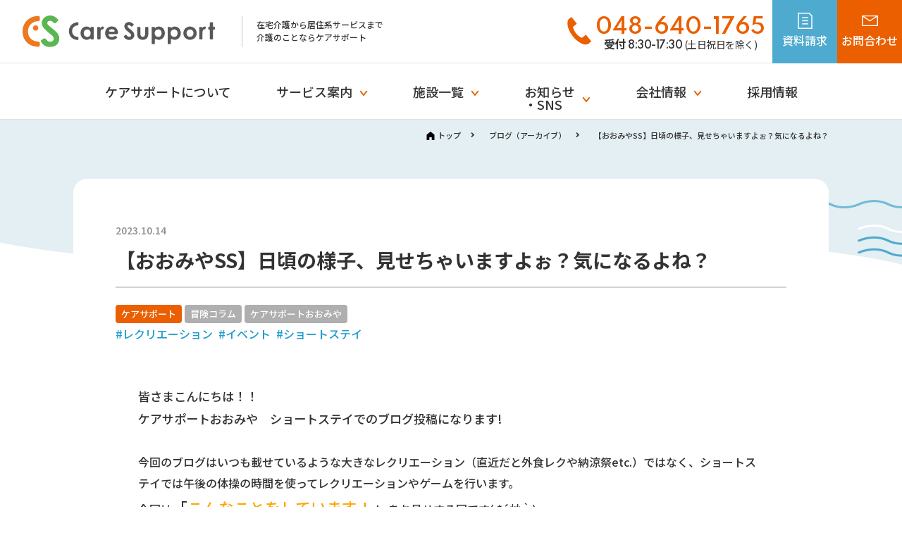

--- FILE ---
content_type: text/html; charset=UTF-8
request_url: https://www.care-support.biz/blog/3485/
body_size: 76918
content:
<!doctype html>
<html lang="ja" class="ja">
<head>
    <meta charset="utf-8">
    <meta http-equiv="x-dns-prefetch-control" content="on">
    <link rel='preconnect dns-prefetch' href="//marketingplatform.google.com/">
    <link rel='preconnect dns-prefetch' href="//www.google.com">
    <link rel='preconnect dns-prefetch' href="//www.googletagmanager.com">
    <link rel='preconnect dns-prefetch' href="//www.google-analytics.com">
    <link rel='preconnect dns-prefetch' href="//penta.a.one.impact-ad.jp">
    <link rel='preconnect dns-prefetch' href="//cdnjs.com">
    <link rel='preconnect dns-prefetch' href="//cdnjs.cloudflare.com">
    <link rel='preconnect dns-prefetch' href="//fontawesome.com">
    <link rel='preconnect dns-prefetch' href="//use.fontawesome.com">
    <link rel='preconnect dns-prefetch' href="//www.doubleclickbygoogle.com">
    <link rel='preconnect dns-prefetch' href="//www.adobe.com/experience-platform">
    <link rel='preconnect dns-prefetch' href="//www.thetradedesk.com">
    <link rel='preconnect dns-prefetch' href="//fonts.google.com">
    <link rel='preconnect dns-prefetch' href="//www.criteo.com">
    <link rel='preconnect dns-prefetch' href="//cdn.jsdelivr.net">
<link rel="preconnect" href="https://fonts.gstatic.com">
<meta name="viewport" content="width=device-width,minimum-scale=1,initial-scale=0">
<meta http-equiv="X-UA-Compatible" content="IE=edge">
<meta name = "format-detection" content = "telephone=no">
<title>【おおみやSS】日頃の様子、見せちゃいますよぉ？気になるよね？ | ブログ（アーカイブ） | 在宅介護から居住系サービスまで介護のことならケアサポート</title>
<meta name="description" content="埼玉、千葉、東京、神奈川で介護のことならケアサポート。デイサービスやケアプラン作成など在宅介護サービスからサービス付き高齢者向け住宅や居住系介護、介護用品の販売から施設のコンサルティングまで幅広くサポート致します。">
<meta property="og:title" content="【おおみやSS】日頃の様子、見せちゃいますよぉ？気になるよね？ | ブログ（アーカイブ） | 在宅介護から居住系サービスまで介護のことならケアサポート">
<meta property="og:description" content="埼玉、千葉、東京、神奈川で介護のことならケアサポート。デイサービスやケアプラン作成など在宅介護サービスからサービス付き高齢者向け住宅や居住系介護、介護用品の販売から施設のコンサルティングまで幅広くサポート致します。">
<meta property="og:type" content="article">
<meta property="og:image" content="https://www.care-support.biz/uploads/20211027131245.jpg">
<meta property="og:url" content="https://www.care-support.biz/blog/3485/">
<meta property="og:site_name" content="">
    <link rel="shortcut icon" href="/media/images/common/favicon.ico">
    <link rel="apple-touch-icon" href="/media/images/common/apple-touch-icon.png">
    <link rel="stylesheet" href="/css/first.css">
<link rel="stylesheet" href="/css/common.css?202601191958" type="text/css">
<link rel="stylesheet" href="/css/lower.css?202601191958" type="text/css">
<link rel="preconnect" href="https://fonts.gstatic.com"><link href="https://fonts.googleapis.com/css2?family=Spartan:wght@400;600&display=swap" rel="stylesheet"><link href="https://fonts.googleapis.com/css2?family=Noto+Sans+JP:wght@400;500;700;900&display=swap" rel="stylesheet"><link rel="preconnect" href="https://fonts.gstatic.com">
    <script src="/js/jquery.js"></script>
<!-- Global site tag (gtag.js) - Google Analytics -->
<script async src="https://www.googletagmanager.com/gtag/js?id=UA-41996984-1"></script>
<script>
  window.dataLayer = window.dataLayer || [];
  function gtag(){dataLayer.push(arguments);}
  gtag('js', new Date());

  gtag('config', 'UA-41996984-1');
</script>

<!--Salesforce Tracking tag 2022/12/12-->
<script type="text/javascript">
piAId = '1007612';
piCId = '113506';
piHostname = 'pi.pardot.com';

(function() {
	function async_load(){
		var s = document.createElement('script'); s.type = 'text/javascript';
		s.src = ('https:' == document.location.protocol ? 'https://pi' : 'http://cdn') + '.pardot.com/pd.js';
		var c = document.getElementsByTagName('script')[0]; c.parentNode.insertBefore(s, c);
	}
	if(window.attachEvent) { window.attachEvent('onload', async_load); }
	else { window.addEventListener('load', async_load, false); }
})();
</script>
</head>
<body id="page" class="index">
<div id="wrapper">
<header>
        <div id="header" role="banner">
          <div class="logo_area">
            <div class="logo_wrap">
              <p class="catchphrase">在宅介護から居住系サービスまで<br class="pc">介護のことならケアサポート</p>
              <p class="header_logo"><a href="/"><img src="/media/images/common/cs_logo.svg" width="273" height="45" alt="Care Support"></a></p>
            </div>
          </div>
          <div class="contact_area">
            <div class="tel">
              <div>
                <p class="number">048-640-1765</p>
                <p class="date">受付 <span class="time">8:30-17:30</span><span class="sub"> (土日祝日を除く)</span></p>
              </div>
            </div>
            <div class="contact">
              <div class="contact_wrap">
                <ul>
                  <li class="request"><a href="/request/"><span>資料請求</span></a></li>
                  <li class="contact"><a href="/contact/"><span>お問合わせ</span></a></li>
                </ul>
              </div><!-- /.contact_wrap -->
            </div>
          </div>
          <div class="sp_menu_btn"><span>メニュー</span></div>
          <div class="nav_area">
            <div class="inner">
              <div id="gnavi" role="navigation">
                <ul itemscope itemtype="http://www.schema.org/SiteNavigationElement">
                  <li itemprop="name"><a itemprop="url" href="/about/">ケアサポートについて</a></li>
                  <li class="slide_nav" itemprop="name"><span><a href="/service/">サービス案内</a><span class="sp_aco"></span></span>
                    <div class="slide_area">
                      <div class="inner">
                       <div class="slide_area_wrap">
                         <dl>
                           <dt><a href="/service/">サービス案内<span>トップ</span></a></dt>
                           <dd>
                             <div class="img_navi">
                               <div class="img">
                                 <img src="/media/images/common/nav_home_img.jpg" width="185" height="105" alt="">
                               </div><!-- /.img -->
                               <dl class="list_wrap">
                                 <dt>在宅介護サービス　ケアサポート</dt>
                                 <dd>
                                   <div class="arrow_list">
                                     <ul>
                                      <li><a href="/service/relife/"><span>自立支援介護サービス『ReLIFE』</span></a></li> 
                                       <li><a href="/service/dayservice/"><span>デイサービス</span></a></li>
                                       <li><a href="/service/shortstay/"><span>ショートステイ</span></a></li>
                                       <li><a href="/service/group/"><span>グループホーム</span></a></li>
                                       <li><a href="/service/cognition/"><span>認知症対応型デイサービス</span></a></li>
                                       <li><a href="/service/careplan/"><span>ケアプラン作成</span></a></li>
                                      <li><a href="/service/faq/"><span>よくあるご質問</span></a></li>
                                     </ul>
                                   </div><!-- /.arrow_list -->
                                 </dd>
                               </dl>
                             </div><!-- /.img_navi -->
                             <div class="img_navi">
                               <div class="img">
                                 <img src="/media/images/common/nav_residential_img.jpg" width="185" height="105" alt="">
                               </div><!-- /.img -->
                               <dl class="list_wrap">
                                 <dt>居住系介護サービス　イルミーナ</dt>
                                 <dd>
                                   <div class="arrow_list">
                                     <ul>
                                       <li><a href="/irumina/"><span>イルミーナTOP</span></a></li>

                                       <!--  2025.4.24非表示
　　　　　　　　　　<li><a href="/irumina/quality/"><span>イルミーナの特長</span></a></li>
　　　　　　　　　-->

                                       <li><a href="/irumina/catalog/"><span>物件一覧・料金案内</span></a></li>
                                       <li><a href="/irumina/flow/"><span>ご入居までの流れ</span></a></li>
                                       <li><a href="/irumina/faq/"><span>よくあるご質問</span></a></li>
                                     </ul>
                                   </div><!-- /.arrow_list -->
                                 </dd>
                               </dl>
                             </div><!-- /.img_navi -->

<!--  2021.12.30 3列目除外 
                             <div class="img_navi">
                               <div class="img">
                                 <img src="/media/images/common/nav_post.jpg" width="185" height="105" alt=""> 
                               </div><!-- /.img -->

                              <div class="list_wrap">
                                <div class="arrow_list">
<!--
                                   <ul>
                                     <li><a href="/blog/"><span>拠点ブログ一覧</span></a></li>
                                     <li><a href="/voice/"><span>ご利用者の声</span></a></li>
                                   </ul>
-->
                                 </div><!-- /.arrow_list -->
                               </div><!-- /.list_wrap -->

<!--2021.12.30除外                          </div><!-- /.img_navi --> 

                           </dd>
                         </dl>
                       </div><!-- /.slide_area_wrap -->

                      </div>
                    </div>
                  </li>
                  <li class="slide_nav" itemprop="name"><span><a itemprop="url" href="/facilities/">施設一覧</a><span class="sp_aco"></span></span>
                    <div class="slide_area">
                      <div class="slide_area_wrap">
                       <div class="arrow_list">
                         <ul>
                           <li><a href="/facilities/"><span>ケアサポート施設一覧</span></a></li>
                           <li><a href="/irumina/catalog/"><span>イルミーナ施設一覧</span></a></li>
                         </ul>
                       </div><!-- /.arrow_list -->
                      </div><!-- /.slide_area_wrap -->
                    </div>
                  </li>

<!--  2021.12.30追加  -->
<!-- 2025.10.15SNSページ追加。インスタ・YouTube -->

 		  <li class="slide_nav" itemprop="name"><span><a itemprop="url" href="/blog/">お知らせ<br>・SNS</a><span class="sp_aco"></span></span>
                    <div class="slide_area">
                      <div class="slide_area_wrap">
                       <div class="arrow_list">
                         <ul>
                           <li><a href="/news/"><span>お知らせ一覧</span></a></li>
                           <li><a href="/instagram/"><span>Instagram</span></a></li>
                           <li><a href="/youtube/"><span>YouTube</span></a></li>
                           <li><a href="/blog/"><span>拠点ブログ（アーカイブ）</span></a></li>
                           <li><a href="/voice/"><span>ご利用者の声</span></a></li>
                         </ul>
                       </div><!-- /.arrow_list -->
                      </div><!-- /.slide_area_wrap -->
                    </div>
                  </li>

                  <li class="slide_nav" itemprop="name"><span><a href="/company/">会社情報</a><span class="sp_aco"></span></span>
                    <div class="slide_area">
                      <div class="slide_area_wrap">
                      <dl>
                        <dt><a href="/company/">会社情報<span>トップ</span></a></dt>
                        <dd>
                          <div class="arrow_list">
                            <ul>
                              <li><a href="/company/message/"><span>代表ご挨拶</span></a></li>
                              <li><a href="/company/about/"><span>会社概要</span></a></li>
                              <li><a href="/company/history/"><span>沿革</span></a></li>
                              <li><a href="/sdgs/"><span>SDGsへの取り組み</span></a></li>
                              <li><a href="/divercity/">ダイバーシティの<br class="sp_none">取り組み</a></li>
                            </ul>
                          </div><!-- /.arrow_list -->
                        </dd>
                      </dl>
                      </div><!-- /.slide_area_wrap -->
                    </div>
                  </li>
<!--  2021.12追加-->
                  <li itemprop="name"><a itemprop="url" href="/recruitment/">採用情報</a></li>

<!--  2025.3除外
 		  <li class="slide_nav" itemprop="name"><span><a itemprop="url" href="/recruitment/">採用情報</a><span class="sp_aco"></span></span>
                    <div class="slide_area">
                      <div class="slide_area_wrap">
                       <div class="arrow_list">
                         <ul>
                           <li><a href="https://job.mynavi.jp/25/pc/search/corp91027/outline.html"><span>新卒採用</span></a></li>
                           <li><a href="https://care-support-job.jp/"><span>中途採用</span></a></li>
			   <li><a href="https://care-support-job.jp/storelist/sp_90182/"><span>ケアサポートグループの<br class="sp_none">採用情報</span></a></li>

                           <li><a href="https://care-support-job.jp/storelist/sp_90182/"><span>ケアサポートグループの<br class="sp_none">採用情報</span></a></li>

                         </ul>
                       </div><!-- /.arrow_list -->
                      </div><!-- /.slide_area_wrap 
                    </div>
                  </li>
-->
                </ul>
              </div><!-- gnavi -->
              <ul class="utility_links">
                <li><a href="/privacy/">個人情報保護方針</a></li>
                <li><a href="/actionplan/">一般事業主行動計画</a></li>
                <li><a href="/sitemap/">サイトマップ</a></li>
              </ul>
              <p class="close">閉じる</p>
            </div>
          </div>
        </div><!-- header -->
      </header>
<div id="main_area" role="main">
<div class="bread_list top_style">
<ol itemscope itemtype="https://schema.org/BreadcrumbList">
<li class="breadcrumb_top" itemprop="itemListElement" itemscope itemtype="https://schema.org/ListItem"><a href="/" itemprop="url"><span itemprop="name">トップ</span></a></li>
<li itemprop="itemListElement" itemscope itemtype="https://schema.org/ListItem"><a href="/blog/" itemprop="url"><span itemprop="name">ブログ（アーカイブ）</span></a></li>
<li itemprop="itemListElement" itemscope itemtype="https://schema.org/ListItem"><span itemprop="name">【おおみやSS】日頃の様子、見せちゃいますよぉ？気になるよね？</span></li>
</ol>

</div>
<div class="third_level_h1 blog">
          <div class="inner">
            <div class="date_wrap"><p class="date">2023.10.14</p></div>
            <h1><span>【おおみやSS】日頃の様子、見せちゃいますよぉ？気になるよね？</span></h1>
<ul class="category"><li class="care"><span>ケアサポート</span></li><li><span>冒険コラム</span></li><li><span>ケアサポートおおみや</span></li>
 </ul>
<ul class="tag">
<li><a href="/blog/?tagid=1">#レクリエーション</a></li>
<li><a href="/blog/?tagid=2">#イベント</a></li>
<li><a href="/blog/?tagid=7">#ショートステイ</a></li>
</ul>

          </div>
        </div>
<div class="main_width">
          <div class="mod_area">
                  <div class="mod_w880">
<div class="mod_cont">
<div class="editor">
<p style="margin: 0px; padding: 0px; color: rgb(51, 51, 51); text-transform: none; line-height: 1.875; text-indent: 0px; letter-spacing: normal; font-family: &quot;Noto Sans JP&quot;, sans-serif; font-size: 16px; font-style: normal; font-weight: 500; word-spacing: 0px; list-style-type: none; white-space: normal; box-sizing: border-box; orphans: 2; widows: 2; background-color: rgb(255, 255, 255); text-decoration-color: initial; font-variant-ligatures: normal; font-variant-caps: normal; -webkit-text-stroke-width: 0px; text-decoration-thickness: initial; text-decoration-style: initial;"><span style="font-size: 107.2%;">皆さまこんにちは！！</span></p>

<p style="margin: 0px; padding: 0px; color: rgb(51, 51, 51); text-transform: none; line-height: 1.875; text-indent: 0px; letter-spacing: normal; font-family: &quot;Noto Sans JP&quot;, sans-serif; font-size: 16px; font-style: normal; font-weight: 500; word-spacing: 0px; list-style-type: none; white-space: normal; box-sizing: border-box; orphans: 2; widows: 2; background-color: rgb(255, 255, 255); text-decoration-color: initial; font-variant-ligatures: normal; font-variant-caps: normal; -webkit-text-stroke-width: 0px; text-decoration-thickness: initial; text-decoration-style: initial;"><span style="font-size: 107.2%;">ケア<span style="box-sizing: border-box;">サポ</span>ートおおみや　ショートステイでのブログ投稿になります!</span></p>

<p style="margin: 0px; padding: 0px; color: rgb(51, 51, 51); text-transform: none; line-height: 1.875; text-indent: 0px; letter-spacing: normal; font-family: &quot;Noto Sans JP&quot;, sans-serif; font-style: normal; font-weight: 500; word-spacing: 0px; list-style-type: none; white-space: normal; box-sizing: border-box; orphans: 2; widows: 2; background-color: rgb(255, 255, 255); text-decoration-color: initial; font-variant-ligatures: normal; font-variant-caps: normal; -webkit-text-stroke-width: 0px; text-decoration-thickness: initial; text-decoration-style: initial;">&nbsp;</p>

<p style="margin: 0px; padding: 0px; color: rgb(51, 51, 51); text-transform: none; line-height: 1.875; text-indent: 0px; letter-spacing: normal; font-family: &quot;Noto Sans JP&quot;, sans-serif; font-style: normal; font-weight: 500; word-spacing: 0px; list-style-type: none; white-space: normal; box-sizing: border-box; orphans: 2; widows: 2; background-color: rgb(255, 255, 255); text-decoration-color: initial; font-variant-ligatures: normal; font-variant-caps: normal; -webkit-text-stroke-width: 0px; text-decoration-thickness: initial; text-decoration-style: initial;">今回のブログはいつも載せているような大きなレクリエーション（直近だと外食レクや納涼祭etc.）ではなく、ショートステイでは午後の体操の時間を使ってレクリエーションやゲームを行います。</p>

<p style="margin: 0px; padding: 0px; color: rgb(51, 51, 51); text-transform: none; line-height: 1.875; text-indent: 0px; letter-spacing: normal; font-family: &quot;Noto Sans JP&quot;, sans-serif; font-style: normal; font-weight: 500; word-spacing: 0px; list-style-type: none; white-space: normal; box-sizing: border-box; orphans: 2; widows: 2; background-color: rgb(255, 255, 255); text-decoration-color: initial; font-variant-ligatures: normal; font-variant-caps: normal; -webkit-text-stroke-width: 0px; text-decoration-thickness: initial; text-decoration-style: initial;">今回は<span style="font-size:135.8%;">「<span style="color:#ffa500;">こんなことをしています！</span>」</span><span style="font-size:100%;">をお見せする回です( *&acute;艸｀)</span></p>

<p style="margin: 0px; padding: 0px; color: rgb(51, 51, 51); text-transform: none; line-height: 1.875; text-indent: 0px; letter-spacing: normal; font-family: &quot;Noto Sans JP&quot;, sans-serif; font-style: normal; font-weight: 500; word-spacing: 0px; list-style-type: none; white-space: normal; box-sizing: border-box; orphans: 2; widows: 2; background-color: rgb(255, 255, 255); text-decoration-color: initial; font-variant-ligatures: normal; font-variant-caps: normal; -webkit-text-stroke-width: 0px; text-decoration-thickness: initial; text-decoration-style: initial;">日付関係なしに紹介いたしますので、「午後はこんな雰囲気なのかぁ」と感じてもらえたらOKです！</p>

<p style="margin: 0px; padding: 0px; color: rgb(51, 51, 51); text-transform: none; line-height: 1.875; text-indent: 0px; letter-spacing: normal; font-family: &quot;Noto Sans JP&quot;, sans-serif; font-style: normal; font-weight: 500; word-spacing: 0px; list-style-type: none; white-space: normal; box-sizing: border-box; orphans: 2; widows: 2; background-color: rgb(255, 255, 255); text-decoration-color: initial; font-variant-ligatures: normal; font-variant-caps: normal; -webkit-text-stroke-width: 0px; text-decoration-thickness: initial; text-decoration-style: initial;">&nbsp;</p>

<p style="margin: 0px; padding: 0px; color: rgb(51, 51, 51); text-transform: none; line-height: 1.875; text-indent: 0px; letter-spacing: normal; font-family: &quot;Noto Sans JP&quot;, sans-serif; font-style: normal; font-weight: 500; word-spacing: 0px; list-style-type: none; white-space: normal; box-sizing: border-box; orphans: 2; widows: 2; background-color: rgb(255, 255, 255); text-decoration-color: initial; font-variant-ligatures: normal; font-variant-caps: normal; -webkit-text-stroke-width: 0px; text-decoration-thickness: initial; text-decoration-style: initial;">&nbsp;</p>

<p style="margin: 0px; padding: 0px; color: rgb(51, 51, 51); text-transform: none; line-height: 1.875; text-indent: 0px; letter-spacing: normal; font-family: &quot;Noto Sans JP&quot;, sans-serif; font-style: normal; font-weight: 500; word-spacing: 0px; list-style-type: none; white-space: normal; box-sizing: border-box; orphans: 2; widows: 2; background-color: rgb(255, 255, 255); text-decoration-color: initial; font-variant-ligatures: normal; font-variant-caps: normal; -webkit-text-stroke-width: 0px; text-decoration-thickness: initial; text-decoration-style: initial;">まずは、こちら！</p>

<p style="margin: 0px; padding: 0px; color: rgb(51, 51, 51); text-transform: none; line-height: 1.875; text-indent: 0px; letter-spacing: normal; font-family: &quot;Noto Sans JP&quot;, sans-serif; font-style: normal; font-weight: 500; word-spacing: 0px; list-style-type: none; white-space: normal; box-sizing: border-box; orphans: 2; widows: 2; background-color: rgb(255, 255, 255); text-decoration-color: initial; font-variant-ligatures: normal; font-variant-caps: normal; -webkit-text-stroke-width: 0px; text-decoration-thickness: initial; text-decoration-style: initial;">&nbsp;</p>

<p style="margin: 0px; padding: 0px; color: rgb(51, 51, 51); text-transform: none; line-height: 1.875; text-indent: 0px; letter-spacing: normal; font-family: &quot;Noto Sans JP&quot;, sans-serif; font-style: normal; font-weight: 500; word-spacing: 0px; list-style-type: none; white-space: normal; box-sizing: border-box; orphans: 2; widows: 2; background-color: rgb(255, 255, 255); text-decoration-color: initial; font-variant-ligatures: normal; font-variant-caps: normal; -webkit-text-stroke-width: 0px; text-decoration-thickness: initial; text-decoration-style: initial;"><img alt="" src="/uploads/blog/common/20231014024646.JPG" /></p>

<p style="margin: 0px; padding: 0px; color: rgb(51, 51, 51); text-transform: none; line-height: 1.875; text-indent: 0px; letter-spacing: normal; font-family: &quot;Noto Sans JP&quot;, sans-serif; font-style: normal; font-weight: 500; word-spacing: 0px; list-style-type: none; white-space: normal; box-sizing: border-box; orphans: 2; widows: 2; background-color: rgb(255, 255, 255); text-decoration-color: initial; font-variant-ligatures: normal; font-variant-caps: normal; -webkit-text-stroke-width: 0px; text-decoration-thickness: initial; text-decoration-style: initial;">&nbsp;</p>

<p style="margin: 0px; padding: 0px; color: rgb(51, 51, 51); text-transform: none; line-height: 1.875; text-indent: 0px; letter-spacing: normal; font-family: &quot;Noto Sans JP&quot;, sans-serif; font-style: normal; font-weight: 500; word-spacing: 0px; list-style-type: none; white-space: normal; box-sizing: border-box; orphans: 2; widows: 2; background-color: rgb(255, 255, 255); text-decoration-color: initial; font-variant-ligatures: normal; font-variant-caps: normal; -webkit-text-stroke-width: 0px; text-decoration-thickness: initial; text-decoration-style: initial;">おや？これはぁ．．．。ボールをシーツの上から落とさないようにするゲームなのでしょうか？</p>

<p style="margin: 0px; padding: 0px; color: rgb(51, 51, 51); text-transform: none; line-height: 1.875; text-indent: 0px; letter-spacing: normal; font-family: &quot;Noto Sans JP&quot;, sans-serif; font-style: normal; font-weight: 500; word-spacing: 0px; list-style-type: none; white-space: normal; box-sizing: border-box; orphans: 2; widows: 2; background-color: rgb(255, 255, 255); text-decoration-color: initial; font-variant-ligatures: normal; font-variant-caps: normal; -webkit-text-stroke-width: 0px; text-decoration-thickness: initial; text-decoration-style: initial;">意外と簡単．．．．．いや！これは！一見普通のボールゲームだが、輪になることで<span style="color:#00ff00;">協調性</span>を高めるためのゲームに違いない！！と思います(`･&omega;･&acute;)</p>

<p style="margin: 0px; padding: 0px; color: rgb(51, 51, 51); text-transform: none; line-height: 1.875; text-indent: 0px; letter-spacing: normal; font-family: &quot;Noto Sans JP&quot;, sans-serif; font-style: normal; font-weight: 500; word-spacing: 0px; list-style-type: none; white-space: normal; box-sizing: border-box; orphans: 2; widows: 2; background-color: rgb(255, 255, 255); text-decoration-color: initial; font-variant-ligatures: normal; font-variant-caps: normal; -webkit-text-stroke-width: 0px; text-decoration-thickness: initial; text-decoration-style: initial;">よくショートステイのゲームでは、チームに分かれて競い合う形式のゲームをして盛り上がりますが、上の画像のような協力するゲームでも、しっかり盛り上がるんです。不思議(笑)</p>

<p style="margin: 0px; padding: 0px; color: rgb(51, 51, 51); text-transform: none; line-height: 1.875; text-indent: 0px; letter-spacing: normal; font-family: &quot;Noto Sans JP&quot;, sans-serif; font-style: normal; font-weight: 500; word-spacing: 0px; list-style-type: none; white-space: normal; box-sizing: border-box; orphans: 2; widows: 2; background-color: rgb(255, 255, 255); text-decoration-color: initial; font-variant-ligatures: normal; font-variant-caps: normal; -webkit-text-stroke-width: 0px; text-decoration-thickness: initial; text-decoration-style: initial;">まぁ、みなさまの協力あればこんなボール落とすわけないんですよねぇ．．．。</p>

<p style="margin: 0px; padding: 0px; color: rgb(51, 51, 51); text-transform: none; line-height: 1.875; text-indent: 0px; letter-spacing: normal; font-family: &quot;Noto Sans JP&quot;, sans-serif; font-style: normal; font-weight: 500; word-spacing: 0px; list-style-type: none; white-space: normal; box-sizing: border-box; orphans: 2; widows: 2; background-color: rgb(255, 255, 255); text-decoration-color: initial; font-variant-ligatures: normal; font-variant-caps: normal; -webkit-text-stroke-width: 0px; text-decoration-thickness: initial; text-decoration-style: initial;">&nbsp;</p>

<p><!--[endif]----></p>

<p><img alt="" src="/uploads/blog/common/20231014034916.jpg" /></p>

<p style="margin: 0px; padding: 0px; color: rgb(51, 51, 51); text-transform: none; line-height: 1.875; text-indent: 0px; letter-spacing: normal; font-family: &quot;Noto Sans JP&quot;, sans-serif; font-style: normal; font-weight: 500; word-spacing: 0px; list-style-type: none; white-space: normal; box-sizing: border-box; orphans: 2; widows: 2; background-color: rgb(255, 255, 255); text-decoration-color: initial; font-variant-ligatures: normal; font-variant-caps: normal; -webkit-text-stroke-width: 0px; text-decoration-thickness: initial; text-decoration-style: initial;">&nbsp;</p>

<p style="margin: 0px; padding: 0px; color: rgb(51, 51, 51); text-transform: none; line-height: 1.875; text-indent: 0px; letter-spacing: normal; font-family: &quot;Noto Sans JP&quot;, sans-serif; font-style: normal; font-weight: 500; word-spacing: 0px; list-style-type: none; white-space: normal; box-sizing: border-box; orphans: 2; widows: 2; background-color: rgb(255, 255, 255); text-decoration-color: initial; font-variant-ligatures: normal; font-variant-caps: normal; -webkit-text-stroke-width: 0px; text-decoration-thickness: initial; text-decoration-style: initial;">落としちゃいけない気持ちが入るのでしょうね。</p>

<p style="margin: 0px; padding: 0px; color: rgb(51, 51, 51); text-transform: none; line-height: 1.875; text-indent: 0px; letter-spacing: normal; font-family: &quot;Noto Sans JP&quot;, sans-serif; font-style: normal; font-weight: 500; word-spacing: 0px; list-style-type: none; white-space: normal; box-sizing: border-box; orphans: 2; widows: 2; background-color: rgb(255, 255, 255); text-decoration-color: initial; font-variant-ligatures: normal; font-variant-caps: normal; -webkit-text-stroke-width: 0px; text-decoration-thickness: initial; text-decoration-style: initial;">小さなボールにかけるみなさまの気持ちは一緒ですね！</p>

<p style="margin: 0px; padding: 0px; color: rgb(51, 51, 51); text-transform: none; line-height: 1.875; text-indent: 0px; letter-spacing: normal; font-family: &quot;Noto Sans JP&quot;, sans-serif; font-style: normal; font-weight: 500; word-spacing: 0px; list-style-type: none; white-space: normal; box-sizing: border-box; orphans: 2; widows: 2; background-color: rgb(255, 255, 255); text-decoration-color: initial; font-variant-ligatures: normal; font-variant-caps: normal; -webkit-text-stroke-width: 0px; text-decoration-thickness: initial; text-decoration-style: initial;">&nbsp;</p>

<p style="margin: 0px; padding: 0px; color: rgb(51, 51, 51); text-transform: none; line-height: 1.875; text-indent: 0px; letter-spacing: normal; font-family: &quot;Noto Sans JP&quot;, sans-serif; font-style: normal; font-weight: 500; word-spacing: 0px; list-style-type: none; white-space: normal; box-sizing: border-box; orphans: 2; widows: 2; background-color: rgb(255, 255, 255); text-decoration-color: initial; font-variant-ligatures: normal; font-variant-caps: normal; -webkit-text-stroke-width: 0px; text-decoration-thickness: initial; text-decoration-style: initial;"><img alt="" src="/uploads/blog/common/20231014035120.jpg" /></p>

<p style="margin: 0px; padding: 0px; color: rgb(51, 51, 51); text-transform: none; line-height: 1.875; text-indent: 0px; letter-spacing: normal; font-family: &quot;Noto Sans JP&quot;, sans-serif; font-style: normal; font-weight: 500; word-spacing: 0px; list-style-type: none; white-space: normal; box-sizing: border-box; orphans: 2; widows: 2; background-color: rgb(255, 255, 255); text-decoration-color: initial; font-variant-ligatures: normal; font-variant-caps: normal; -webkit-text-stroke-width: 0px; text-decoration-thickness: initial; text-decoration-style: initial;">&nbsp;</p>

<p style="margin: 0px; padding: 0px; color: rgb(51, 51, 51); text-transform: none; line-height: 1.875; text-indent: 0px; letter-spacing: normal; font-family: &quot;Noto Sans JP&quot;, sans-serif; font-style: normal; font-weight: 500; word-spacing: 0px; list-style-type: none; white-space: normal; box-sizing: border-box; orphans: 2; widows: 2; background-color: rgb(255, 255, 255); text-decoration-color: initial; font-variant-ligatures: normal; font-variant-caps: normal; -webkit-text-stroke-width: 0px; text-decoration-thickness: initial; text-decoration-style: initial;">最初にも言いましたが、<span style="color:#00ff00;">協調性</span>！</p>

<p style="margin: 0px; padding: 0px; color: rgb(51, 51, 51); text-transform: none; line-height: 1.875; text-indent: 0px; letter-spacing: normal; font-family: &quot;Noto Sans JP&quot;, sans-serif; font-style: normal; font-weight: 500; word-spacing: 0px; list-style-type: none; white-space: normal; box-sizing: border-box; orphans: 2; widows: 2; background-color: rgb(255, 255, 255); text-decoration-color: initial; font-variant-ligatures: normal; font-variant-caps: normal; -webkit-text-stroke-width: 0px; text-decoration-thickness: initial; text-decoration-style: initial;">協力して行うゲームとなると、力加減を考えなければならないゲームにもなりますね。</p>

<p style="margin: 0px; padding: 0px; color: rgb(51, 51, 51); text-transform: none; line-height: 1.875; text-indent: 0px; letter-spacing: normal; font-family: &quot;Noto Sans JP&quot;, sans-serif; font-style: normal; font-weight: 500; word-spacing: 0px; list-style-type: none; white-space: normal; box-sizing: border-box; orphans: 2; widows: 2; background-color: rgb(255, 255, 255); text-decoration-color: initial; font-variant-ligatures: normal; font-variant-caps: normal; -webkit-text-stroke-width: 0px; text-decoration-thickness: initial; text-decoration-style: initial;">男性のご利用者様もいらっしゃるため、片側に力が入りすぎると飛んでしまうかもしれないですね。</p>

<p style="margin: 0px; padding: 0px; color: rgb(51, 51, 51); text-transform: none; line-height: 1.875; text-indent: 0px; letter-spacing: normal; font-family: &quot;Noto Sans JP&quot;, sans-serif; font-style: normal; font-weight: 500; word-spacing: 0px; list-style-type: none; white-space: normal; box-sizing: border-box; orphans: 2; widows: 2; background-color: rgb(255, 255, 255); text-decoration-color: initial; font-variant-ligatures: normal; font-variant-caps: normal; -webkit-text-stroke-width: 0px; text-decoration-thickness: initial; text-decoration-style: initial;">&nbsp;</p>

<p style="margin: 0px; padding: 0px; color: rgb(51, 51, 51); text-transform: none; line-height: 1.875; text-indent: 0px; letter-spacing: normal; font-family: &quot;Noto Sans JP&quot;, sans-serif; font-style: normal; font-weight: 500; word-spacing: 0px; list-style-type: none; white-space: normal; box-sizing: border-box; orphans: 2; widows: 2; background-color: rgb(255, 255, 255); text-decoration-color: initial; font-variant-ligatures: normal; font-variant-caps: normal; -webkit-text-stroke-width: 0px; text-decoration-thickness: initial; text-decoration-style: initial;"><img alt="" src="/uploads/blog/common/20231014035937.jpg" /></p>

<p style="margin: 0px; padding: 0px; color: rgb(51, 51, 51); text-transform: none; line-height: 1.875; text-indent: 0px; letter-spacing: normal; font-family: &quot;Noto Sans JP&quot;, sans-serif; font-style: normal; font-weight: 500; word-spacing: 0px; list-style-type: none; white-space: normal; box-sizing: border-box; orphans: 2; widows: 2; background-color: rgb(255, 255, 255); text-decoration-color: initial; font-variant-ligatures: normal; font-variant-caps: normal; -webkit-text-stroke-width: 0px; text-decoration-thickness: initial; text-decoration-style: initial;">&nbsp;</p>

<p style="margin: 0px; padding: 0px; color: rgb(51, 51, 51); text-transform: none; line-height: 1.875; text-indent: 0px; letter-spacing: normal; font-family: &quot;Noto Sans JP&quot;, sans-serif; font-style: normal; font-weight: 500; word-spacing: 0px; list-style-type: none; white-space: normal; box-sizing: border-box; orphans: 2; widows: 2; background-color: rgb(255, 255, 255); text-decoration-color: initial; font-variant-ligatures: normal; font-variant-caps: normal; -webkit-text-stroke-width: 0px; text-decoration-thickness: initial; text-decoration-style: initial;"><span style="font-size:142.9%;">「<span style="color:#ff0000;">って、おーい！</span>」</span></p>

<p style="margin: 0px; padding: 0px; color: rgb(51, 51, 51); text-transform: none; line-height: 1.875; text-indent: 0px; letter-spacing: normal; font-family: &quot;Noto Sans JP&quot;, sans-serif; font-style: normal; font-weight: 500; word-spacing: 0px; list-style-type: none; white-space: normal; box-sizing: border-box; orphans: 2; widows: 2; background-color: rgb(255, 255, 255); text-decoration-color: initial; font-variant-ligatures: normal; font-variant-caps: normal; -webkit-text-stroke-width: 0px; text-decoration-thickness: initial; text-decoration-style: initial;"><span style="font-size:100%;">言った矢先に見事飛んでいきましたね。</span></p>

<p style="margin: 0px; padding: 0px; color: rgb(51, 51, 51); text-transform: none; line-height: 1.875; text-indent: 0px; letter-spacing: normal; font-family: &quot;Noto Sans JP&quot;, sans-serif; font-style: normal; font-weight: 500; word-spacing: 0px; list-style-type: none; white-space: normal; box-sizing: border-box; orphans: 2; widows: 2; background-color: rgb(255, 255, 255); text-decoration-color: initial; font-variant-ligatures: normal; font-variant-caps: normal; -webkit-text-stroke-width: 0px; text-decoration-thickness: initial; text-decoration-style: initial;"><span style="font-size:100%;">この後はお察しの通りです。落ちました(&acute;;&omega;;`)</span></p>

<p style="margin: 0px; padding: 0px; color: rgb(51, 51, 51); text-transform: none; line-height: 1.875; text-indent: 0px; letter-spacing: normal; font-family: &quot;Noto Sans JP&quot;, sans-serif; font-style: normal; font-weight: 500; word-spacing: 0px; list-style-type: none; white-space: normal; box-sizing: border-box; orphans: 2; widows: 2; background-color: rgb(255, 255, 255); text-decoration-color: initial; font-variant-ligatures: normal; font-variant-caps: normal; -webkit-text-stroke-width: 0px; text-decoration-thickness: initial; text-decoration-style: initial;">&nbsp;</p>

<p style="margin: 0px; padding: 0px; color: rgb(51, 51, 51); text-transform: none; line-height: 1.875; text-indent: 0px; letter-spacing: normal; font-family: &quot;Noto Sans JP&quot;, sans-serif; font-style: normal; font-weight: 500; word-spacing: 0px; list-style-type: none; white-space: normal; box-sizing: border-box; orphans: 2; widows: 2; background-color: rgb(255, 255, 255); text-decoration-color: initial; font-variant-ligatures: normal; font-variant-caps: normal; -webkit-text-stroke-width: 0px; text-decoration-thickness: initial; text-decoration-style: initial;">ボールゲームはこの他にも様々な工夫をこらして日々の体操の合間に行っています。</p>

<p style="margin: 0px; padding: 0px; color: rgb(51, 51, 51); text-transform: none; line-height: 1.875; text-indent: 0px; letter-spacing: normal; font-family: &quot;Noto Sans JP&quot;, sans-serif; font-style: normal; font-weight: 500; word-spacing: 0px; list-style-type: none; white-space: normal; box-sizing: border-box; orphans: 2; widows: 2; background-color: rgb(255, 255, 255); text-decoration-color: initial; font-variant-ligatures: normal; font-variant-caps: normal; -webkit-text-stroke-width: 0px; text-decoration-thickness: initial; text-decoration-style: initial;">&nbsp;</p>

<p style="margin: 0px; padding: 0px; color: rgb(51, 51, 51); text-transform: none; line-height: 1.875; text-indent: 0px; letter-spacing: normal; font-family: &quot;Noto Sans JP&quot;, sans-serif; font-style: normal; font-weight: 500; word-spacing: 0px; list-style-type: none; white-space: normal; box-sizing: border-box; orphans: 2; widows: 2; background-color: rgb(255, 255, 255); text-decoration-color: initial; font-variant-ligatures: normal; font-variant-caps: normal; -webkit-text-stroke-width: 0px; text-decoration-thickness: initial; text-decoration-style: initial;">&nbsp;</p>

<p style="margin: 0px; padding: 0px; color: rgb(51, 51, 51); text-transform: none; line-height: 1.875; text-indent: 0px; letter-spacing: normal; font-family: &quot;Noto Sans JP&quot;, sans-serif; font-style: normal; font-weight: 500; word-spacing: 0px; list-style-type: none; white-space: normal; box-sizing: border-box; orphans: 2; widows: 2; background-color: rgb(255, 255, 255); text-decoration-color: initial; font-variant-ligatures: normal; font-variant-caps: normal; -webkit-text-stroke-width: 0px; text-decoration-thickness: initial; text-decoration-style: initial;">お次は、こちらになります。</p>

<p style="margin: 0px; padding: 0px; color: rgb(51, 51, 51); text-transform: none; line-height: 1.875; text-indent: 0px; letter-spacing: normal; font-family: &quot;Noto Sans JP&quot;, sans-serif; font-style: normal; font-weight: 500; word-spacing: 0px; list-style-type: none; white-space: normal; box-sizing: border-box; orphans: 2; widows: 2; background-color: rgb(255, 255, 255); text-decoration-color: initial; font-variant-ligatures: normal; font-variant-caps: normal; -webkit-text-stroke-width: 0px; text-decoration-thickness: initial; text-decoration-style: initial;">&nbsp;</p>

<p style="margin: 0px; padding: 0px; color: rgb(51, 51, 51); text-transform: none; line-height: 1.875; text-indent: 0px; letter-spacing: normal; font-family: &quot;Noto Sans JP&quot;, sans-serif; font-style: normal; font-weight: 500; word-spacing: 0px; list-style-type: none; white-space: normal; box-sizing: border-box; orphans: 2; widows: 2; background-color: rgb(255, 255, 255); text-decoration-color: initial; font-variant-ligatures: normal; font-variant-caps: normal; -webkit-text-stroke-width: 0px; text-decoration-thickness: initial; text-decoration-style: initial;"><img alt="" src="/uploads/blog/common/20231014041027.JPG" /></p>

<p style="margin: 0px; padding: 0px; color: rgb(51, 51, 51); text-transform: none; line-height: 1.875; text-indent: 0px; letter-spacing: normal; font-family: &quot;Noto Sans JP&quot;, sans-serif; font-style: normal; font-weight: 500; word-spacing: 0px; list-style-type: none; white-space: normal; box-sizing: border-box; orphans: 2; widows: 2; background-color: rgb(255, 255, 255); text-decoration-color: initial; font-variant-ligatures: normal; font-variant-caps: normal; -webkit-text-stroke-width: 0px; text-decoration-thickness: initial; text-decoration-style: initial;">&nbsp;</p>

<p style="margin: 0px; padding: 0px; color: rgb(51, 51, 51); text-transform: none; line-height: 1.875; text-indent: 0px; letter-spacing: normal; font-family: &quot;Noto Sans JP&quot;, sans-serif; font-style: normal; font-weight: 500; word-spacing: 0px; list-style-type: none; white-space: normal; box-sizing: border-box; orphans: 2; widows: 2; background-color: rgb(255, 255, 255); text-decoration-color: initial; font-variant-ligatures: normal; font-variant-caps: normal; -webkit-text-stroke-width: 0px; text-decoration-thickness: initial; text-decoration-style: initial;">つい先月でしたが、ご利用者様の中に「習字が得意」といった方がいらっしゃいましたので、その方を筆頭に習字レクを行いました。(※得意と仰ったのは上記写真とは別のご利用者様になります)</p>

<p style="margin: 0px; padding: 0px; color: rgb(51, 51, 51); text-transform: none; line-height: 1.875; text-indent: 0px; letter-spacing: normal; font-family: &quot;Noto Sans JP&quot;, sans-serif; font-style: normal; font-weight: 500; word-spacing: 0px; list-style-type: none; white-space: normal; box-sizing: border-box; orphans: 2; widows: 2; background-color: rgb(255, 255, 255); text-decoration-color: initial; font-variant-ligatures: normal; font-variant-caps: normal; -webkit-text-stroke-width: 0px; text-decoration-thickness: initial; text-decoration-style: initial;">​​​​​</p>

<p style="margin: 0px; padding: 0px; color: rgb(51, 51, 51); text-transform: none; line-height: 1.875; text-indent: 0px; letter-spacing: normal; font-family: &quot;Noto Sans JP&quot;, sans-serif; font-style: normal; font-weight: 500; word-spacing: 0px; list-style-type: none; white-space: normal; box-sizing: border-box; orphans: 2; widows: 2; background-color: rgb(255, 255, 255); text-decoration-color: initial; font-variant-ligatures: normal; font-variant-caps: normal; -webkit-text-stroke-width: 0px; text-decoration-thickness: initial; text-decoration-style: initial;">みなさま、半紙を渡し筆を握ると自然と手が動き、ご自分の名前や思い思いの言葉を書いて下さりました。迷っている方には、お手本に沿って書いて頂きました。</p>

<p style="margin: 0px; padding: 0px; color: rgb(51, 51, 51); text-transform: none; line-height: 1.875; text-indent: 0px; letter-spacing: normal; font-family: &quot;Noto Sans JP&quot;, sans-serif; font-style: normal; font-weight: 500; word-spacing: 0px; list-style-type: none; white-space: normal; box-sizing: border-box; orphans: 2; widows: 2; background-color: rgb(255, 255, 255); text-decoration-color: initial; font-variant-ligatures: normal; font-variant-caps: normal; -webkit-text-stroke-width: 0px; text-decoration-thickness: initial; text-decoration-style: initial;">&nbsp;</p>

<p style="margin: 0px; padding: 0px; color: rgb(51, 51, 51); text-transform: none; line-height: 1.875; text-indent: 0px; letter-spacing: normal; font-family: &quot;Noto Sans JP&quot;, sans-serif; font-style: normal; font-weight: 500; word-spacing: 0px; list-style-type: none; white-space: normal; box-sizing: border-box; orphans: 2; widows: 2; background-color: rgb(255, 255, 255); text-decoration-color: initial; font-variant-ligatures: normal; font-variant-caps: normal; -webkit-text-stroke-width: 0px; text-decoration-thickness: initial; text-decoration-style: initial;"><img alt="" src="/uploads/blog/common/20231014042537.JPG" /></p>

<p style="margin: 0px; padding: 0px; color: rgb(51, 51, 51); text-transform: none; line-height: 1.875; text-indent: 0px; letter-spacing: normal; font-family: &quot;Noto Sans JP&quot;, sans-serif; font-style: normal; font-weight: 500; word-spacing: 0px; list-style-type: none; white-space: normal; box-sizing: border-box; orphans: 2; widows: 2; background-color: rgb(255, 255, 255); text-decoration-color: initial; font-variant-ligatures: normal; font-variant-caps: normal; -webkit-text-stroke-width: 0px; text-decoration-thickness: initial; text-decoration-style: initial;">&nbsp;</p>

<p style="margin: 0px; padding: 0px; color: rgb(51, 51, 51); text-transform: none; line-height: 1.875; text-indent: 0px; letter-spacing: normal; font-family: &quot;Noto Sans JP&quot;, sans-serif; font-style: normal; font-weight: 500; word-spacing: 0px; list-style-type: none; white-space: normal; box-sizing: border-box; orphans: 2; widows: 2; background-color: rgb(255, 255, 255); text-decoration-color: initial; font-variant-ligatures: normal; font-variant-caps: normal; -webkit-text-stroke-width: 0px; text-decoration-thickness: initial; text-decoration-style: initial;">本当に素敵な字を書かれている方が多く、褒める度に嬉し恥ずかしさからか、段々と文字が小さくなる方もいらっしゃりました( *&acute;艸｀)ｷｬｯ</p>

<p style="margin: 0px; padding: 0px; color: rgb(51, 51, 51); text-transform: none; line-height: 1.875; text-indent: 0px; letter-spacing: normal; font-family: &quot;Noto Sans JP&quot;, sans-serif; font-style: normal; font-weight: 500; word-spacing: 0px; list-style-type: none; white-space: normal; box-sizing: border-box; orphans: 2; widows: 2; background-color: rgb(255, 255, 255); text-decoration-color: initial; font-variant-ligatures: normal; font-variant-caps: normal; -webkit-text-stroke-width: 0px; text-decoration-thickness: initial; text-decoration-style: initial;">ここで何枚か私個人的に「いいな」と思ったお写真を載せていきます。</p>

<p style="margin: 0px; padding: 0px; color: rgb(51, 51, 51); text-transform: none; line-height: 1.875; text-indent: 0px; letter-spacing: normal; font-family: &quot;Noto Sans JP&quot;, sans-serif; font-style: normal; font-weight: 500; word-spacing: 0px; list-style-type: none; white-space: normal; box-sizing: border-box; orphans: 2; widows: 2; background-color: rgb(255, 255, 255); text-decoration-color: initial; font-variant-ligatures: normal; font-variant-caps: normal; -webkit-text-stroke-width: 0px; text-decoration-thickness: initial; text-decoration-style: initial;">&nbsp;</p>

<p style="margin: 0px; padding: 0px; color: rgb(51, 51, 51); text-transform: none; line-height: 1.875; text-indent: 0px; letter-spacing: normal; font-family: &quot;Noto Sans JP&quot;, sans-serif; font-style: normal; font-weight: 500; word-spacing: 0px; list-style-type: none; white-space: normal; box-sizing: border-box; orphans: 2; widows: 2; background-color: rgb(255, 255, 255); text-decoration-color: initial; font-variant-ligatures: normal; font-variant-caps: normal; -webkit-text-stroke-width: 0px; text-decoration-thickness: initial; text-decoration-style: initial;"><img alt="" src="/uploads/blog/common/20231014043757.JPG" /></p>

<p style="margin: 0px; padding: 0px; color: rgb(51, 51, 51); text-transform: none; line-height: 1.875; text-indent: 0px; letter-spacing: normal; font-family: &quot;Noto Sans JP&quot;, sans-serif; font-style: normal; font-weight: 500; word-spacing: 0px; list-style-type: none; white-space: normal; box-sizing: border-box; orphans: 2; widows: 2; background-color: rgb(255, 255, 255); text-decoration-color: initial; font-variant-ligatures: normal; font-variant-caps: normal; -webkit-text-stroke-width: 0px; text-decoration-thickness: initial; text-decoration-style: initial;">&nbsp;</p>

<p style="margin: 0px; padding: 0px; color: rgb(51, 51, 51); text-transform: none; line-height: 1.875; text-indent: 0px; letter-spacing: normal; font-family: &quot;Noto Sans JP&quot;, sans-serif; font-style: normal; font-weight: 500; word-spacing: 0px; list-style-type: none; white-space: normal; box-sizing: border-box; orphans: 2; widows: 2; background-color: rgb(255, 255, 255); text-decoration-color: initial; font-variant-ligatures: normal; font-variant-caps: normal; -webkit-text-stroke-width: 0px; text-decoration-thickness: initial; text-decoration-style: initial;"><img alt="" src="/uploads/blog/common/20231014043942.JPG" /></p>

<p style="margin: 0px; padding: 0px; color: rgb(51, 51, 51); text-transform: none; line-height: 1.875; text-indent: 0px; letter-spacing: normal; font-family: &quot;Noto Sans JP&quot;, sans-serif; font-style: normal; font-weight: 500; word-spacing: 0px; list-style-type: none; white-space: normal; box-sizing: border-box; orphans: 2; widows: 2; background-color: rgb(255, 255, 255); text-decoration-color: initial; font-variant-ligatures: normal; font-variant-caps: normal; -webkit-text-stroke-width: 0px; text-decoration-thickness: initial; text-decoration-style: initial;">&nbsp;</p>

<p style="margin: 0px; padding: 0px; color: rgb(51, 51, 51); text-transform: none; line-height: 1.875; text-indent: 0px; letter-spacing: normal; font-family: &quot;Noto Sans JP&quot;, sans-serif; font-style: normal; font-weight: 500; word-spacing: 0px; list-style-type: none; white-space: normal; box-sizing: border-box; orphans: 2; widows: 2; background-color: rgb(255, 255, 255); text-decoration-color: initial; font-variant-ligatures: normal; font-variant-caps: normal; -webkit-text-stroke-width: 0px; text-decoration-thickness: initial; text-decoration-style: initial;">&nbsp;</p>

<p style="margin: 0px; padding: 0px; color: rgb(51, 51, 51); text-transform: none; line-height: 1.875; text-indent: 0px; letter-spacing: normal; font-family: &quot;Noto Sans JP&quot;, sans-serif; font-style: normal; font-weight: 500; word-spacing: 0px; list-style-type: none; white-space: normal; box-sizing: border-box; orphans: 2; widows: 2; background-color: rgb(255, 255, 255); text-decoration-color: initial; font-variant-ligatures: normal; font-variant-caps: normal; -webkit-text-stroke-width: 0px; text-decoration-thickness: initial; text-decoration-style: initial;"><img alt="" src="/uploads/blog/common/20231014044031.JPG" /></p>

<p style="margin: 0px; padding: 0px; color: rgb(51, 51, 51); text-transform: none; line-height: 1.875; text-indent: 0px; letter-spacing: normal; font-family: &quot;Noto Sans JP&quot;, sans-serif; font-style: normal; font-weight: 500; word-spacing: 0px; list-style-type: none; white-space: normal; box-sizing: border-box; orphans: 2; widows: 2; background-color: rgb(255, 255, 255); text-decoration-color: initial; font-variant-ligatures: normal; font-variant-caps: normal; -webkit-text-stroke-width: 0px; text-decoration-thickness: initial; text-decoration-style: initial;">&nbsp;</p>

<p style="margin: 0px; padding: 0px; color: rgb(51, 51, 51); text-transform: none; line-height: 1.875; text-indent: 0px; letter-spacing: normal; font-family: &quot;Noto Sans JP&quot;, sans-serif; font-style: normal; font-weight: 500; word-spacing: 0px; list-style-type: none; white-space: normal; box-sizing: border-box; orphans: 2; widows: 2; background-color: rgb(255, 255, 255); text-decoration-color: initial; font-variant-ligatures: normal; font-variant-caps: normal; -webkit-text-stroke-width: 0px; text-decoration-thickness: initial; text-decoration-style: initial;">これくらいにしておきますね(。-&forall;-)</p>

<p style="margin: 0px; padding: 0px; color: rgb(51, 51, 51); text-transform: none; line-height: 1.875; text-indent: 0px; letter-spacing: normal; font-family: &quot;Noto Sans JP&quot;, sans-serif; font-style: normal; font-weight: 500; word-spacing: 0px; list-style-type: none; white-space: normal; box-sizing: border-box; orphans: 2; widows: 2; background-color: rgb(255, 255, 255); text-decoration-color: initial; font-variant-ligatures: normal; font-variant-caps: normal; -webkit-text-stroke-width: 0px; text-decoration-thickness: initial; text-decoration-style: initial;">正直、載せ始めるといい写真が多すぎて止まらなくなるので３枚程度がちょうどいいと思います。</p>

<p style="margin: 0px; padding: 0px; color: rgb(51, 51, 51); text-transform: none; line-height: 1.875; text-indent: 0px; letter-spacing: normal; font-family: &quot;Noto Sans JP&quot;, sans-serif; font-style: normal; font-weight: 500; word-spacing: 0px; list-style-type: none; white-space: normal; box-sizing: border-box; orphans: 2; widows: 2; background-color: rgb(255, 255, 255); text-decoration-color: initial; font-variant-ligatures: normal; font-variant-caps: normal; -webkit-text-stroke-width: 0px; text-decoration-thickness: initial; text-decoration-style: initial;">各々、完成したらお終いとなります。</p>

<p style="margin: 0px; padding: 0px; color: rgb(51, 51, 51); text-transform: none; line-height: 1.875; text-indent: 0px; letter-spacing: normal; font-family: &quot;Noto Sans JP&quot;, sans-serif; font-style: normal; font-weight: 500; word-spacing: 0px; list-style-type: none; white-space: normal; box-sizing: border-box; orphans: 2; widows: 2; background-color: rgb(255, 255, 255); text-decoration-color: initial; font-variant-ligatures: normal; font-variant-caps: normal; -webkit-text-stroke-width: 0px; text-decoration-thickness: initial; text-decoration-style: initial;">何事にも言えますが、何かに真剣な顔ってすごく魅力的ですよね。</p>

<p style="margin: 0px; padding: 0px; color: rgb(51, 51, 51); text-transform: none; line-height: 1.875; text-indent: 0px; letter-spacing: normal; font-family: &quot;Noto Sans JP&quot;, sans-serif; font-style: normal; font-weight: 500; word-spacing: 0px; list-style-type: none; white-space: normal; box-sizing: border-box; orphans: 2; widows: 2; background-color: rgb(255, 255, 255); text-decoration-color: initial; font-variant-ligatures: normal; font-variant-caps: normal; -webkit-text-stroke-width: 0px; text-decoration-thickness: initial; text-decoration-style: initial;">&nbsp;</p>

<p style="margin: 0px; padding: 0px; color: rgb(51, 51, 51); text-transform: none; line-height: 1.875; text-indent: 0px; letter-spacing: normal; font-family: &quot;Noto Sans JP&quot;, sans-serif; font-style: normal; font-weight: 500; word-spacing: 0px; list-style-type: none; white-space: normal; box-sizing: border-box; orphans: 2; widows: 2; background-color: rgb(255, 255, 255); text-decoration-color: initial; font-variant-ligatures: normal; font-variant-caps: normal; -webkit-text-stroke-width: 0px; text-decoration-thickness: initial; text-decoration-style: initial;">&nbsp;</p>

<p style="margin: 0px; padding: 0px; color: rgb(51, 51, 51); text-transform: none; line-height: 1.875; text-indent: 0px; letter-spacing: normal; font-family: &quot;Noto Sans JP&quot;, sans-serif; font-style: normal; font-weight: 500; word-spacing: 0px; list-style-type: none; white-space: normal; box-sizing: border-box; orphans: 2; widows: 2; background-color: rgb(255, 255, 255); text-decoration-color: initial; font-variant-ligatures: normal; font-variant-caps: normal; -webkit-text-stroke-width: 0px; text-decoration-thickness: initial; text-decoration-style: initial;">さてさて、今回のブログでは「こんなことをしています」を紹介しましたが、どうでしたか？</p>

<p style="margin: 0px; padding: 0px; color: rgb(51, 51, 51); text-transform: none; line-height: 1.875; text-indent: 0px; letter-spacing: normal; font-family: &quot;Noto Sans JP&quot;, sans-serif; font-style: normal; font-weight: 500; word-spacing: 0px; list-style-type: none; white-space: normal; box-sizing: border-box; orphans: 2; widows: 2; background-color: rgb(255, 255, 255); text-decoration-color: initial; font-variant-ligatures: normal; font-variant-caps: normal; -webkit-text-stroke-width: 0px; text-decoration-thickness: initial; text-decoration-style: initial;">伝わりましたか？不安残る中、締めに入ります。</p>

<p style="margin: 0px; padding: 0px; color: rgb(51, 51, 51); text-transform: none; line-height: 1.875; text-indent: 0px; letter-spacing: normal; font-family: &quot;Noto Sans JP&quot;, sans-serif; font-style: normal; font-weight: 500; word-spacing: 0px; list-style-type: none; white-space: normal; box-sizing: border-box; orphans: 2; widows: 2; background-color: rgb(255, 255, 255); text-decoration-color: initial; font-variant-ligatures: normal; font-variant-caps: normal; -webkit-text-stroke-width: 0px; text-decoration-thickness: initial; text-decoration-style: initial;">&nbsp;</p>

<p style="margin: 0px; padding: 0px; color: rgb(51, 51, 51); text-transform: none; line-height: 1.875; text-indent: 0px; letter-spacing: normal; font-family: &quot;Noto Sans JP&quot;, sans-serif; font-style: normal; font-weight: 500; word-spacing: 0px; list-style-type: none; white-space: normal; box-sizing: border-box; orphans: 2; widows: 2; background-color: rgb(255, 255, 255); text-decoration-color: initial; font-variant-ligatures: normal; font-variant-caps: normal; -webkit-text-stroke-width: 0px; text-decoration-thickness: initial; text-decoration-style: initial;">毎日午後は何かしらのゲームやレクリエーションを職員の方たちが考えております。</p>

<p style="margin: 0px; padding: 0px; color: rgb(51, 51, 51); text-transform: none; line-height: 1.875; text-indent: 0px; letter-spacing: normal; font-family: &quot;Noto Sans JP&quot;, sans-serif; font-style: normal; font-weight: 500; word-spacing: 0px; list-style-type: none; white-space: normal; box-sizing: border-box; orphans: 2; widows: 2; background-color: rgb(255, 255, 255); text-decoration-color: initial; font-variant-ligatures: normal; font-variant-caps: normal; -webkit-text-stroke-width: 0px; text-decoration-thickness: initial; text-decoration-style: initial;">ご利用者様達だけにやっていただくわけではなく、職員も含めて「参加者」となりますので、より一層みなさまと楽しめるんじゃないかな~と私は思っております。</p>

<p style="margin: 0px; padding: 0px; color: rgb(51, 51, 51); text-transform: none; line-height: 1.875; text-indent: 0px; letter-spacing: normal; font-family: &quot;Noto Sans JP&quot;, sans-serif; font-style: normal; font-weight: 500; word-spacing: 0px; list-style-type: none; white-space: normal; box-sizing: border-box; orphans: 2; widows: 2; background-color: rgb(255, 255, 255); text-decoration-color: initial; font-variant-ligatures: normal; font-variant-caps: normal; -webkit-text-stroke-width: 0px; text-decoration-thickness: initial; text-decoration-style: initial;">今後のレクリエーションやゲームなども少しずつではありますが、写真として記録に残していこうと思います。</p>

<p style="margin: 0px; padding: 0px; color: rgb(51, 51, 51); text-transform: none; line-height: 1.875; text-indent: 0px; letter-spacing: normal; font-family: &quot;Noto Sans JP&quot;, sans-serif; font-style: normal; font-weight: 500; word-spacing: 0px; list-style-type: none; white-space: normal; box-sizing: border-box; orphans: 2; widows: 2; background-color: rgb(255, 255, 255); text-decoration-color: initial; font-variant-ligatures: normal; font-variant-caps: normal; -webkit-text-stroke-width: 0px; text-decoration-thickness: initial; text-decoration-style: initial;">温かく見守って頂けると幸いですm(_ _)m</p>

<p style="margin: 0px; padding: 0px; color: rgb(51, 51, 51); text-transform: none; line-height: 1.875; text-indent: 0px; letter-spacing: normal; font-family: &quot;Noto Sans JP&quot;, sans-serif; font-style: normal; font-weight: 500; word-spacing: 0px; list-style-type: none; white-space: normal; box-sizing: border-box; orphans: 2; widows: 2; background-color: rgb(255, 255, 255); text-decoration-color: initial; font-variant-ligatures: normal; font-variant-caps: normal; -webkit-text-stroke-width: 0px; text-decoration-thickness: initial; text-decoration-style: initial;">&nbsp;</p>

<p style="margin: 0px; padding: 0px; color: rgb(51, 51, 51); text-transform: none; line-height: 1.875; text-indent: 0px; letter-spacing: normal; font-family: &quot;Noto Sans JP&quot;, sans-serif; font-style: normal; font-weight: 500; word-spacing: 0px; list-style-type: none; white-space: normal; box-sizing: border-box; orphans: 2; widows: 2; background-color: rgb(255, 255, 255); text-decoration-color: initial; font-variant-ligatures: normal; font-variant-caps: normal; -webkit-text-stroke-width: 0px; text-decoration-thickness: initial; text-decoration-style: initial;">本文終了!!!</p>

<p style="margin: 0px; padding: 0px; color: rgb(51, 51, 51); text-transform: none; line-height: 1.875; text-indent: 0px; letter-spacing: normal; font-family: &quot;Noto Sans JP&quot;, sans-serif; font-size: 16px; font-style: normal; font-weight: 500; word-spacing: 0px; list-style-type: none; white-space: normal; box-sizing: border-box; orphans: 2; widows: 2; background-color: rgb(255, 255, 255); text-decoration-color: initial; font-variant-ligatures: normal; font-variant-caps: normal; -webkit-text-stroke-width: 0px; text-decoration-thickness: initial; text-decoration-style: initial;">&nbsp;</p>

<p style="margin: 0px; padding: 0px; color: rgb(51, 51, 51); text-transform: none; line-height: 1.875; text-indent: 0px; letter-spacing: normal; font-family: &quot;Noto Sans JP&quot;, sans-serif; font-size: 16px; font-style: normal; font-weight: 500; word-spacing: 0px; list-style-type: none; white-space: normal; box-sizing: border-box; orphans: 2; widows: 2; background-color: rgb(255, 255, 255); text-decoration-color: initial; font-variant-ligatures: normal; font-variant-caps: normal; -webkit-text-stroke-width: 0px; text-decoration-thickness: initial; text-decoration-style: initial;">いつものあいさつ～！</p>

<p style="margin: 0px; padding: 0px; color: rgb(51, 51, 51); text-transform: none; line-height: 1.875; text-indent: 0px; letter-spacing: normal; font-family: &quot;Noto Sans JP&quot;, sans-serif; font-size: 16px; font-style: normal; font-weight: 500; word-spacing: 0px; list-style-type: none; white-space: normal; box-sizing: border-box; orphans: 2; widows: 2; background-color: rgb(255, 255, 255); text-decoration-color: initial; font-variant-ligatures: normal; font-variant-caps: normal; -webkit-text-stroke-width: 0px; text-decoration-thickness: initial; text-decoration-style: initial;">日々、よりよいものを目指してブログ作成を頑張っていきたいと思いますので、これからも何卒宜しくお願い致します！</p>

<p style="margin: 0px; padding: 0px; color: rgb(51, 51, 51); text-transform: none; line-height: 1.875; text-indent: 0px; letter-spacing: normal; font-family: &quot;Noto Sans JP&quot;, sans-serif; font-size: 16px; font-style: normal; font-weight: 500; word-spacing: 0px; list-style-type: none; white-space: normal; box-sizing: border-box; orphans: 2; widows: 2; background-color: rgb(255, 255, 255); text-decoration-color: initial; font-variant-ligatures: normal; font-variant-caps: normal; -webkit-text-stroke-width: 0px; text-decoration-thickness: initial; text-decoration-style: initial;">v(｀・&omega;・&acute;)v ﾀﾞﾌﾞﾙﾋﾟｰｽ（作成者：松本より）</p>

<p style="margin: 0px; padding: 0px; color: rgb(51, 51, 51); text-transform: none; line-height: 1.875; text-indent: 0px; letter-spacing: normal; font-family: &quot;Noto Sans JP&quot;, sans-serif; font-size: 16px; font-style: normal; font-weight: 500; word-spacing: 0px; list-style-type: none; white-space: normal; box-sizing: border-box; orphans: 2; widows: 2; background-color: rgb(255, 255, 255); text-decoration-color: initial; font-variant-ligatures: normal; font-variant-caps: normal; -webkit-text-stroke-width: 0px; text-decoration-thickness: initial; text-decoration-style: initial;"><span style="font-size: 107.2%;">次の投稿をお楽しみにしていてください！( &acute;Д｀)ﾉ~</span></p>

<p style="margin: 0px; padding: 0px; color: rgb(51, 51, 51); text-transform: none; line-height: 1.875; text-indent: 0px; letter-spacing: normal; font-family: &quot;Noto Sans JP&quot;, sans-serif; font-size: 16px; font-style: normal; font-weight: 500; word-spacing: 0px; list-style-type: none; white-space: normal; box-sizing: border-box; orphans: 2; widows: 2; background-color: rgb(255, 255, 255); text-decoration-color: initial; font-variant-ligatures: normal; font-variant-caps: normal; -webkit-text-stroke-width: 0px; text-decoration-thickness: initial; text-decoration-style: initial;">&nbsp;</p>

<p style="margin: 0px; padding: 0px; color: rgb(51, 51, 51); text-transform: none; line-height: 1.875; text-indent: 0px; letter-spacing: normal; font-family: &quot;Noto Sans JP&quot;, sans-serif; font-size: 16px; font-style: normal; font-weight: 500; word-spacing: 0px; list-style-type: none; white-space: normal; box-sizing: border-box; orphans: 2; widows: 2; background-color: rgb(255, 255, 255); text-decoration-color: initial; font-variant-ligatures: normal; font-variant-caps: normal; -webkit-text-stroke-width: 0px; text-decoration-thickness: initial; text-decoration-style: initial;"><span style="font-size: 16px; box-sizing: border-box;">☆ケアサポートおおみやではデイサービス・ショートステイの見学を随時受け付けております☆</span></p>

<p style="margin: 0px; padding: 0px; color: rgb(51, 51, 51); text-transform: none; line-height: 1.875; text-indent: 0px; letter-spacing: normal; font-family: &quot;Noto Sans JP&quot;, sans-serif; font-size: 16px; font-style: normal; font-weight: 500; word-spacing: 0px; list-style-type: none; white-space: normal; box-sizing: border-box; orphans: 2; widows: 2; background-color: rgb(255, 255, 255); text-decoration-color: initial; font-variant-ligatures: normal; font-variant-caps: normal; -webkit-text-stroke-width: 0px; text-decoration-thickness: initial; text-decoration-style: initial;"><span style="font-size: 16px; box-sizing: border-box;">デイサービスでは体験利用も受け付けていますのでお気軽にお問合せ下さい！！</span></p>

<p style="margin: 0px; padding: 0px; color: rgb(51, 51, 51); text-transform: none; line-height: 1.875; text-indent: 0px; letter-spacing: normal; font-family: &quot;Noto Sans JP&quot;, sans-serif; font-size: 16px; font-style: normal; font-weight: 500; word-spacing: 0px; list-style-type: none; white-space: normal; box-sizing: border-box; orphans: 2; widows: 2; background-color: rgb(255, 255, 255); text-decoration-color: initial; font-variant-ligatures: normal; font-variant-caps: normal; -webkit-text-stroke-width: 0px; text-decoration-thickness: initial; text-decoration-style: initial;">&nbsp;</p>

<p style="margin: 0px; padding: 0px; color: rgb(51, 51, 51); text-transform: none; line-height: 1.875; text-indent: 0px; letter-spacing: normal; font-family: &quot;Noto Sans JP&quot;, sans-serif; font-size: 16px; font-style: normal; font-weight: 500; word-spacing: 0px; list-style-type: none; white-space: normal; box-sizing: border-box; orphans: 2; widows: 2; background-color: rgb(255, 255, 255); text-decoration-color: initial; font-variant-ligatures: normal; font-variant-caps: normal; -webkit-text-stroke-width: 0px; text-decoration-thickness: initial; text-decoration-style: initial;"><span style="font-size: 16px; box-sizing: border-box;">住所：埼玉県さいたま市大宮区天沼町1‐250‐1</span></p>

<p style="margin: 0px; padding: 0px; color: rgb(51, 51, 51); text-transform: none; line-height: 1.875; text-indent: 0px; letter-spacing: normal; font-family: &quot;Noto Sans JP&quot;, sans-serif; font-size: 16px; font-style: normal; font-weight: 500; word-spacing: 0px; list-style-type: none; white-space: normal; box-sizing: border-box; orphans: 2; widows: 2; background-color: rgb(255, 255, 255); text-decoration-color: initial; font-variant-ligatures: normal; font-variant-caps: normal; -webkit-text-stroke-width: 0px; text-decoration-thickness: initial; text-decoration-style: initial;"><span style="font-size: 16px; box-sizing: border-box;">電話番号：048‐640‐7503</span></p>

<p style="margin: 0px; padding: 0px; color: rgb(51, 51, 51); text-transform: none; line-height: 1.875; text-indent: 0px; letter-spacing: normal; font-family: &quot;Noto Sans JP&quot;, sans-serif; font-size: 16px; font-style: normal; font-weight: 500; word-spacing: 0px; list-style-type: none; white-space: normal; box-sizing: border-box; orphans: 2; widows: 2; background-color: rgb(255, 255, 255); text-decoration-color: initial; font-variant-ligatures: normal; font-variant-caps: normal; -webkit-text-stroke-width: 0px; text-decoration-thickness: initial; text-decoration-style: initial;"><span style="font-size: 16px; box-sizing: border-box;">SS担当者：赤羽</span>　　</p>

<p style="margin: 0px; padding: 0px; color: rgb(51, 51, 51); text-transform: none; line-height: 1.875; text-indent: 0px; letter-spacing: normal; font-family: &quot;Noto Sans JP&quot;, sans-serif; font-size: 16px; font-style: normal; font-weight: 500; word-spacing: 0px; list-style-type: none; white-space: normal; box-sizing: border-box; orphans: 2; widows: 2; background-color: rgb(255, 255, 255); text-decoration-color: initial; font-variant-ligatures: normal; font-variant-caps: normal; -webkit-text-stroke-width: 0px; text-decoration-thickness: initial; text-decoration-style: initial;">ブログ作成者：松本</p></div>
</div><!-- /.mod_cont -->

                  </div>
          </div><!-- mod_area -->
</div>
</div>
<a id="pageTop">PAGE TOP</a>
<footer>
  <div id="footer" role="contentinfo">
    <div class="inner">
      <ul class="footer_nav">
        <li><a href="/about/">ケアサポートについて</a></li>
        <li class="wrap_link no1"><div class="trigger_wrap"><a href="/service/">サービス案内</a><span class="aco_trigger"></span></div><!-- /.trigger_wrap -->
          <div class="aco_area">
            <p class="ttl">在宅介護サービス ケアサポート</p>
            <ul>
              <li><a href="/service/dayservice/">デイサービス</a></li>
              <li><a href="/service/shortstay/">ショートステイ</a></li>
              <li><a href="/service/group/">グループホーム</a></li>
              <li><a href="/service/cognition/">認知症対応型デイサービス</a></li>
              <li><a href="/service/careplan/">ケアプラン作成</a></li>
            </ul>
            <p class="ttl">居住系介護サービス イルミーナ</p>
            <ul>
              <li><a href="/irumina/">居住系介護サービス<br class="pc">イルミーナTOP</a></li>
              <li><a href="/irumina/quality/">イルミーナの特長</a></li>
              <li><a href="/irumina/catalog/">物件一覧・料金案内</a></li>
              <li><a href="/irumina/flow/">ご入居までの流れ</a></li>
              <li><a href="/irumina/faq/">よくあるご質問</a></li>
            </ul>
          </div><!-- /.aco_area -->

        </li>
        <li class="wrap_link"><div class="trigger_wrap"><a href="/facilities/">施設一覧</a><span class="aco_trigger"></span></div><!-- /.trigger_wrap -->
          <div class="aco_area">
            <ul>
              <li><a href="/facilities/"><span>ケアサポート施設一覧</span></a></li>
              <li><a href="/irumina/catalog/"><span>イルミーナ施設一覧</span></a></li>
            </ul>
          </div><!-- /.aco_area -->
        </li>
        <li class="wrap_link no2"><div class="trigger_wrap"><a href="/company/">会社情報</a><span class="aco_trigger"></span></div><!-- /.trigger_wrap -->
          <div class="aco_area">
            <ul>
              <li class="sp_block"><a href="/company/"><span>会社情報トップ</span></a></li>
              <li><a href="/company/message/"><span>代表ご挨拶</span></a></li>
              <li><a href="/company/about/"><span>会社概要</span></a></li>
              <li><a href="/company/history/"><span>沿革</span></a></li>
              <li><a href="/sdgs/"><span>SDGsへの取り組み</span></a></li>
              <li><a href="/divercity/">ダイバーシティの取り組み</a></li>
            </ul>
          </div><!-- /.aco_area -->
        </li>
        <li><a href="https://job.mynavi.jp/27/pc/search/corp91027/outline.html">採用情報</a></li>
      </ul>
      <ul class="footer_utility">
        <li><a href="/privacy/">個人情報保護方針</a></li>
        <li><a href="/actionplan/">一般事業主行動計画</a></li>
        <li><a href="/company/Improving/">介護職員処遇改善計画</a></li>
        <li><a href="/sitemap/">サイトマップ</a></li>
      </ul>
      <p class="footer_logo"><a href="/"><img src="/media/images/common/cs_logo.svg" width="273" height="45" alt="Care Support"></a></p>
      <p class="copy">Copyright (C) Care Support Corporation. All Rights Reserved.</p>
    </div>
  </div><!-- footer -->
</footer>
</div><!-- wrapper -->
<link rel="stylesheet" href="//use.fontawesome.com/releases/v5.11.0/css/all.css">
    <script src="/js/easing.js" defer></script>
    <script src="/js/slick.min.js" defer></script>
    <script src="/js/jquery.flexslider-min.js" defer></script>
    <script src="/js/common.js?2" defer></script>
    <script src="//cdn.jsdelivr.net/npm/lazyload@2.0.0-rc.2/lazyload.min.js" defer></script>
    <script src="//cdnjs.cloudflare.com/ajax/libs/picturefill/3.0.2/picturefill.min.js" defer></script>
    <script>
      $(function() {
        $("img.lazy").lazyload();
      });
    </script>

</body>
</html>

--- FILE ---
content_type: text/css
request_url: https://www.care-support.biz/css/first.css
body_size: 55317
content:
@charset "UTF-8";
/*                reset
======================================================= */
@import url("//fonts.googleapis.com/earlyaccess/notosansjapanese.css");
@import url("https://fonts.googleapis.com/css2?family=Spartan:wght@400;600&display=swap");
body, h1, h2, h3, h4, h5, table, th, td, ul, li, ol, dl, dt, dd, form, p, table, th, td {
  margin: 0px;
  padding: 0px;
  font-weight: 500;
  border-top-style: none;
  border-right-style: none;
  border-bottom-style: none;
  border-left-style: none;
  list-style-type: none;
  font-size: 100%;
}

body {
  color: #333333;
  background-color: #ffffff;
  font-family: "Noto Sans JP", sans-serif;
  line-height: 1;
  font-size: 16px;
  -webkit-text-size-adjust: none;
}

dt, dd, li, th, td, p {
  line-height: 1.875;
}

/* for IE6 */
* html body {
  font-size: 100%;
}

a {
  -webkit-tap-highlight-color: rgba(0, 0, 0, 0);
  -webkit-touch-callout: none;
}
a img {
  border-top-style: none;
  border-right-style: none;
  border-bottom-style: none;
  border-left-style: none;
  -webkit-transition: 0.5s;
  transition: 0.5s;
}

img {
  display: block;
  vertical-align: bottom;
  max-width: 100%;
  height: auto;
  -webkit-backface-visibility: hidden;
  backface-visibility: hidden;
}

input, textArea, select, button {
  background: none;
  -webkit-box-shadow: none;
          box-shadow: none;
  margin: 0px;
  outline: none;
  padding: 0px;
  font-weight: normal;
  border-top-style: none;
  border-right-style: none;
  border-bottom-style: none;
  border-left-style: none;
  list-style-type: none;
  font-size: 16px;
  font-family: "Noto Sans JP", sans-serif;
}

input, textarea {
  -webkit-appearance: none;
     -moz-appearance: none;
          appearance: none;
  -webkit-box-shadow: 0;
          box-shadow: 0;
}

button {
  cursor: pointer;
}

* {
  -webkit-box-sizing: border-box;
          box-sizing: border-box;
  -webkit-overflow-scrolling: touch;
}

@font-face {
  font-family: "FontAwesome";
  src: url("../fonts/fontawesome-webfont.eot?v=4.6.3");
  src: url("../fonts/fontawesome-webfont.eot?#iefix&v=4.6.3") format("embedded-opentype"), url("../fonts/fontawesome-webfont.woff2?v=4.6.3") format("woff2"), url("../fonts/fontawesome-webfont.woff?v=4.6.3") format("woff"), url("../fonts/fontawesome-webfont.ttf?v=4.6.3") format("truetype"), url("../fonts/fontawesome-webfont.svg?v=4.6.3#fontawesomeregular") format("svg");
  font-weight: normal;
  font-style: normal;
}
/*                link
======================================================= */
a:link {
  color: #333333;
  text-decoration: none;
}

a:visited {
  color: #333333;
}

@media only screen and (min-width: 1025px) {
  a {
    -webkit-transition: 0.5s;
    transition: 0.5s;
  }
}

@media only screen and (min-width: 1025px) {
  a:hover {
    color: #EB5F00;
  }
  a:hover img {
    -webkit-transition: 0.5s;
    transition: 0.5s;
    opacity: 0.8;
  }
}
/*                common
======================================================= */
.clear:after {
  content: "";
  display: block;
  clear: both;
}

.clear_both {
  clear: both;
}

.hidden {
  overflow: hidden;
}

/*                leyout
======================================================= */
img {
  width: 100%;
}

.pc {
  display: block;
}

.sp {
  display: none;
}

@media only screen and (max-width: 900px) {
  .pc {
    display: none;
  }

  .sp {
    display: block;
  }
}
#wrapper {
  -webkit-transition: 0.5s;
  transition: 0.5s;
  overflow: hidden;
}
@media only screen and (min-width: 901px) {
  #wrapper.sticky {
    overflow: visible;
  }
}
.main_width {
  display: block;
  margin-left: auto;
  margin-right: auto;
  max-width: 1072px;
}
@media only screen and (max-width: 1200px) {
  .main_width {
    max-width: 100%;
    padding: 0 64px;
  }
}
@media only screen and (max-width: 900px) {
  .main_width {
    padding: 0 16px;
  }
}

/*                ヘッダー・
======================================================= */
/*                header
======================================================= */
header {
  position: fixed;
  top: 0;
  left: 0;
  right: 0;
  width: 100%;
  z-index: 1100;
}

#header {
  -webkit-box-align: center;
      -ms-flex-align: center;
          align-items: center;
  background: #ffffff;
  height: 90px;
  border-bottom: 1px solid #E0E0E0;
  display: -webkit-box;
  display: -ms-flexbox;
  display: flex;
  width: 100%;
  -webkit-box-pack: justify;
      -ms-flex-pack: justify;
          justify-content: space-between;
  position: relative;
  z-index: 1;
}
@media only screen and (max-width: 900px) {
  #header {
    height: 73px;
  }
}
#header .logo_area {
  margin: 0 0 0 32px;
}
@media only screen and (max-width: 900px) {
  #header .logo_area {
    -webkit-box-ordinal-group: 2;
        -ms-flex-order: 1;
            order: 1;
    margin-top: 0;
    height: 73px;
    display: -webkit-box;
    display: -ms-flexbox;
    display: flex;
    -webkit-box-align: center;
        -ms-flex-align: center;
            align-items: center;
    margin: 0;
    padding-left: 15px;
  }
}
#header .logo_area .logo_wrap {
  display: -webkit-box;
  display: -ms-flexbox;
  display: flex;
  -webkit-box-orient: horizontal;
  -webkit-box-direction: reverse;
      -ms-flex-direction: row-reverse;
          flex-direction: row-reverse;
}
@media only screen and (max-width: 1024px) {
  #header .logo_area .logo_wrap {
    display: block;
  }
}
#header .logo_area .catchphrase {
  font-size: 75%;
  line-height: 18px;
  padding: 4px 0 4px 20px;
  border-left: 1px solid #C7C7C7;
  margin-left: 23px;
}
@media only screen and (max-width: 1024px) {
  #header .logo_area .catchphrase {
    font-size: 62.5%;
    padding-left: 0;
    border-left: none;
    margin-left: 0;
  }
}
@media only screen and (max-width: 900px) {
  #header .logo_area .catchphrase {
    -webkit-transform: scale(0.7);
            transform: scale(0.7);
    -webkit-transform-origin: left top;
            transform-origin: left top;
    white-space: nowrap;
    margin-bottom: -8px;
    width: 130px;
  }
}
@media only screen and (max-width: 400px) {
  #header .logo_area .catchphrase {
    -webkit-transform: scale(0.6);
            transform: scale(0.6);
  }
}
@media only screen and (max-width: 350px) {
  #header .logo_area .catchphrase {
    -webkit-transform: scale(0.5);
            transform: scale(0.5);
    width: 130px;
  }
}
@media only screen and (max-width: 1024px) {
  #header .logo_area .catchphrase br {
    display: none;
  }
}
#header .logo_area .header_logo {
  padding-right: 15px;
}
#header .logo_area .header_logo img {
  width: 273px;
}
@media only screen and (max-width: 900px) {
  #header .logo_area .header_logo img {
    width: 150px;
  }
}
#header .contact_area {
  display: -webkit-box;
  display: -ms-flexbox;
  display: flex;
}
@media only screen and (max-width: 900px) {
  #header .contact_area {
    -webkit-box-ordinal-group: 4;
        -ms-flex-order: 3;
            order: 3;
    margin-left: auto;
  }
}
#header .contact_area .tel {
  display: -webkit-box;
  display: -ms-flexbox;
  display: flex;
  text-align: center;
  padding-top: 24px;
  margin-right: 10px;
}
@media only screen and (max-width: 1024px) {
  #header .contact_area .tel {
    background-position: 10px center;
    background-size: 30px auto;
    padding-top: 6px;
    display: -webkit-box;
    display: -ms-flexbox;
    display: flex;
    -webkit-box-align: center;
        -ms-flex-align: center;
            align-items: center;
    -webkit-box-pack: center;
        -ms-flex-pack: center;
            justify-content: center;
  }
}
@media only screen and (max-width: 900px) {
  #header .contact_area .tel {
    display: none;
  }
}
#header .contact_area .tel:before {
  background-image: url("data:image/svg+xml;charset=utf8,%3Csvg%20width%3D%2232%22%20height%3D%2238%22%20viewBox%3D%220%200%2032%2038%22%20fill%3D%22none%22%20xmlns%3D%22http%3A%2F%2Fwww.w3.org%2F2000%2Fsvg%22%3E%3Cpath%20d%3D%22M5.37784%200.449936C5.49533%200.46289%205.60909%200.498961%205.71259%200.556078C5.8161%200.613195%205.9073%200.690232%205.98098%200.782766L12.2403%208.44038C12.3167%208.53101%2012.3741%208.63611%2012.409%208.74944C12.4439%208.86276%2012.4557%208.98198%2012.4437%209.09999C12.4316%209.218%2012.3959%209.33238%2012.3388%209.43631C12.2817%209.54024%2012.2042%209.63159%2012.1111%209.70492L7.907%2013.1503C7.802%2013.2383%207.72253%2013.353%207.67691%2013.4823C7.6313%2013.6115%207.62121%2013.7507%207.64771%2013.8852C8.31217%2017.0058%209.73896%2019.9124%2011.8003%2022.3446C13.7738%2024.8598%2016.3422%2026.8424%2019.2734%2028.1133C19.4012%2028.1727%2019.5434%2028.1941%2019.683%2028.1751C19.8227%2028.156%2019.954%2028.0972%2020.0613%2028.0057L24.2514%2024.5505C24.3416%2024.474%2024.4463%2024.4165%2024.5591%2024.3815C24.6719%2024.3464%2024.7907%2024.3345%2024.9082%2024.3465C25.0257%2024.3585%2025.1396%2024.3941%2025.243%2024.4512C25.3465%2024.5082%2025.4374%2024.5856%2025.5102%2024.6787L31.7684%2032.3439C31.8447%2032.4342%2031.9021%2032.539%2031.937%2032.652C31.972%2032.765%2031.9838%2032.8839%2031.9718%2033.0016C31.9598%2033.1193%2031.9242%2033.2333%2031.8671%2033.337C31.8101%2033.4406%2031.7328%2033.5316%2031.6398%2033.6047L28.1251%2036.487C25.5051%2037.8354%2022.1593%2037.437%2018.6061%2035.701C15.0529%2033.9651%2011.3327%2030.9053%208.20185%2027.202C5.07099%2023.4986%202.50373%2019.2214%201.1632%2015.002C-0.177331%2010.7825%20-0.277424%206.78919%201.28668%203.47127L4.72165%200.658286C4.90449%200.50501%205.14029%200.43014%205.37784%200.449936Z%22%20fill%3D%22%23EB5F00%22%2F%3E%3C%2Fsvg%3E");
  background-repeat: no-repeat;
  background-position: left bottom;
  background-size: contain;
  content: "";
  display: block;
  width: 40px;
  height: 40px;
}
#header .contact_area .tel .number {
  font-family: "Spartan", sans-serif;
  font-weight: 600;
  font-size: 187.5%;
  line-height: 1;
  color: #EB5F00;
}
@media only screen and (max-width: 1024px) {
  #header .contact_area .tel .number {
    font-size: 112.5%;
  }
}
#header .contact_area .tel .date {
  font-weight: bold;
  font-size: 100%;
  line-height: 1;
  letter-spacing: -0.03em;
}
@media only screen and (max-width: 1024px) {
  #header .contact_area .tel .date {
    font-size: 87.5%;
  }
}
#header .contact_area .tel .date .time {
  font-weight: 600;
  font-size: 87.5%;
  font-family: "Spartan", sans-serif;
}
#header .contact_area .tel .date .sub {
  font-size: 87.5%;
  font-weight: normal;
}
@media only screen and (max-width: 1024px) {
  #header .contact_area .tel .date .sub {
    display: block;
  }
}
#header .contact_area .contact {
  position: relative;
}
#header .contact_area .contact .contact_wrap ul {
  display: -webkit-box;
  display: -ms-flexbox;
  display: flex;
}
#header .contact_area .contact .contact_wrap ul li a {
  -webkit-box-align: center;
      -ms-flex-align: center;
          align-items: center;
  color: #ffffff;
  display: -webkit-box;
  display: -ms-flexbox;
  display: flex;
  -webkit-box-pack: center;
      -ms-flex-pack: center;
          justify-content: center;
  width: 92px;
  height: 90px;
}
@media only screen and (min-width: 1025px) {
  #header .contact_area .contact .contact_wrap ul li a {
    -webkit-transition: 0.5s;
    transition: 0.5s;
  }
  #header .contact_area .contact .contact_wrap ul li a:hover {
    opacity: 0.8;
  }
}
@media only screen and (max-width: 900px) {
  #header .contact_area .contact .contact_wrap ul li a {
    width: 54px;
    height: 73px;
    font-size: 62.5%;
  }
}
#header .contact_area .contact .contact_wrap ul li a span {
  display: block;
}
#header .contact_area .contact .contact_wrap ul li a span:before {
  background-size: contain;
  content: "";
  display: block;
  width: 23px;
  height: 25px;
  margin: 0 auto;
}
#header .contact_area .contact .contact_wrap ul li.request a {
  background-color: #4EAACE;
}
#header .contact_area .contact .contact_wrap ul li.request a span:before {
  background: url(../media/images/common/icon_doc.svg) no-repeat center center;
}
#header .contact_area .contact .contact_wrap ul li.contact a {
  background-color: #EB5F00;
}
#header .contact_area .contact .contact_wrap ul li.contact a span:before {
  background: url(../media/images/common/icon_contact.svg) no-repeat center center;
}
#header .sp_menu_btn {
  display: none;
}
@media only screen and (max-width: 900px) {
  #header .sp_menu_btn {
    -webkit-box-ordinal-group: 5;
        -ms-flex-order: 4;
            order: 4;
    display: block;
    background-image: url("data:image/svg+xml;charset=utf8,%3Csvg%20width%3D%2228%22%20height%3D%2223%22%20viewBox%3D%220%200%2028%2023%22%20fill%3D%22none%22%20xmlns%3D%22http%3A%2F%2Fwww.w3.org%2F2000%2Fsvg%22%3E%3Crect%20width%3D%2228%22%20height%3D%223.5%22%20rx%3D%221.75%22%20fill%3D%22%234EAACE%22%2F%3E%3Crect%20y%3D%229.40039%22%20width%3D%2228%22%20height%3D%223.5%22%20rx%3D%221.75%22%20fill%3D%22%234EAACE%22%2F%3E%3Crect%20y%3D%2218.8008%22%20width%3D%2228%22%20height%3D%223.5%22%20rx%3D%221.75%22%20fill%3D%22%234EAACE%22%2F%3E%3C%2Fsvg%3E");
    background-repeat: no-repeat;
    background-size: 28px 22px;
    background-position: center top 17px;
    width: 54px;
    height: 72px;
    font-size: 10px;
    padding-top: 45px;
    text-align: center;
    font-weight: bold;
  }
}
#header .nav_area {
  position: absolute;
  top: 90px;
  left: 0;
  right: 0;
  height: 80px;
  background: #ffffff;
  border-bottom: 1px solid #E0E0E0;
}
@media only screen and (min-width: 901px) {
  #header .nav_area {
    display: block !important;
  }
}
@media only screen and (max-width: 900px) {
  #header .nav_area {
    display: none;
    width: 100%;
    top: 72px;
    height: calc(100vh - 72px);
    overflow: auto;
    background: rgba(0, 0, 0, 0.6);
    padding-bottom: 126px;
  }
}
@media only screen and (max-width: 900px) {
  #header .nav_area > .inner {
    background: #E3EFF3;
    padding: 13px 16px 0;
    position: relative;
  }
}
#header .nav_area #gnavi > ul {
  display: -webkit-box;
  display: -ms-flexbox;
  display: flex;
  -webkit-box-pack: center;
      -ms-flex-pack: center;
          justify-content: center;
}
@media only screen and (max-width: 900px) {
  #header .nav_area #gnavi > ul {
    display: block;
    margin: 0;
  }
}
#header .nav_area #gnavi > ul > li {
  line-height: 1;
  font-size: 112.5%;
}
@media only screen and (min-width: 1025px) {
  #header .nav_area #gnavi > ul > li > span {
    -webkit-transition: 0.5s;
    transition: 0.5s;
  }
  #header .nav_area #gnavi > ul > li:hover > span {
    color: #EB5F00;
  }
}
@media only screen and (max-width: 1024px) {
  #header .nav_area #gnavi > ul > li {
    font-size: 87.5%;
    padding: 0;
  }
}
@media only screen and (max-width: 900px) {
  #header .nav_area #gnavi > ul > li {
    font-size: 100%;
    padding: 0;
  }
  #header .nav_area #gnavi > ul > li + li {
    margin-left: 0;
  }
}
#header .nav_area #gnavi > ul > li > span > a,
#header .nav_area #gnavi > ul > li > a {
  display: block;
  padding: 31px 32px;
}
@media only screen and (max-width: 900px) {
  #header .nav_area #gnavi > ul > li > span > a,
#header .nav_area #gnavi > ul > li > a {
    font-size: 100%;
    padding: 0;
  }
  #header .nav_area #gnavi > ul > li > span > a + li,
#header .nav_area #gnavi > ul > li > a + li {
    margin-left: 0;
  }
}
#header .nav_area #gnavi > ul > li > span {
  display: block;
  cursor: pointer;
}
#header .nav_area #gnavi > ul > li > span:before {
  -webkit-transition: 0.5s;
  transition: 0.5s;
  content: "";
  display: block;
  opacity: 0;
  position: absolute;
  top: 100%;
  right: 0;
  bottom: 0;
  left: 0;
  width: 100%;
  background: rgba(0, 0, 0, 0.6);
  z-index: -1;
}
@media only screen and (min-width: 901px) {
  #header .nav_area #gnavi > ul > li > span.open:before {
    opacity: 1;
    height: 100vh;
    z-index: -1;
  }
}
#header .nav_area #gnavi > ul > li > span.open a:after {
  -webkit-transform: rotate(-180deg);
          transform: rotate(-180deg);
}
@media only screen and (min-width: 901px) {
  #header .nav_area #gnavi > ul > li > span a {
    -webkit-box-align: center;
        -ms-flex-align: center;
            align-items: center;
    display: -webkit-box;
    display: -ms-flexbox;
    display: flex;
  }
  #header .nav_area #gnavi > ul > li > span a:after {
    -webkit-transition: 0.5s;
    transition: 0.5s;
    content: "";
    background-image: url("data:image/svg+xml;charset=utf8,%3Csvg%20width%3D%2213%22%20height%3D%228%22%20viewBox%3D%220%200%2013%208%22%20fill%3D%22none%22%20xmlns%3D%22http%3A%2F%2Fwww.w3.org%2F2000%2Fsvg%22%3E%3Cpath%20d%3D%22M2%202L6.5%207L11%202%22%20stroke%3D%22%23EB5F00%22%20stroke-width%3D%222%22%20stroke-linecap%3D%22square%22%20stroke-linejoin%3D%22round%22%2F%3E%3C%2Fsvg%3E");
    background-repeat: no-repeat;
    background-size: 12px auto;
    background-position: right center;
    display: block;
    width: 12px;
    height: 12px;
    margin-top: 3px;
    margin-left: 10px;
  }
}
@media only screen and (max-width: 900px) {
  #header .nav_area #gnavi > ul > li > span {
    background: none;
    position: relative;
    display: block;
    border-bottom: 1px solid #C4C4C4;
    padding: 0;
  }
  #header .nav_area #gnavi > ul > li > span a {
    display: block;
    position: relative;
    padding: 16px 30px 16px 0;
  }
  #header .nav_area #gnavi > ul > li > span span.sp_aco {
    display: block;
    position: absolute;
    top: 0;
    left: 0;
    width: 100%;
    height: 100%;
    z-index: 10;
  }
}
@media only screen and (max-width: 900px) {
  #header .nav_area #gnavi > ul > li > span::before {
    content: "";
    opacity: 1;
    position: absolute;
    left: auto;
    right: 0;
    top: 15px;
    bottom: auto;
    width: 22px;
    height: 22px;
    background: #ffffff;
    border-radius: 50%;
    z-index: 1;
  }
}
@media only screen and (max-width: 900px) {
  #header .nav_area #gnavi > ul > li > span::after {
    -webkit-transition: 0.5s;
    transition: 0.5s;
    content: "";
    position: absolute;
    right: 6px;
    top: 23px;
    width: 8px;
    height: 5px;
    background-image: url("data:image/svg+xml;charset=utf8,%3Csvg%20width%3D%2213%22%20height%3D%228%22%20viewBox%3D%220%200%2013%208%22%20fill%3D%22none%22%20xmlns%3D%22http%3A%2F%2Fwww.w3.org%2F2000%2Fsvg%22%3E%3Cpath%20d%3D%22M2%202L6.5%207L11%202%22%20stroke%3D%22%23EB5F00%22%20stroke-width%3D%222%22%20stroke-linecap%3D%22square%22%20stroke-linejoin%3D%22round%22%2F%3E%3C%2Fsvg%3E");
    background-repeat: no-repeat;
    background-size: 8px 5px;
    background-position: right center;
    z-index: 2;
  }
}
@media only screen and (max-width: 900px) {
  #header .nav_area #gnavi > ul > li > span.open:after {
    -webkit-transform: rotate(-180deg);
            transform: rotate(-180deg);
  }
}
@media only screen and (max-width: 900px) {
  #header .nav_area #gnavi > ul > li > a {
    display: block;
    position: relative;
    padding: 16px 30px 16px 0;
    line-height: 1;
    border-bottom: 1px solid #C4C4C4;
  }
}
@media only screen and (max-width: 900px) {
  #header .nav_area #gnavi > ul > li > a::before {
    content: "";
    position: absolute;
    right: 0;
    top: 15px;
    width: 22px;
    height: 22px;
    background: #ffffff;
    border-radius: 50%;
  }
}
@media only screen and (max-width: 900px) {
  #header .nav_area #gnavi > ul > li > a::after {
    content: "";
    position: absolute;
    right: 6px;
    top: 23px;
    width: 8px;
    height: 5px;
    -webkit-transform: rotateZ(-90deg);
            transform: rotateZ(-90deg);
    background-image: url("data:image/svg+xml;charset=utf8,%3Csvg%20width%3D%2213%22%20height%3D%228%22%20viewBox%3D%220%200%2013%208%22%20fill%3D%22none%22%20xmlns%3D%22http%3A%2F%2Fwww.w3.org%2F2000%2Fsvg%22%3E%3Cpath%20d%3D%22M2%202L6.5%207L11%202%22%20stroke%3D%22%23EB5F00%22%20stroke-width%3D%222%22%20stroke-linecap%3D%22square%22%20stroke-linejoin%3D%22round%22%2F%3E%3C%2Fsvg%3E");
    background-repeat: no-repeat;
    background-size: 8px 5px;
    background-position: right center;
  }
}
#header .nav_area #gnavi .slide_area {
  display: none;
  background: #ffffff;
  z-index: 1;
  position: fixed;
  top: 170px;
  left: 0;
  right: 0;
  width: 100%;
}
@media only screen and (max-width: 900px) {
  #header .nav_area #gnavi .slide_area {
    background: transparent;
    position: static;
  }
}
#header .nav_area #gnavi .slide_area.open {
  display: block;
}
@media only screen and (max-width: 900px) {
  #header .nav_area #gnavi .slide_area.open {
    display: block;
  }
}
#header .nav_area #gnavi .slide_area .slide_area_wrap {
  max-width: 1180px;
  padding: 45px 30px 50px;
  margin: 0 auto;
}
@media only screen and (max-width: 900px) {
  #header .nav_area #gnavi .slide_area .slide_area_wrap {
    padding: 0;
  }
}
@media only screen and (min-width: 901px) {
  #header .nav_area #gnavi .slide_area .slide_area_wrap > dl {
    -webkit-box-align: start;
        -ms-flex-align: start;
            align-items: flex-start;
    display: -webkit-box;
    display: -ms-flexbox;
    display: flex;
    -webkit-box-pack: center;
        -ms-flex-pack: center;
            justify-content: center;
  }
}
#header .nav_area #gnavi .slide_area .slide_area_wrap > dl > dt {
  -webkit-box-align: center;
      -ms-flex-align: center;
          align-items: center;
  display: -webkit-box;
  display: -ms-flexbox;
  display: flex;
  width: 190px;
  font-size: 112.5%;
  font-weight: 600;
}
@media only screen and (max-width: 1024px) {
  #header .nav_area #gnavi .slide_area .slide_area_wrap > dl > dt {
    width: 150px;
  }
}
@media only screen and (max-width: 900px) {
  #header .nav_area #gnavi .slide_area .slide_area_wrap > dl > dt {
    border-bottom: 1px #D3D3D3 solid;
    background: #F0F6F8;
    display: block;
    width: 100%;
    font-weight: 500;
    position: relative;
    font-size: 87.5%;
  }
  #header .nav_area #gnavi .slide_area .slide_area_wrap > dl > dt a {
    display: block;
    padding: 12px 33px;
  }
}
@media only screen and (min-width: 901px) {
  #header .nav_area #gnavi .slide_area .slide_area_wrap > dl > dt span {
    display: none;
  }
}
#header .nav_area #gnavi .slide_area .slide_area_wrap > dl > dt:after {
  background: #EEEEEE url(data:image/svg+xml;charset=utf8,%3Csvg%20width%3D%2213%22%20height%3D%228%22%20viewBox%3D%220%200%2013%208%22%20fill%3D%22none%22%20xmlns%3D%22http%3A%2F%2Fwww.w3.org%2F2000%2Fsvg%22%3E%3Cpath%20d%3D%22M2%202L6.5%207L11%202%22%20stroke%3D%22%23EB5F00%22%20stroke-width%3D%222%22%20stroke-linecap%3D%22square%22%20stroke-linejoin%3D%22round%22%2F%3E%3C%2Fsvg%3E) no-repeat center center;
  background-size: 12px;
  content: "";
  border-radius: 50%;
  width: 22px;
  height: 22px;
  -webkit-transform: rotateZ(-90deg) translateX(-2px);
          transform: rotateZ(-90deg) translateX(-2px);
  margin-left: 10px;
}
@media only screen and (max-width: 900px) {
  #header .nav_area #gnavi .slide_area .slide_area_wrap > dl > dt:after {
    top: 50%;
    position: absolute;
    right: 0;
    background: url(data:image/svg+xml;charset=utf8,%3Csvg%20width%3D%2213%22%20height%3D%228%22%20viewBox%3D%220%200%2013%208%22%20fill%3D%22none%22%20xmlns%3D%22http%3A%2F%2Fwww.w3.org%2F2000%2Fsvg%22%3E%3Cpath%20d%3D%22M2%202L6.5%207L11%202%22%20stroke%3D%22%23EB5F00%22%20stroke-width%3D%222%22%20stroke-linecap%3D%22square%22%20stroke-linejoin%3D%22round%22%2F%3E%3C%2Fsvg%3E) no-repeat center center;
    background-size: 8px 5px;
    -webkit-transform: rotateZ(-90deg) translate(50%, 0);
            transform: rotateZ(-90deg) translate(50%, 0);
  }
}
#header .nav_area #gnavi .slide_area .slide_area_wrap > dl > dd {
  border-left: 1px #D3D3D3 solid;
  -webkit-box-flex: 1;
      -ms-flex: 1 1 0px;
          flex: 1 1 0;
  padding-left: 48px;
}
@media only screen and (max-width: 1024px) {
  #header .nav_area #gnavi .slide_area .slide_area_wrap > dl > dd {
    padding-left: 20px;
  }
}
@media only screen and (max-width: 900px) {
  #header .nav_area #gnavi .slide_area .slide_area_wrap > dl > dd {
    border-left: none;
    padding-left: 0;
  }
}
#header .nav_area #gnavi .slide_area .slide_area_wrap > dl > dd .arrow_list ul {
  -webkit-box-pack: start;
      -ms-flex-pack: start;
          justify-content: flex-start;
}
#header .nav_area #gnavi .slide_area .slide_area_wrap > dl > dd .arrow_list ul li {
  width: 33.3333333%;
}
@media only screen and (max-width: 1024px) {
  #header .nav_area #gnavi .slide_area .slide_area_wrap > dl > dd .arrow_list ul li {
    width: 50%;
  }
}
@media only screen and (max-width: 900px) {
  #header .nav_area #gnavi .slide_area .slide_area_wrap > dl > dd .arrow_list ul li {
    width: 100%;
  }
}
#header .nav_area #gnavi .slide_area .inner {
  max-height: calc(100vh - 170px);
  overflow-y: auto;
}
@media only screen and (max-width: 900px) {
  #header .nav_area #gnavi .slide_area .inner {
    height: auto;
    max-height: 100%;
    overflow-y: visible;
  }
}
@media only screen and (min-width: 901px) {
  #header .nav_area #gnavi .slide_area .img_navi {
    display: -webkit-box;
    display: -ms-flexbox;
    display: flex;
  }
  #header .nav_area #gnavi .slide_area .img_navi + .img_navi {
    margin-top: 48px;
  }
}
#header .nav_area #gnavi .slide_area .img_navi .img {
  width: 185px;
}
@media only screen and (max-width: 900px) {
  #header .nav_area #gnavi .slide_area .img_navi .img {
    display: none;
  }
}
#header .nav_area #gnavi .slide_area .img_navi .list_wrap {
  display: block;
}
@media only screen and (min-width: 901px) {
  #header .nav_area #gnavi .slide_area .img_navi .list_wrap {
    -webkit-box-flex: 1;
        -ms-flex: 1 1 0px;
            flex: 1 1 0;
    margin-top: -10px;
    padding-left: 30px;
  }
}
#header .nav_area #gnavi .slide_area .img_navi .list_wrap dt {
  font-size: 112.5%;
  font-weight: 600;
  margin-bottom: 10px;
}
@media only screen and (min-width: 901px) {
  #header .nav_area #gnavi .slide_area .img_navi .list_wrap dt {
    pointer-events: none;
  }
}
@media only screen and (max-width: 900px) {
  #header .nav_area #gnavi .slide_area .img_navi .list_wrap dt {
    border-bottom: 1px #D3D3D3 solid;
    font-size: 87.5%;
    font-weight: 500;
    position: relative;
    padding: 12px 33px;
    margin-bottom: 0;
  }
  #header .nav_area #gnavi .slide_area .img_navi .list_wrap dt:after {
    -webkit-transition: 0.5s;
    transition: 0.5s;
    content: "";
    top: 50%;
    position: absolute;
    right: 0;
    background: url(data:image/svg+xml;charset=utf8,%3Csvg%20width%3D%2213%22%20height%3D%228%22%20viewBox%3D%220%200%2013%208%22%20fill%3D%22none%22%20xmlns%3D%22http%3A%2F%2Fwww.w3.org%2F2000%2Fsvg%22%3E%3Cpath%20d%3D%22M2%202L6.5%207L11%202%22%20stroke%3D%22%23EB5F00%22%20stroke-width%3D%222%22%20stroke-linecap%3D%22square%22%20stroke-linejoin%3D%22round%22%2F%3E%3C%2Fsvg%3E) no-repeat center center;
    background-size: 8px 5px;
    border-radius: 50%;
    width: 22px;
    height: 22px;
    -webkit-transform: translateY(-50%);
            transform: translateY(-50%);
  }
  #header .nav_area #gnavi .slide_area .img_navi .list_wrap dt.open:after {
    -webkit-transform: translateY(-50%) rotate(-180deg);
            transform: translateY(-50%) rotate(-180deg);
  }
}
@media only screen and (max-width: 900px) {
  #header .nav_area #gnavi .slide_area .img_navi .list_wrap dd {
    display: none;
  }
}
#header .nav_area #gnavi .slide_area .arrow_list ul {
  -webkit-box-pack: center;
      -ms-flex-pack: center;
          justify-content: center;
  display: -webkit-box;
  display: -ms-flexbox;
  display: flex;
  -ms-flex-wrap: wrap;
      flex-wrap: wrap;
  margin: 0 -16px;
}
#header .nav_area #gnavi .slide_area .arrow_list ul li {
  display: -webkit-box;
  display: -ms-flexbox;
  display: flex;
  font-size: 87.5%;
  width: 25%;
  padding: 0 16px;
}
@media only screen and (max-width: 900px) {
  #header .nav_area #gnavi .slide_area .arrow_list ul li {
    display: block;
    font-weight: 500;
    width: 100%;
  }
}
#header .nav_area #gnavi .slide_area .arrow_list ul li a {
  -webkit-box-align: center;
      -ms-flex-align: center;
          align-items: center;
  border-bottom: 1px #D3D3D3 solid;
  display: -webkit-box;
  display: -ms-flexbox;
  display: flex;
  -webkit-box-pack: justify;
      -ms-flex-pack: justify;
          justify-content: space-between;
  width: 100%;
  line-height: 1.5;
  position: relative;
  padding: 16px 0;
}
#header .nav_area #gnavi .slide_area .arrow_list ul li a:after {
  background: #EEEEEE url(data:image/svg+xml;charset=utf8,%3Csvg%20width%3D%2213%22%20height%3D%228%22%20viewBox%3D%220%200%2013%208%22%20fill%3D%22none%22%20xmlns%3D%22http%3A%2F%2Fwww.w3.org%2F2000%2Fsvg%22%3E%3Cpath%20d%3D%22M2%202L6.5%207L11%202%22%20stroke%3D%22%23EB5F00%22%20stroke-width%3D%222%22%20stroke-linecap%3D%22square%22%20stroke-linejoin%3D%22round%22%2F%3E%3C%2Fsvg%3E) no-repeat center center;
  content: "";
  background-size: 12px;
  border-radius: 50%;
  width: 22px;
  height: 22px;
  -webkit-transform: rotateZ(-90deg) translateX(-2px);
          transform: rotateZ(-90deg) translateX(-2px);
  margin-left: 10px;
}
@media only screen and (max-width: 900px) {
  #header .nav_area #gnavi .slide_area .arrow_list ul li a:after {
    top: 50%;
    position: absolute;
    right: 0;
    background: url(data:image/svg+xml;charset=utf8,%3Csvg%20width%3D%2213%22%20height%3D%228%22%20viewBox%3D%220%200%2013%208%22%20fill%3D%22none%22%20xmlns%3D%22http%3A%2F%2Fwww.w3.org%2F2000%2Fsvg%22%3E%3Cpath%20d%3D%22M2%202L6.5%207L11%202%22%20stroke%3D%22%23EB5F00%22%20stroke-width%3D%222%22%20stroke-linecap%3D%22square%22%20stroke-linejoin%3D%22round%22%2F%3E%3C%2Fsvg%3E) no-repeat center center;
    background-size: 8px 5px;
    -webkit-transform: rotateZ(-90deg) translate(50%, 0);
            transform: rotateZ(-90deg) translate(50%, 0);
  }
}
@media only screen and (max-width: 900px) {
  #header .nav_area #gnavi .slide_area .arrow_list ul li a {
    background: #F0F6F8;
    padding: 12px 33px;
  }
}
#header .nav_area #gnavi .slide_area .arrow_list ul li a span {
  -webkit-box-flex: 1;
      -ms-flex: 1 1 0px;
          flex: 1 1 0;
}
#header .nav_area .utility_links {
  display: none;
}
@media only screen and (max-width: 900px) {
  #header .nav_area .utility_links {
    display: -webkit-box;
    display: -ms-flexbox;
    display: flex;
    -ms-flex-wrap: wrap;
        flex-wrap: wrap;
    -webkit-box-align: center;
        -ms-flex-align: center;
            align-items: center;
    padding: 29px 0;
  }
  #header .nav_area .utility_links li {
    width: 50%;
    margin-bottom: 16px;
  }
  #header .nav_area .utility_links li:nth-of-type(2n+1) {
    border-right: 1px solid #C4C4C4;
  }
  #header .nav_area .utility_links li:last-child {
    border-right: none;
  }
  #header .nav_area .utility_links li a {
    text-align: center;
    display: block;
    line-height: 1.25;
  }
}
#header .nav_area .close {
  display: none;
}
@media only screen and (max-width: 900px) {
  #header .nav_area .close {
    display: block;
    position: absolute;
    left: 0;
    bottom: -44px;
    color: #ffffff;
    font-size: 112.5%;
    text-align: center;
    width: 100%;
  }
}
#header.scrolled {
  height: 80px;
}
@media only screen and (max-width: 900px) {
  #header.scrolled {
    height: 49px;
  }
}
#header.scrolled .logo_area .catchphrase {
  display: none;
}
@media only screen and (min-width: 901px) {
  #header.scrolled .logo_area .header_logo {
    width: 182px;
  }
}
@media only screen and (max-width: 900px) {
  #header.scrolled .sp_menu_btn {
    height: 49px;
    padding-top: 33px;
    background-position: center top 7px;
  }
  #header.scrolled .sp_menu_btn span {
    display: block;
    font-size: 10px;
  }
}
@media only screen and (max-width: 400px) {
  #header.scrolled .sp_menu_btn {
    -webkit-transform: scale(0.8);
            transform: scale(0.8);
  }
}
#header.scrolled .nav_area {
  position: static;
  top: 80px;
  border-bottom: 0;
  margin: 0 24px 0 auto;
}
@media only screen and (max-width: 900px) {
  #header.scrolled .nav_area {
    position: absolute;
    top: 49px;
    height: calc(100vh - 49px);
    margin: 0;
  }
}
#header.scrolled .nav_area #gnavi > ul {
  -webkit-box-pack: center;
      -ms-flex-pack: center;
          justify-content: center;
}
@media only screen and (max-width: 1024px) {
  #header.scrolled .nav_area #gnavi > ul {
    margin: 0;
  }
}
#header.scrolled .nav_area #gnavi > ul > li {
  font-size: 87.5%;
  line-height: 1;
}
#header.scrolled .nav_area #gnavi > ul > li + li {
  margin-left: 15px;
}
@media only screen and (max-width: 1100px) {
  #header.scrolled .nav_area #gnavi > ul > li {
    font-size: 62.5%;
  }
}
@media only screen and (max-width: 1024px) {
  #header.scrolled .nav_area #gnavi > ul > li + li {
    margin-left: 10px;
  }
}
@media only screen and (max-width: 900px) {
  #header.scrolled .nav_area #gnavi > ul > li {
    font-size: 87.5%;
    padding: 0;
  }
  #header.scrolled .nav_area #gnavi > ul > li + li {
    margin-left: 0;
  }
}
#header.scrolled .nav_area #gnavi > ul > li > span > a,
#header.scrolled .nav_area #gnavi > ul > li > a {
  -webkit-box-align: center;
      -ms-flex-align: center;
          align-items: center;
  display: -webkit-box;
  display: -ms-flexbox;
  display: flex;
  height: 80px;
  padding: 0;
}
@media only screen and (max-width: 900px) {
  #header.scrolled .nav_area #gnavi > ul > li > span > a,
#header.scrolled .nav_area #gnavi > ul > li > a {
    height: auto;
    padding: 19px 30px 19px 0;
  }
}
#header.scrolled .nav_area #gnavi > ul > li > span > a + span.sp_aco,
#header.scrolled .nav_area #gnavi > ul > li > a + span.sp_aco {
  display: none;
}
@media only screen and (max-width: 1024px) {
  #header.scrolled .nav_area #gnavi > ul > li span {
    padding-right: 14px;
  }
}
#header.scrolled .nav_area #gnavi > ul > li .slide_area {
  border-top: 1px solid #E0E0E0;
  top: 79px;
}
#header.scrolled .nav_area #gnavi > ul > li .slide_area .inner {
  max-height: calc(100vh - 166px);
}
#header.scrolled .nav_area #gnavi .slide_area {
  top: 160px;
}
#header.scrolled .contact_area {
  -webkit-box-ordinal-group: 4;
      -ms-flex-order: 3;
          order: 3;
}
#header.scrolled .contact_area .tel {
  padding-top: 15px;
}
#header.scrolled .contact_area .tel:before {
  content: "";
  display: none;
}
@media only screen and (max-width: 1024px) {
  #header.scrolled .contact_area .tel {
    padding-top: 10px;
  }
}
@media only screen and (max-width: 900px) {
  #header.scrolled .contact_area .tel {
    display: none;
  }
}
#header.scrolled .contact_area .tel .number {
  font-size: 100%;
  margin-bottom: 2px;
}
#header.scrolled .contact_area .tel .date {
  font-weight: normal;
  font-size: 75%;
  line-height: 1.2;
}
#header.scrolled .contact_area .tel .date .time {
  font-size: 100%;
}
#header.scrolled .contact_area .tel .date .sub {
  font-size: 100%;
  display: block;
}
@media only screen and (min-width: 901px) {
  #header.scrolled .contact_area .contact .contact_wrap ul li a {
    width: 80px;
    height: 80px;
    font-size: 87.5%;
  }
}
@media only screen and (max-width: 1024px) {
  #header.scrolled .contact_area .contact .contact_wrap ul li a {
    width: 60px;
    font-size: 62.5%;
  }
}
@media only screen and (max-width: 900px) {
  #header.scrolled .contact_area .contact .contact_wrap ul li a {
    font-size: 62.5%;
    height: 49px;
  }
}
#header.scrolled .contact_area .contact .contact_wrap ul li a span:before {
  content: "";
  display: none;
}

#home .kv_area {
  position: relative;
  padding-top: 56px;
}
@media only screen and (max-width: 900px) {
  #home .kv_area {
    padding-top: 18px;
    margin-bottom: 24px;
  }
}
#home .kv_area:before {
  position: absolute;
  top: 0;
  height: 623px;
  left: calc(-50vw + 536px);
  right: calc(-50vw + 536px);
  background: url(/media/images/home/kv_bg.png) no-repeat center top #ffffff;
  background-size: 2300px 623px;
  content: "";
}
@media only screen and (max-width: 1200px) {
  #home .kv_area:before {
    left: -64px;
    right: -64px;
  }
}
@media only screen and (max-width: 900px) {
  #home .kv_area:before {
    left: -16px;
    right: -16px;
    background: url(/media/images/home/kv_bg_sp.png) no-repeat center top #ffffff;
    background-size: 100% auto;
  }
}
#home .kv_area .stamp {
  position: absolute;
  width: 253px;
  height: 229px;
  top: 50px;
  right: -102px;
  z-index: 1001;
}
@media only screen and (max-width: 900px) {
  #home .kv_area .stamp {
    width: 30%;
    height: auto;
    right: -28px;
    top: -4px;
  }
}
#home .kv_area .wave {
  position: absolute;
  width: 463px;
  height: 93px;
  bottom: 132px;
  left: -320px;
  z-index: 1001;
}
@media only screen and (max-width: 900px) {
  #home .kv_area .wave {
    width: 50%;
    height: auto;
    left: -35%;
    top: 60%;
  }
}
#home .kv_area .main_kv {
  border-radius: 20px 20px 0 0;
  overflow: hidden;
}
#home .kv_area .main_kv .slick-list {
  position: relative;
}
#home .kv_area .main_kv .slick-list:before {
  background: url(/media/images/home/kv_img_mask.png) no-repeat center top;
  background-size: 100% 84px;
  position: absolute;
  bottom: 0;
  left: 0;
  right: 0;
  height: 84px;
  z-index: 1002;
  content: "";
}
@media only screen and (max-width: 900px) {
  #home .kv_area .main_kv .slick-list:before {
    background: url(/media/images/home/kv_img_mask_sp.png) no-repeat center bottom;
    background-size: 100% 14px;
    height: 14px;
  }
}
#home .kv_area .main_kv .slick-dots {
  position: relative;
  z-index: 1003;
  margin-top: -32px;
}
@media only screen and (max-width: 900px) {
  #home .kv_area .main_kv .slick-dots {
    margin-top: 16px;
    text-align: center;
  }
}
#home .kv_area .main_kv .slick-dots li {
  display: inline-block;
  margin: 0 8px;
}
#home .kv_area .main_kv .slick-dots li button {
  width: 10px;
  height: 10px;
  white-space: nowrap;
  overflow: hidden;
  text-indent: 500%;
  background: #C7C7C7;
  border-radius: 50%;
}
#home .kv_area .main_kv .slick-dots li.slick-active button {
  background: #EB5F00;
}

.second_level_h1 {
  height: 653px;
  margin-bottom: -301px;
  background: #E3EFF3;
  position: relative;
}
@media only screen and (max-width: 900px) {
  .second_level_h1 {
    height: 373px;
    margin-bottom: -112px;
  }
}
.second_level_h1:before {
  position: absolute;
  bottom: 0;
  left: 0;
  right: 0;
  height: 32px;
  content: "";
  background: url(/media/images/common/msk_wave_white.png) no-repeat center bottom;
  background-size: 100% 32px;
}
@media only screen and (max-width: 900px) {
  .second_level_h1:before {
    height: 16px;
    content: "";
    background: url(/media/images/common/msk_wave_white.png) no-repeat center bottom;
    background-size: 100% 16px;
  }
}
.second_level_h1:after {
  position: absolute;
  top: 0;
  left: 0;
  right: 0;
  height: 653px;
  content: "";
  background: url(/media/images/common/deco_h1_level2.png) no-repeat center top;
  background-size: 1830px 653px;
}
@media only screen and (max-width: 900px) {
  .second_level_h1:after {
    background: url(/media/images/common/deco_h1_level2_sp.png) no-repeat center top;
    background-size: 100% auto;
    height: 76vw;
  }
}
.second_level_h1 .bg_img {
  position: absolute;
  left: 50%;
  margin-left: -443px;
  height: 300px;
  top: 53px;
  right: 0;
  background-size: cover;
  background-position: center top;
  background-repeat: no-repeat;
  border-radius: 20px 0 0 0;
  overflow: hidden;
}
@media only screen and (max-width: 1200px) {
  .second_level_h1 .bg_img {
    left: 157px;
    margin-left: 0;
  }
}
@media only screen and (max-width: 900px) {
  .second_level_h1 .bg_img {
    left: 19.2%;
    height: 161px;
    top: 22px;
  }
}
.second_level_h1 h1 {
  width: 460px;
  height: 188px;
  display: -webkit-box;
  display: -ms-flexbox;
  display: flex;
  -webkit-box-pack: center;
      -ms-flex-pack: center;
          justify-content: center;
  -webkit-box-align: center;
      -ms-flex-align: center;
          align-items: center;
  background: #ffffff;
  border: 2px solid #D3D3D3;
  border-radius: 20px;
  position: absolute;
  text-align: center;
  top: 205px;
  left: 50%;
  line-height: 1.3;
  margin-left: -536px;
  z-index: 1;
}
@media only screen and (max-width: 1200px) {
  .second_level_h1 h1 {
    left: 64px;
    margin-left: 0;
    top: 152px;
  }
}
@media only screen and (max-width: 900px) {
  .second_level_h1 h1 {
    width: 82.9333%;
    top: 129px;
    left: 8.5334%;
    height: 93px;
  }
}
.second_level_h1 h1 span.inner {
  font-size: 200%;
  font-weight: 700;
  position: relative;
  z-index: 1;
}
@media only screen and (max-width: 900px) {
  .second_level_h1 h1 span.inner {
    font-size: 137.5%;
  }
}
@media only screen and (max-width: 400px) {
  .second_level_h1 h1 span.inner {
    font-size: 112.5%;
  }
}
.second_level_h1 h1 span.inner span.sub {
  color: #4EAACE;
  display: block;
  font-size: 62.5%;
  text-align: center;
  line-height: 1;
  margin-bottom: 16px;
}
@media only screen and (max-width: 900px) {
  .second_level_h1 h1 span.inner span.sub {
    font-size: 72.7273%;
    margin-bottom: 8px;
  }
}
.second_level_h1 h1:before {
  content: "";
  background: url(/media/images/common/deco_h1_level2_ttl.png) no-repeat center center;
  width: 578px;
  height: 251px;
  position: absolute;
  top: -44px;
  left: -72px;
}
@media only screen and (max-width: 900px) {
  .second_level_h1 h1:before {
    background: url(/media/images/common/deco_h1_level2_ttl_sp.png) no-repeat center center;
    background-size: 100% auto;
    width: 100vw;
    height: 38.6667vw;
    left: -8.5333vw;
    top: 50%;
    -webkit-transform: translateY(-50%);
            transform: translateY(-50%);
  }
}
.second_level_h1.unimaged {
  height: 324px;
  margin-bottom: 0;
}
@media only screen and (max-width: 900px) {
  .second_level_h1.unimaged {
    height: 218px;
  }
}
.second_level_h1.unimaged:before {
  position: absolute;
  bottom: 0;
  left: 0;
  right: 0;
  height: 126px;
  content: "";
  background: url(/media/images/common/msk_wave_white_height.png) no-repeat center bottom;
  background-size: 100% 126px;
}
@media only screen and (max-width: 900px) {
  .second_level_h1.unimaged:before {
    content: none;
  }
}
.second_level_h1.unimaged:after {
  height: 189px;
  content: "";
  background: url(/media/images/common/deco_h1_level2_short.png) no-repeat center top;
  background-size: 1830px 189px;
}
@media only screen and (max-width: 900px) {
  .second_level_h1.unimaged:after {
    background: url(/media/images/common/deco_h1_level2_short_sp.png) no-repeat center top;
    background-size: 100% auto;
    height: 52.5333vw;
  }
}
.second_level_h1.unimaged h1 {
  top: 115px;
}
@media only screen and (max-width: 900px) {
  .second_level_h1.unimaged h1 {
    top: 64px;
  }
}
.second_level_h1.unimaged h1 span.inner {
  font-size: 200%;
  font-weight: 700;
  position: relative;
  z-index: 1;
}
@media only screen and (max-width: 900px) {
  .second_level_h1.unimaged h1 span.inner {
    font-size: 137.5%;
  }
}
@media only screen and (max-width: 400px) {
  .second_level_h1.unimaged h1 span.inner {
    font-size: 112.5%;
  }
}
.second_level_h1.unimaged h1 span.inner span.sub {
  color: #4EAACE;
  display: block;
  font-size: 62.5%;
  text-align: center;
  line-height: 1;
  margin-bottom: 16px;
}

.third_level_h1 {
  background: #E3EFF3;
  height: 200px;
  position: relative;
  text-align: center;
  display: -webkit-box;
  display: -ms-flexbox;
  display: flex;
  -webkit-box-orient: vertical;
  -webkit-box-direction: normal;
      -ms-flex-direction: column;
          flex-direction: column;
  -webkit-box-align: center;
      -ms-flex-align: center;
          align-items: center;
  text-align: center;
  -webkit-box-pack: center;
      -ms-flex-pack: center;
          justify-content: center;
}
@media only screen and (max-width: 900px) {
  .third_level_h1 {
    height: 35.6vw;
    margin-bottom: 18px;
  }
}
.third_level_h1:before {
  position: absolute;
  bottom: 0;
  left: 0;
  right: 0;
  height: 32px;
  content: "";
  background: url(/media/images/common/msk_wave_white.png) no-repeat center bottom;
  background-size: 100% 32px;
}
@media only screen and (max-width: 900px) {
  .third_level_h1:before {
    content: none;
  }
}
.third_level_h1:after {
  position: absolute;
  top: 0;
  left: 0;
  right: 0;
  height: 212px;
  content: "";
  background: url(/media/images/common/deco_h1_level3.png) no-repeat center top;
  background-size: 1492px 212px;
  z-index: 0;
}
@media only screen and (max-width: 900px) {
  .third_level_h1:after {
    background: url(/media/images/common/deco_h1_level3_sp.png) no-repeat center bottom;
    background-size: 100% auto;
    height: 35.6vw;
  }
}
.third_level_h1 h1 {
  position: relative;
  z-index: 2;
}
.third_level_h1 h1 span {
  font-size: 187.5%;
  line-height: 1;
  font-weight: 500;
  position: relative;
  z-index: 1;
}
@media only screen and (max-width: 900px) {
  .third_level_h1 h1 span {
    font-size: 137.5%;
  }
}
.third_level_h1 .sub_title {
  font-size: 125%;
  text-align: center;
  position: relative;
  z-index: 2;
  margin: -10px 0 2px;
}
@media only screen and (max-width: 900px) {
  .third_level_h1 .sub_title {
    margin: -20px 0 2px;
    font-size: 100%;
  }
}
#staff .third_level_h1, #voice .third_level_h1 {
  -webkit-box-orient: vertical;
  -webkit-box-direction: normal;
      -ms-flex-direction: column;
          flex-direction: column;
}
#staff .third_level_h1 .title, #voice .third_level_h1 .title {
  line-height: 1;
  font-size: 250%;
  font-weight: 500;
  text-align: center;
  position: relative;
  z-index: 10;
}
@media only screen and (max-width: 900px) {
  #staff .third_level_h1 .title, #voice .third_level_h1 .title {
    font-size: 137.5%;
  }
}
#staff .third_level_h1 .title span, #voice .third_level_h1 .title span {
  display: block;
  font-size: 75%;
  margin-bottom: 10px;
}
@media only screen and (max-width: 900px) {
  #staff .third_level_h1 .title span, #voice .third_level_h1 .title span {
    font-size: 60%;
    margin-bottom: 8px;
  }
}
#staff .third_level_h1 h1, #voice .third_level_h1 h1 {
  font-size: 100%;
  font-weight: 500;
  position: relative;
  z-index: 10;
  margin-top: 15px;
}
@media only screen and (max-width: 900px) {
  #staff .third_level_h1 h1, #voice .third_level_h1 h1 {
    font-size: 87.5%;
    margin-top: 5px;
  }
}
.third_level_h1 ul.tag li {
  display: inline-block;
  margin-bottom: 4px;
  margin-right: 4px;
}
.third_level_h1 ul.tag li a {
  color: #1F9CCD;
}
.third_level_h1 ul.tag li a:after {
  content: none !important;
}
.third_level_h1.blog {
  height: auto;
  margin-bottom: 54px;
  background: url(/media/images/common/blog_wave.png) no-repeat center top;
  background-size: 100% 206px;
  display: block;
  padding-top: 84px;
  text-align: left;
}
@media only screen and (max-width: 900px) {
  .third_level_h1.blog {
    background: none;
    padding-top: 40px;
    margin-bottom: 40px;
  }
}
.third_level_h1.blog:after {
  position: absolute;
  top: 0;
  left: 0;
  right: 0;
  height: 212px;
  content: "";
  background: url(/media/images/common/deco_h1_level3_short.png) no-repeat center top;
  background-size: 1492px 212px;
  z-index: 0;
}
@media only screen and (max-width: 900px) {
  .third_level_h1.blog:after {
    background: url(/media/images/common/deco_h1_level3_short_sp.png) no-repeat center top;
    background-size: 100% auto;
    height: 35.6vw;
  }
}
.third_level_h1.blog:before {
  content: none;
}
.third_level_h1.blog .inner {
  max-width: 1072px;
  width: 100%;
  margin: 0 auto;
  background: #ffffff;
  padding: 60px 60px 0;
  position: relative;
  z-index: 1;
  border-radius: 20px 20px 0 0;
}
@media only screen and (max-width: 1200px) {
  .third_level_h1.blog .inner {
    width: auto;
    margin: 0 64px;
  }
}
@media only screen and (max-width: 900px) {
  .third_level_h1.blog .inner {
    margin: 0 16px;
    padding: 27px 16px 0;
  }
}
.third_level_h1.blog .inner .date_wrap {
  display: -webkit-box;
  display: -ms-flexbox;
  display: flex;
}
.third_level_h1.blog .inner .date_wrap .date {
  color: #8C8C8C;
  display: block;
  font-size: 87.5%;
  margin-bottom: 8px;
}
.third_level_h1.blog .inner .date_wrap ul {
  margin-left: 18px;
}
.third_level_h1.blog .inner h1 {
  padding-bottom: 16px;
  border-bottom: 2px solid #D3D3D3;
  margin-bottom: 24px;
}
@media only screen and (max-width: 900px) {
  .third_level_h1.blog .inner h1 {
    padding-bottom: 8px;
    margin-bottom: 12px;
  }
}
.third_level_h1.blog .inner h1 span {
  font-size: 175%;
  font-weight: 700;
  line-height: 1.5714;
}
@media only screen and (max-width: 900px) {
  .third_level_h1.blog .inner h1 span {
    font-size: 125%;
  }
}

.institution_level_h1 {
  position: relative;
  height: 636px;
  padding-top: 64px;
  margin-bottom: 24px;
}
@media only screen and (max-width: 900px) {
  .institution_level_h1 {
    padding-top: 0;
    background: #E3EFF3;
    height: auto;
    padding-bottom: 20px;
    margin-bottom: 72px;
  }
}
.institution_level_h1:before {
  content: "";
  position: absolute;
  top: 0;
  left: 0;
  bottom: 0;
  right: 50%;
  margin-right: -108px;
  background: #E3EFF3;
  border-radius: 0 0 20px 0;
}
@media only screen and (max-width: 900px) {
  .institution_level_h1:before {
    content: none !important;
  }
}
.institution_level_h1 div.inner {
  max-width: 1072px;
  width: 100%;
  margin: 0 auto;
  position: relative;
}
@media only screen and (max-width: 1200px) {
  .institution_level_h1 div.inner {
    width: auto;
    margin: 0 0 0 64px;
  }
}
@media only screen and (max-width: 900px) {
  .institution_level_h1 div.inner {
    width: 100%;
    margin: 0;
  }
}
.institution_level_h1 div.inner .kv_slide {
  width: 736px;
  margin: 0 0 0 auto;
  position: relative;
  z-index: 1;
}
@media only screen and (max-width: 1200px) {
  .institution_level_h1 div.inner .kv_slide {
    width: 674px;
  }
}
@media only screen and (max-width: 900px) {
  .institution_level_h1 div.inner .kv_slide {
    position: static;
    width: 100%;
  }
}
.institution_level_h1 div.inner .kv_slide ul {
  overflow: hidden;
}
.institution_level_h1 div.inner .kv_slide ul li {
  border-radius: 20px;
  overflow: hidden;
}
@media only screen and (max-width: 900px) {
  .institution_level_h1 div.inner .kv_slide ul li {
    border-radius: 0;
  }
}
.institution_level_h1 div.inner .kv_slide .flex-control-nav.flex-control-paging {
  display: -webkit-box;
  display: -ms-flexbox;
  display: flex;
  -webkit-box-pack: end;
      -ms-flex-pack: end;
          justify-content: flex-end;
  text-align: right;
  padding-top: 16px;
  position: absolute;
  right: 0;
  top: 100%;
  margin: 0 -8px;
}
@media only screen and (max-width: 900px) {
  .institution_level_h1 div.inner .kv_slide .flex-control-nav.flex-control-paging {
    top: auto;
    bottom: -50px;
    -webkit-box-pack: center;
        -ms-flex-pack: center;
            justify-content: center;
    left: 0;
  }
}
.institution_level_h1 div.inner .kv_slide .flex-control-nav.flex-control-paging li {
  padding: 0 8px;
}
.institution_level_h1 div.inner .kv_slide .flex-control-nav.flex-control-paging li a {
  -webkit-transition: 0.5s;
  transition: 0.5s;
  display: block;
  width: 10px;
  height: 10px;
  white-space: nowrap;
  overflow: hidden;
  text-indent: 500%;
  background: #C7C7C7;
  border-radius: 50%;
}
.institution_level_h1 div.inner .kv_slide .flex-control-nav.flex-control-paging li a:after {
  content: "" !important;
  display: none !important;
}
.institution_level_h1 div.inner .kv_slide .flex-control-nav.flex-control-paging li a.flex-active {
  background: #EB5F00;
}
.institution_level_h1 div.inner h1 {
  position: absolute;
  top: 50%;
  -webkit-transform: translateY(-50%);
          transform: translateY(-50%);
  display: -webkit-box;
  display: -ms-flexbox;
  display: flex;
  -webkit-box-align: center;
      -ms-flex-align: center;
          align-items: center;
  -webkit-box-pack: center;
      -ms-flex-pack: center;
          justify-content: center;
  text-align: center;
  width: 428px;
  height: 280px;
  border: 2px solid #d3d3d3;
  background: #ffffff;
  border-radius: 20px;
  z-index: 2;
}
@media only screen and (max-width: 900px) {
  .institution_level_h1 div.inner h1 {
    position: relative;
    -webkit-transform: translateY(0);
            transform: translateY(0);
    top: 0;
    height: 117px;
    width: 91.4667%;
    margin: -30px auto 0;
  }
}
.institution_level_h1 div.inner h1 span.inner {
  font-size: 200%;
  font-weight: 700;
  line-height: 1.3125;
}
@media only screen and (max-width: 900px) {
  .institution_level_h1 div.inner h1 span.inner {
    font-size: 150%;
  }
}
.institution_level_h1 div.inner h1 span.inner .sub {
  display: block;
  font-size: 50%;
  margin-bottom: 20px;
}
@media only screen and (max-width: 900px) {
  .institution_level_h1 div.inner h1 span.inner .sub {
    font-size: 58.3333%;
    margin-bottom: 8px;
  }
}
.institution_level_h1 div.inner h1 span.inner .sub.service {
  color: #C16767;
}
.institution_level_h1 div.inner h1 span.inner .sub.care {
  color: #746FA8;
}
.institution_level_h1 div.inner h1 span.inner .place {
  display: block;
  font-size: 50%;
  margin-top: 14px;
}
@media only screen and (max-width: 900px) {
  .institution_level_h1 div.inner h1 span.inner .place {
    font-size: 66.6667%;
    margin-top: 6px;
  }
}

#main_area {
  padding-top: 170px;
  position: relative;
}
@media only screen and (max-width: 900px) {
  #main_area {
    padding-top: 72px;
  }
}

.bread_list {
  padding: 12px 0;
  margin-bottom: 65px;
}
.bread_list ol {
  text-align: right;
}
.bread_list ol li {
  display: inline-block;
  line-height: 1;
}
#main_area .bread_list ol li:last-child > a {
  pointer-events: none;
}
#main_area .bread_list ol li:last-child > a:after {
  content: "";
  display: none;
  margin-right: 0;
  padding-right: 0;
}
.bread_list ol li > a {
  font-size: 68.8%;
  padding-right: 20px;
  position: relative;
  vertical-align: middle;
  margin-right: 16px;
}
@media only screen and (max-width: 900px) {
  .bread_list ol li > a {
    padding-right: 16px;
  }
}
.bread_list ol li > a:after {
  content: ">";
  position: absolute;
  right: 0;
  top: 50%;
  -webkit-transform: translateY(-50%);
          transform: translateY(-50%);
  color: #333333 !important;
}
.bread_list ol li > span {
  font-size: 68.8%;
  position: relative;
}
.bread_list ol li:first-of-type {
  padding-left: 16px;
  position: relative;
}
.bread_list ol li:first-of-type:before {
  position: absolute;
  left: 0;
  top: 50%;
  -webkit-transform: translateY(-50%);
          transform: translateY(-50%);
  content: "";
  background-image: url("data:image/svg+xml;charset=utf8,%3Csvg%20width%3D%2210%22%20height%3D%2211%22%20viewBox%3D%220%200%2010%2011%22%20fill%3D%22none%22%20xmlns%3D%22http%3A%2F%2Fwww.w3.org%2F2000%2Fsvg%22%3E%3Cpath%20d%3D%22M5%200L0%203.92857V11H3.375V7.33333H6.625V11H10V3.92857L5%200Z%22%20fill%3D%22black%22%2F%3E%3C%2Fsvg%3E");
  background-position: left center;
  background-repeat: no-repeat;
  background-size: 12px 12px;
  width: 12px;
  height: 12px;
  margin-top: 3px;
}
@media only screen and (max-width: 900px) {
  .bread_list {
    display: none;
  }
}
.bread_list.top_style {
  position: absolute;
  top: 170px;
  right: 50%;
  margin-right: -536px;
  z-index: 900;
}
@media only screen and (max-width: 1200px) {
  .bread_list.top_style {
    right: 64px;
    margin-right: 0;
  }
}

--- FILE ---
content_type: text/css
request_url: https://www.care-support.biz/css/common.css?202601191958
body_size: 278816
content:
@charset "UTF-8";
/*                leyout
======================================================= */
/*                タイトル装飾
======================================================= */
/*                テキスト装飾
======================================================= */
.text_right {
  text-align: right;
}

@media only screen and (max-width: 900px) {
  .text_right_sp {
    text-align: right !important;
  }
}

.text_left {
  text-align: left;
}

@media only screen and (max-width: 900px) {
  .text_left_sp {
    text-align: left !important;
  }
}

.text_center {
  text-align: center;
}

@media only screen and (max-width: 900px) {
  .text_center_sp {
    text-align: center !important;
  }
}

.underline {
  text-decoration: underline;
}

.weight_normal {
  font-weight: normal !important;
}

#main_area a::after {
  margin: 0 0 0 3px;
  font-family: "Font Awesome 5 Free";
  content: "";
  font-weight: 900;
  padding-left: 4px;
  color: #EB5F00;
  text-decoration: none;
  display: inline-block;
  line-height: 0;
}
#main_area a[href^=http]:after,
#main_area a[href^="//"]:after {
  position: absolute;
  right: 4px;
  top: 50%;
  -webkit-transform: translateY(-50%);
          transform: translateY(-50%);
  content: "";
  background-image: url("data:image/svg+xml;charset=utf8,%3Csvg%20width%3D%2217%22%20height%3D%2217%22%20viewBox%3D%220%200%2017%2017%22%20fill%3D%22none%22%20xmlns%3D%22http%3A%2F%2Fwww.w3.org%2F2000%2Fsvg%22%3E%3Cg%20clip-path%3D%22url(%23clip0)%22%3E%3Cpath%20d%3D%22M16.6188%2012.8987H4.42188V0.96875H16.6188V12.8987ZM6.50163%2010.5925H14.5391V3.27491H6.50163V10.5925Z%22%20fill%3D%22%23EB5F00%22%2F%3E%3Cpath%20d%3D%22M13.8856%2016.9389H0.650391V3.85938H2.73014V14.6345H13.8856V16.9389Z%22%20fill%3D%22%23EB5F00%22%2F%3E%3C%2Fg%3E%3Cdefs%3E%3CclipPath%20id%3D%22clip0%22%3E%3Crect%20width%3D%2215.9693%22%20height%3D%2215.9693%22%20fill%3D%22white%22%20transform%3D%22translate(0.650391%200.96875)%22%2F%3E%3C%2FclipPath%3E%3C%2Fdefs%3E%3C%2Fsvg%3E");
  background-position: left center;
  background-repeat: no-repeat;
  background-size: 16px 16px;
  width: 16px;
  height: 16px;
}
#main_area a[href^="http://care-support-cms.testsite.tv/"]:after {
  margin: inherit;
  font-family: inherit;
  content: "";
  font-weight: inherit;
}
#main_area a[href*=".pdf"]::after {
  content: "";
  font-family: "Font Awesome 5 Free";
  color: #F30401;
  padding-left: 4px;
}
#main_area a[href*=".doc"]::after,
#main_area a[href*=".docx"]::after {
  content: "";
  font-family: "Font Awesome 5 Free";
  color: #0061C2;
  padding-left: 4px;
}
#main_area a[href*=".xls"]::after,
#main_area a[href*=".xlsx"]::after {
  content: "";
  font-family: "Font Awesome 5 Free";
  color: #1F6F43;
  padding-left: 4px;
}

/*                table
======================================================= */
table {
  width: 100%;
  border-collapse: separate;
  border-collapse: collapse;
  border-spacing: 0;
}

table tr td,
table tr th {
  text-align: left;
  padding: 0px;
}

/*                pageTop
======================================================= */
#pageTop {
  position: fixed;
  right: 0;
  bottom: 0;
  width: 65px;
  height: 65px;
  background: url(/media/images/common/btn_pagTop.png) no-repeat center center;
  background-size: 100% auto;
  overflow: hidden;
  white-space: nowrap;
  text-indent: 100%;
  cursor: pointer;
  z-index: 99;
  display: none;
  opacity: 0;
}
@media only screen and (max-width: 900px) {
  #pageTop {
    width: 48px;
    height: 48px;
  }
}

#pageTop:hover {
  opacity: 0.6;
}

/*                iframeのレスポン化
======================================================= */
.frame_respon .fb_iframe_widget,
.frame_respon .fb_iframe_widget span,
.frame_respon .fb_iframe_widget iframe[style] {
  width: 100% important;
}

.gmap {
  position: relative;
  padding-bottom: 56.25%;
  padding-top: 30px;
  height: 0;
  overflow: hidden;
}
.gmap iframe,
.gmap object,
.gmap embed {
  border: none !important;
  position: absolute;
  top: 0;
  left: 0;
  width: 100%;
  height: 100%;
}

/*                Slider
======================================================= */
.slide_wrap {
  opacity: 0;
}
.slide_wrap.slick-initialized {
  -webkit-transition: 0.5s;
  transition: 0.5s;
  opacity: 1;
}
.slide_wrap .slick-track {
  display: -webkit-box;
  display: -ms-flexbox;
  display: flex;
}
/*                sidebar
======================================================= */
/*                footer
======================================================= */
#footer {
  background: url(/media/images/common/footer_bg_pc.png) no-repeat center top;
  background-size: 2300px auto;
  height: 500px;
}
@media only screen and (max-width: 900px) {
  #footer {
    height: auto;
    background: url(/media/images/common/footer_bg_sp.png) no-repeat center top #E3EFF3;
    background-size: 100% auto;
    padding-top: 16vw;
  }
}
#footer .inner {
  position: relative;
  padding-top: 240px;
  display: block;
  margin-left: auto;
  margin-right: auto;
  max-width: 1072px;
}
@media only screen and (max-width: 1200px) {
  #footer .inner {
    max-width: 100%;
    padding-right: 64px;
    padding-left: 64px;
  }
}
@media only screen and (max-width: 900px) {
  #footer .inner {
    padding: 55px 16px 65px 16px;
  }
}
#footer .inner .footer_nav {
  padding-left: 443px;
  display: -webkit-box;
  display: -ms-flexbox;
  display: flex;
  -webkit-box-pack: justify;
      -ms-flex-pack: justify;
          justify-content: space-between;
  margin-bottom: 48px;
}
@media only screen and (max-width: 1200px) {
  #footer .inner .footer_nav {
    padding-left: 0;
    margin-bottom: 24px;
  }
}
@media only screen and (max-width: 900px) {
  #footer .inner .footer_nav {
    display: block;
  }
}
#footer .inner .footer_nav > li {
  font-size: 112.5%;
}
@media only screen and (max-width: 900px) {
  #footer .inner .footer_nav > li {
    border-bottom: 1px solid #C4C4C4;
  }
}
@media only screen and (max-width: 900px) {
  #footer .inner .footer_nav > li > a,
#footer .inner .footer_nav > li .trigger_wrap > a {
    position: relative;
    display: block;
    padding: 19px 32px 19px 0;
    line-height: 1;
    z-index: 1;
  }
}
@media only screen and (max-width: 900px) {
  #footer .inner .footer_nav > li > a::before,
#footer .inner .footer_nav > li .trigger_wrap > a::before {
    content: "";
    position: absolute;
    right: 0;
    top: 50%;
    -webkit-transform: translateY(-50%);
            transform: translateY(-50%);
    width: 22px;
    height: 22px;
    background: #ffffff;
    border-radius: 50%;
  }
}
@media only screen and (max-width: 900px) {
  #footer .inner .footer_nav > li > a::after,
#footer .inner .footer_nav > li .trigger_wrap > a::after {
    content: "";
    position: absolute;
    right: 6px;
    top: 50%;
    width: 8px;
    height: 5px;
    -webkit-transform: translateY(-50%) rotateZ(-90deg);
            transform: translateY(-50%) rotateZ(-90deg);
    background-image: url("data:image/svg+xml;charset=utf8,%3Csvg%20width%3D%2213%22%20height%3D%228%22%20viewBox%3D%220%200%2013%208%22%20fill%3D%22none%22%20xmlns%3D%22http%3A%2F%2Fwww.w3.org%2F2000%2Fsvg%22%3E%3Cpath%20d%3D%22M2%202L6.5%207L11%202%22%20stroke%3D%22%23EB5F00%22%20stroke-width%3D%222%22%20stroke-linecap%3D%22square%22%20stroke-linejoin%3D%22round%22%2F%3E%3C%2Fsvg%3E");
    background-repeat: no-repeat;
    background-size: 8px 5px;
    background-position: right center;
  }
}
#footer .inner .footer_nav > li .trigger_wrap {
  position: relative;
}
#footer .inner .footer_nav > li .trigger_wrap.open a:after {
  -webkit-transform: translateY(-50%) rotateZ(-180deg);
          transform: translateY(-50%) rotateZ(-180deg);
}
#footer .inner .footer_nav > li .trigger_wrap a:after {
  -webkit-transition: 0.5s;
  transition: 0.5s;
  -webkit-transform: translateY(-50%) rotateZ(0);
          transform: translateY(-50%) rotateZ(0);
}
#footer .inner .footer_nav > li .trigger_wrap span.aco_trigger {
  display: block;
  position: absolute;
  top: 0;
  right: 0;
  width: 100%;
  height: 100%;
  z-index: 10;
}
@media only screen and (min-width: 901px) {
  #footer .inner .footer_nav > li .trigger_wrap span.aco_trigger {
    display: none;
  }
}
@media only screen and (max-width: 900px) {
  #footer .inner .footer_nav > li.wrap_link > a::after {
    content: "";
    position: absolute;
    right: 6px;
    top: 50%;
    width: 8px;
    height: 5px;
    -webkit-transform: translateY(-50%);
            transform: translateY(-50%);
    background-image: url("data:image/svg+xml;charset=utf8,%3Csvg%20width%3D%2213%22%20height%3D%228%22%20viewBox%3D%220%200%2013%208%22%20fill%3D%22none%22%20xmlns%3D%22http%3A%2F%2Fwww.w3.org%2F2000%2Fsvg%22%3E%3Cpath%20d%3D%22M2%202L6.5%207L11%202%22%20stroke%3D%22%23EB5F00%22%20stroke-width%3D%222%22%20stroke-linecap%3D%22square%22%20stroke-linejoin%3D%22round%22%2F%3E%3C%2Fsvg%3E");
    background-repeat: no-repeat;
    background-size: 8px 5px;
    background-position: right center;
  }
}
@media only screen and (min-width: 901px) {
  #footer .inner .footer_nav > li .aco_area {
    display: none !important;
    height: auto !important;
  }
}
@media only screen and (max-width: 900px) {
  #footer .inner .footer_nav > li .aco_area {
    display: none;
  }
}
@media only screen and (max-width: 900px) {
  #footer .inner .footer_nav > li .aco_area > p {
    line-height: 1;
    width: 100%;
    padding: 20px 30px 20px 16px;
    margin-bottom: 0;
    font-size: 100%;
    font-weight: normal;
    border-top: 1px solid #C4C4C4;
    position: relative;
  }
}
@media only screen and (max-width: 900px) {
  #footer .inner .footer_nav > li .aco_area > p::after {
    content: "";
    position: absolute;
    right: 6px;
    top: 23px;
    width: 12px;
    height: 8px;
    background-image: url("data:image/svg+xml;charset=utf8,%3Csvg%20width%3D%2213%22%20height%3D%228%22%20viewBox%3D%220%200%2013%208%22%20fill%3D%22none%22%20xmlns%3D%22http%3A%2F%2Fwww.w3.org%2F2000%2Fsvg%22%3E%3Cpath%20d%3D%22M2%202L6.5%207L11%202%22%20stroke%3D%22%23EB5F00%22%20stroke-width%3D%222%22%20stroke-linecap%3D%22square%22%20stroke-linejoin%3D%22round%22%2F%3E%3C%2Fsvg%3E");
    background-repeat: no-repeat;
    background-size: 12px 8px;
    background-position: right center;
  }
}
#footer .inner .footer_nav > li .aco_area > p.ttl + ul {
  display: none;
}
@media only screen and (max-width: 900px) {
  #footer .inner .footer_nav > li .aco_area > ul {
    margin-right: 0;
    background: #F0F6F8;
  }
}
@media only screen and (max-width: 900px) {
  #footer .inner .footer_nav > li .aco_area > ul li {
    border-top: 1px solid #D3D3D3;
    margin-right: 32px;
    width: 100%;
    border-bottom: none;
  }
}
@media only screen and (max-width: 900px) {
  #footer .inner .footer_nav > li .aco_area > ul li a {
    display: block;
    position: relative;
    padding: 16px 30px 16px 33px;
    height: auto;
    font-size: 100%;
    line-height: 1.4286;
  }
}
#footer .inner .footer_nav > li .aco_area > ul li a::before {
  content: "";
  position: absolute;
  right: 0;
  top: 9px;
  width: 22px;
  height: 22px;
  background: #EEEEEE;
  border-radius: 50%;
}
@media only screen and (max-width: 900px) {
  #footer .inner .footer_nav > li .aco_area > ul li a::before {
    content: none;
  }
}
#footer .inner .footer_nav > li .aco_area > ul li a::after {
  content: "";
  position: absolute;
  right: 6px;
  top: 17px;
  width: 10px;
  height: 5px;
  -webkit-transform: rotateZ(-90deg);
          transform: rotateZ(-90deg);
  background-image: url("data:image/svg+xml;charset=utf8,%3Csvg%20width%3D%2213%22%20height%3D%228%22%20viewBox%3D%220%200%2013%208%22%20fill%3D%22none%22%20xmlns%3D%22http%3A%2F%2Fwww.w3.org%2F2000%2Fsvg%22%3E%3Cpath%20d%3D%22M2%202L6.5%207L11%202%22%20stroke%3D%22%23EB5F00%22%20stroke-width%3D%222%22%20stroke-linecap%3D%22square%22%20stroke-linejoin%3D%22round%22%2F%3E%3C%2Fsvg%3E");
  background-repeat: no-repeat;
  background-size: 10px auto;
  background-position: right center;
}
@media only screen and (max-width: 900px) {
  #footer .inner .footer_nav > li .aco_area > ul li a::after {
    top: 50%;
    -webkit-transform: translateY(-50%) rotateZ(-90deg);
            transform: translateY(-50%) rotateZ(-90deg);
    width: 12px;
    height: 8px;
    background-size: 12px 8px;
  }
}
#footer .inner .footer_nav > li .aco_area > ul li a span {
  position: absolute;
  top: 50%;
  -webkit-transform: translateY(-50%);
          transform: translateY(-50%);
  padding-right: 32px;
}
@media only screen and (max-width: 900px) {
  #footer .inner .footer_nav > li .aco_area > ul li a span {
    position: static;
    padding-right: 0;
  }
}
#footer .inner .footer_utility {
  padding-left: 443px;
  display: -webkit-box;
  display: -ms-flexbox;
  display: flex;
  margin-left: -30px;
  margin-bottom: 16px;
}
@media only screen and (max-width: 1200px) {
  #footer .inner .footer_utility {
    padding-left: 0;
    margin-left: -30px;
    margin-bottom: 24px;
  }
}
@media only screen and (max-width: 900px) {
  #footer .inner .footer_utility {
    -webkit-box-pack: justify;
        -ms-flex-pack: justify;
            justify-content: space-between;
    -ms-flex-wrap: wrap;
        flex-wrap: wrap;
    -webkit-box-align: center;
        -ms-flex-align: center;
            align-items: center;
    margin-left: 0;
  }
}
#footer .inner .footer_utility li {
  font-size: 87.5%;
  margin-left: 30px;
}
@media only screen and (max-width: 900px) {
  #footer .inner .footer_utility li {
    width: 50%;
    margin-left: 0;
    margin-bottom: 16px;
  }
  #footer .inner .footer_utility li:nth-of-type(2n+1) {
    border-right: 1px solid #C4C4C4;
  }
  #footer .inner .footer_utility li:last-child {
    border: none;
  }
  #footer .inner .footer_utility li a {
    display: block;
    text-align: center;
    line-height: 1.25;
  }
}
#footer .inner .footer_logo {
  position: absolute;
  left: 0;
  top: 240px;
}
@media only screen and (max-width: 1200px) {
  #footer .inner .footer_logo {
    left: 50%;
    -webkit-transform: translateX(-50%);
            transform: translateX(-50%);
    top: 160px;
  }
}
@media only screen and (max-width: 900px) {
  #footer .inner .footer_logo {
    position: relative;
    top: 0;
    width: 239px;
    margin-bottom: 19px;
  }
}
#footer .inner .copy {
  padding-left: 443px;
  font-size: 75%;
  font-family: "Helvetica", "Arial", sans-serif;
}
@media only screen and (max-width: 1200px) {
  #footer .inner .copy {
    padding-left: 0;
    text-align: center;
  }
}
@media only screen and (max-width: 900px) {
  #footer .inner .copy {
    font-size: 62.5%;
  }
}

ul.category {
  display: -webkit-box;
  display: -ms-flexbox;
  display: flex;
  -ms-flex-wrap: wrap;
      flex-wrap: wrap;
  margin: 0 -2px -4px;
}
ul.category li {
  display: block;
  padding: 0 2px;
  margin-bottom: 4px;
}
ul.category li span {
  background: #AFAFAF;
  border-radius: 4px;
  display: block;
  font-size: 81.3%;
  color: #ffffff;
  padding: 1px 8px 1px 8px;
}
ul.category li.care span {
  background: #EB5F00;
}
ul.category li.irumina span {
  background: #50A733;
}

.mb0 {
  margin-bottom: 0 !important;
}

.mb1 {
  margin-bottom: 1em !important;
}

.mb2 {
  margin-bottom: 2em !important;
}

.mb3 {
  margin-bottom: 3em !important;
}

.mb4 {
  margin-bottom: 4em !important;
}

.mb5 {
  margin-bottom: 5em !important;
}

.mb6 {
  margin-bottom: 6em !important;
}

.mb7 {
  margin-bottom: 7em !important;
}

.mb8 {
  margin-bottom: 8em !important;
}

.mb9 {
  margin-bottom: 9em !important;
}

.mb10 {
  margin-bottom: 10em !important;
}

.mb0h {
  margin-bottom: 0.5em !important;
}

.mb1h {
  margin-bottom: 1.5em !important;
}

.mb2h {
  margin-bottom: 2.5em !important;
}

.mb3h {
  margin-bottom: 3.5em !important;
}

.mb4h {
  margin-bottom: 4.5em !important;
}

@media only screen and (max-width: 1200px) {
  .mb0_tb {
    margin-bottom: 0 !important;
  }
}

@media only screen and (max-width: 1200px) {
  .mb0h_tb {
    margin-bottom: 0.5em !important;
  }
}

@media only screen and (max-width: 1200px) {
  .mb1_tb {
    margin-bottom: 1em !important;
  }
}

@media only screen and (max-width: 1200px) {
  .mb1h_tb {
    margin-bottom: 1.5em !important;
  }
}

@media only screen and (max-width: 1200px) {
  .mb2_tb {
    margin-bottom: 2em !important;
  }
}

@media only screen and (max-width: 1200px) {
  .mb2h_tb {
    margin-bottom: 2.5em !important;
  }
}

@media only screen and (max-width: 1200px) {
  .mb3_tb {
    margin-bottom: 3em !important;
  }
}

@media only screen and (max-width: 1200px) {
  .mb3h_tb {
    margin-bottom: 3.5em !important;
  }
}

@media only screen and (max-width: 1200px) {
  .mb4_tb {
    margin-bottom: 4em !important;
  }
}

@media only screen and (max-width: 1200px) {
  .mb4h_tb {
    margin-bottom: 4.5em !important;
  }
}

@media only screen and (max-width: 1200px) {
  .mb5_tb {
    margin-bottom: 5em !important;
  }
}

@media only screen and (max-width: 1200px) {
  .mb6_tb {
    margin-bottom: 6em !important;
  }
}

@media only screen and (max-width: 1200px) {
  .mb7_tb {
    margin-bottom: 7em !important;
  }
}

@media only screen and (max-width: 1200px) {
  .mb8_tb {
    margin-bottom: 8em !important;
  }
}

@media only screen and (max-width: 1200px) {
  .mb9_tb {
    margin-bottom: 9em !important;
  }
}

@media only screen and (max-width: 900px) {
  .mb0_sp {
    margin-bottom: 0 !important;
  }
}

@media only screen and (max-width: 900px) {
  .mb0h_sp {
    margin-bottom: 0.5em !important;
  }
}

@media only screen and (max-width: 900px) {
  .mb1_sp {
    margin-bottom: 1em !important;
  }
}

@media only screen and (max-width: 900px) {
  .mb1h_sp {
    margin-bottom: 1.5em !important;
  }
}

@media only screen and (max-width: 900px) {
  .mb2_sp {
    margin-bottom: 2em !important;
  }
}

@media only screen and (max-width: 900px) {
  .mb2h_sp {
    margin-bottom: 2.5em !important;
  }
}

@media only screen and (max-width: 900px) {
  .mb3_sp {
    margin-bottom: 3em !important;
  }
}

@media only screen and (max-width: 900px) {
  .mb3h_sp {
    margin-bottom: 3.5em !important;
  }
}

@media only screen and (max-width: 900px) {
  .mb4_sp {
    margin-bottom: 4em !important;
  }
}

@media only screen and (max-width: 900px) {
  .mb4h_sp {
    margin-bottom: 4.5em !important;
  }
}

@media only screen and (max-width: 900px) {
  .mb5_sp {
    margin-bottom: 5em !important;
  }
}

@media only screen and (max-width: 900px) {
  .mb6_sp {
    margin-bottom: 6em !important;
  }
}

@media only screen and (max-width: 900px) {
  .mb7_sp {
    margin-bottom: 7em !important;
  }
}

@media only screen and (max-width: 900px) {
  .mb8_sp {
    margin-bottom: 8em !important;
  }
}

@media only screen and (max-width: 900px) {
  .mb9_sp {
    margin-bottom: 9em !important;
  }
}

@media only screen and (max-width: 900px) {
  .w100_sp {
    width: 100% !important;
  }
}

.w5p {
  width: 5% !important;
}

.w10p {
  width: 10% !important;
}

.w15p {
  width: 15% !important;
}

.w20p {
  width: 20% !important;
}

.w25p {
  width: 25% !important;
}

.w30p {
  width: 30% !important;
}

.w35p {
  width: 35% !important;
}

.w40p {
  width: 40% !important;
}

.w45p {
  width: 45% !important;
}

.w50p {
  width: 50% !important;
}

.w55p {
  width: 55% !important;
}

.w60p {
  width: 60% !important;
}

.w65p {
  width: 65% !important;
}

.w70p {
  width: 70% !important;
}

.w75p {
  width: 75% !important;
}

.w80p {
  width: 80% !important;
}

.w85p {
  width: 85% !important;
}

.w90p {
  width: 90% !important;
}

.w95p {
  width: 95% !important;
}

.w100p {
  width: 100% !important;
}

.w1em {
  width: 1em !important;
}

.w2em {
  width: 2em !important;
}

.w3em {
  width: 3em !important;
}

.w4em {
  width: 4em !important;
}

.w5em {
  width: 5em !important;
}

.w6em {
  width: 6em !important;
}

.w7em {
  width: 7em !important;
}

.w8em {
  width: 8em !important;
}

.w9em {
  width: 9em !important;
}

.w10em {
  width: 10em !important;
}

.w11em {
  width: 11em !important;
}

.w12em {
  width: 12em !important;
}

.w13em {
  width: 13em !important;
}

.w14em {
  width: 14em !important;
}

.w15em {
  width: 15em !important;
}

.w16em {
  width: 16em !important;
}

.w17em {
  width: 17em !important;
}

.w18em {
  width: 18em !important;
}

.w19em {
  width: 19em !important;
}

.w20em {
  width: 20em !important;
}

.w25em {
  width: 25em !important;
}

.w30em {
  width: 30em !important;
}

.w35em {
  width: 35em !important;
}

.w40em {
  width: 40em !important;
}

.w45em {
  width: 45em !important;
}

.w50em {
  width: 50em !important;
}

.w55em {
  width: 55em !important;
}

.w60em {
  width: 60em !important;
}

.w65em {
  width: 65em !important;
}

.w70em {
  width: 70em !important;
}

.w75em {
  width: 75em !important;
}

.w80em {
  width: 80em !important;
}

.w85em {
  width: 85em !important;
}

.w90em {
  width: 90em !important;
}

.w95em {
  width: 95em !important;
}

.w100em {
  width: 100em !important;
}

.font10 {
  font-size: 62.5% !important;
}

.font11 {
  font-size: 68.8% !important;
}

.font12 {
  font-size: 75% !important;
}

.font13 {
  font-size: 81.3% !important;
}

.font14 {
  font-size: 87.5% !important;
}

.font15 {
  font-size: 93.8% !important;
}

.font16 {
  font-size: 100% !important;
}

.font17 {
  font-size: 106.3% !important;
}

.font18 {
  font-size: 112.5% !important;
}

.font19 {
  font-size: 118.8% !important;
}

.font20 {
  font-size: 125% !important;
}

.font21 {
  font-size: 131.3% !important;
}

.font22 {
  font-size: 137.5% !important;
}

.font23 {
  font-size: 143.8% !important;
}

.font24 {
  font-size: 150% !important;
}

.font25 {
  font-size: 156.3% !important;
}

.font26 {
  font-size: 162.5% !important;
}

.font27 {
  font-size: 168.8% !important;
}

.font28 {
  font-size: 175% !important;
}

.font29 {
  font-size: 181.3% !important;
}

.font30 {
  font-size: 187.5% !important;
}

.mod_area {
  position: relative;
}
@media only screen and (max-width: 900px) {
  .mod_area {
    padding-top: 30px;
  }
  #about .mod_area {
    padding-top: 0;
  }
}
.mod_area .bg_band {
  position: relative;
}
.mod_area .bg_band:after {
  background: #E3EFF3;
  left: calc(-50vw + 536px);
  right: calc(-50vw + 536px);
  top: 112px;
  bottom: -1em;
  content: "";
  position: absolute;
  z-index: -1;
  height: 216px;
}
@media only screen and (max-width: 1200px) {
  .mod_area .bg_band:after {
    left: -64px;
    right: -64px;
  }
}
@media only screen and (max-width: 900px) {
  .mod_area .bg_band:after {
    left: -16px;
    right: -16px;
    bottom: -1em;
    height: 478px;
  }
}

.cke_editabler h2,
.editor h2,
.modttl_h2 {
  font-size: 162.5%;
  font-weight: bold;
  line-height: 1.6;
  padding: 14px 28px;
  border-left: 5px solid #EB5F00;
}
@media only screen and (max-width: 900px) {
  .cke_editabler h2,
.editor h2,
.modttl_h2 {
    font-size: 137.5%;
    padding: 10px 0 10px 16px;
  }
}

.cke_editable h3,
.editor h3,
.modttl_h3 {
  background: #E3EFF3;
  font-size: 125%;
  font-weight: 700;
  line-height: 1.5;
  padding: 17px 28px;
  border-radius: 12px;
}
@media only screen and (max-width: 900px) {
  .cke_editable h3,
.editor h3,
.modttl_h3 {
    font-size: 112.5%;
    padding: 14px 16px;
  }
}

.cke_editable h4,
.editor h4,
.modttl_h4 {
  font-size: 112.5%;
  font-weight: 700;
  line-height: 1.4444;
  border-left: 5px solid #C4C4C4;
  padding: 7px 12px;
}
@media only screen and (max-width: 900px) {
  .cke_editable h4,
.editor h4,
.modttl_h4 {
    font-size: 100%;
    padding: 7px 0 7px 11px;
  }
}

.cke_editable strong {
  font-weight: bold;
  font-size: 125%;
  line-height: 1.8;
}
@media only screen and (max-width: 900px) {
  .cke_editable strong {
    font-size: 112.5%;
  }
}
.cke_editable strong.orange {
  color: #EB5F00;
}
.cke_editable strong.red {
  color: #C16767;
}
.cke_editable strong.blue {
  color: #746FA8;
}

.cke_editable,
.mod_cont {
  margin-bottom: 3em;
}
.cke_editable.flex,
.mod_cont.flex {
  display: -webkit-box;
  display: -ms-flexbox;
  display: flex;
  -webkit-box-pack: justify;
      -ms-flex-pack: justify;
          justify-content: space-between;
}
.cke_editable a,
.mod_cont a {
  color: #1F9CCD;
  display: inline-block;
  position: relative;
  text-decoration: underline;
  padding-right: 30px;
}
.cke_editable a:hover,
.mod_cont a:hover {
  color: #333333;
  text-decoration: none;
}
.cke_editable a.arrow_link,
.mod_cont a.arrow_link {
  -webkit-box-align: center;
      -ms-flex-align: center;
          align-items: center;
  display: -webkit-box;
  display: -ms-flexbox;
  display: flex;
  text-decoration: none;
  padding-right: 0;
}
#main_area .cke_editable a.arrow_link:after,
#main_area .mod_cont a.arrow_link:after {
  background: none;
  font-family: "Font Awesome 5 Free";
  content: "";
  font-weight: 900;
  position: static;
  color: #EB5F00;
  display: block;
  text-decoration: none;
  line-height: "";
  width: auto;
  height: auto;
  padding-left: 4px;
  margin: 2px 0 0 3px;
}
.cke_editable .page_index,
.mod_cont .page_index {
  border: 2px solid #DEDEDE;
  padding: 32px;
}
.cke_editable .page_index p,
.mod_cont .page_index p {
  font-size: 125%;
  font-weight: 600;
  line-height: 1;
  padding-bottom: 18px;
  border-bottom: 2px solid #DEDEDE;
  margin-bottom: 18px;
}
.cke_editable .page_index ul li,
.mod_cont .page_index ul li {
  position: relative;
  padding-left: 1em;
}
.cke_editable .page_index ul li:before,
.mod_cont .page_index ul li:before {
  border-radius: 50%;
  width: 5px;
  height: 5px;
  display: block;
  position: absolute;
  left: 0;
  top: 0.6em;
  content: "";
  background: #002F7B;
}
.cke_editable .editor strong,
.mod_cont .editor strong {
  font-weight: bold;
  font-size: 125%;
  line-height: 1.8;
}
@media only screen and (max-width: 900px) {
  .cke_editable .editor strong,
.mod_cont .editor strong {
    font-size: 112.5%;
  }
}
.cke_editable .editor strong.orange,
.mod_cont .editor strong.orange {
  color: #EB5F00;
}
.cke_editable .editor strong.red,
.mod_cont .editor strong.red {
  color: #C16767;
}
.cke_editable .editor strong.blue,
.mod_cont .editor strong.blue {
  color: #746FA8;
}
#main_area .cke_editable .editor p a.arrow_link:after,
#main_area .cke_editable .editor a.arrow_link:after,
#main_area .mod_cont .editor p a.arrow_link:after,
#main_area .mod_cont .editor a.arrow_link:after {
  background: none;
  font-family: "Font Awesome 5 Free";
  content: "";
  font-weight: 900;
  position: static;
  color: #EB5F00;
  display: inline-block;
  text-decoration: none;
  line-height: 0;
  width: auto;
  height: auto;
  padding-left: 4px;
  margin: 0 0 0 3px;
}
.cke_editable .editor img,
.mod_cont .editor img {
  width: auto;
  display: inline-block;
}
#main_area .cke_editable .editor .import a:after,
#main_area .mod_cont .editor .import a:after {
  content: "";
  display: none;
}
.cke_editable .editor .import h1, .cke_editable .editor .import h2, .cke_editable .editor .import h3, .cke_editable .editor .import h4, .cke_editable .editor .import h5, .cke_editable .editor .import h6,
.mod_cont .editor .import h1,
.mod_cont .editor .import h2,
.mod_cont .editor .import h3,
.mod_cont .editor .import h4,
.mod_cont .editor .import h5,
.mod_cont .editor .import h6 {
  line-height: 1.3;
  margin-top: 1.5em;
}
.cke_editable .google_map,
.mod_cont .google_map {
  height: 0;
  overflow: hidden;
  padding-bottom: 56.25%;
  position: relative;
  margin-bottom: 24px;
}
.cke_editable .google_map iframe,
.mod_cont .google_map iframe {
  position: absolute;
  left: 0;
  top: 0;
  height: 100%;
  width: 100%;
}
.cke_editable .tel_box,
.mod_cont .tel_box {
  padding: 12px 20px;
  overflow: hidden;
  border: 2px solid #D3D3D3;
  border-radius: 20px;
  background: #ffffff;
}
@media only screen and (max-width: 900px) {
  .cke_editable .tel_box,
.mod_cont .tel_box {
    border: none;
    padding: 0;
    border-radius: 0;
  }
}
.cke_editable .tel_box .tel,
.mod_cont .tel_box .tel {
  font-family: "Spartan", sans-serif;
  font-size: 225%;
  font-weight: 600;
  color: #EB5F00;
  padding-left: 42px;
  text-align: center;
}
@media only screen and (max-width: 900px) {
  .cke_editable .tel_box .tel,
.mod_cont .tel_box .tel {
    padding-left: 0;
    font-size: 137.5%;
    border: 2px solid #D3D3D3;
    border-radius: 8px;
  }
}
.cke_editable .tel_box .tel .number,
.mod_cont .tel_box .tel .number {
  background-image: url("data:image/svg+xml;charset=utf8,%3Csvg%20width%3D%2232%22%20height%3D%2238%22%20viewBox%3D%220%200%2032%2038%22%20fill%3D%22none%22%20xmlns%3D%22http%3A%2F%2Fwww.w3.org%2F2000%2Fsvg%22%3E%3Cpath%20d%3D%22M5.37784%200.449936C5.49533%200.46289%205.60909%200.498961%205.71259%200.556078C5.8161%200.613195%205.9073%200.690232%205.98098%200.782766L12.2403%208.44038C12.3167%208.53101%2012.3741%208.63611%2012.409%208.74944C12.4439%208.86276%2012.4557%208.98198%2012.4437%209.09999C12.4316%209.218%2012.3959%209.33238%2012.3388%209.43631C12.2817%209.54024%2012.2042%209.63159%2012.1111%209.70492L7.907%2013.1503C7.802%2013.2383%207.72253%2013.353%207.67691%2013.4823C7.6313%2013.6115%207.62121%2013.7507%207.64771%2013.8852C8.31217%2017.0058%209.73896%2019.9124%2011.8003%2022.3446C13.7738%2024.8598%2016.3422%2026.8424%2019.2734%2028.1133C19.4012%2028.1727%2019.5434%2028.1941%2019.683%2028.1751C19.8227%2028.156%2019.954%2028.0972%2020.0613%2028.0057L24.2514%2024.5505C24.3416%2024.474%2024.4463%2024.4165%2024.5591%2024.3815C24.6719%2024.3464%2024.7907%2024.3345%2024.9082%2024.3465C25.0257%2024.3585%2025.1396%2024.3941%2025.243%2024.4512C25.3465%2024.5082%2025.4374%2024.5856%2025.5102%2024.6787L31.7684%2032.3439C31.8447%2032.4342%2031.9021%2032.539%2031.937%2032.652C31.972%2032.765%2031.9838%2032.8839%2031.9718%2033.0016C31.9598%2033.1193%2031.9242%2033.2333%2031.8671%2033.337C31.8101%2033.4406%2031.7328%2033.5316%2031.6398%2033.6047L28.1251%2036.487C25.5051%2037.8354%2022.1593%2037.437%2018.6061%2035.701C15.0529%2033.9651%2011.3327%2030.9053%208.20185%2027.202C5.07099%2023.4986%202.50373%2019.2214%201.1632%2015.002C-0.177331%2010.7825%20-0.277424%206.78919%201.28668%203.47127L4.72165%200.658286C4.90449%200.50501%205.14029%200.43014%205.37784%200.449936Z%22%20fill%3D%22%23EB5F00%22%2F%3E%3C%2Fsvg%3E");
  background-repeat: no-repeat;
  background-position: left center;
  background-size: 32px auto;
  padding-left: 42px;
}
@media only screen and (max-width: 900px) {
  .cke_editable .tel_box .tel .number,
.mod_cont .tel_box .tel .number {
    background-size: 20px auto;
    padding-left: 28px;
  }
}
.cke_editable .tel_box .time,
.mod_cont .tel_box .time {
  text-align: center;
  border-top: 1px solid #E0E0E0;
  padding-top: 12px;
  font-size: 112.5%;
}
@media only screen and (max-width: 900px) {
  .cke_editable .tel_box .time,
.mod_cont .tel_box .time {
    border-top: none;
    border-bottom: 1px solid #E0E0E0;
  }
}
.cke_editable .tel_box .time span,
.mod_cont .tel_box .time span {
  font-family: "Spartan", sans-serif;
  font-weight: 600;
}
.cke_editable .tel_area.care .number,
.mod_cont .tel_area.care .number {
  padding-top: 5px;
}
.cke_editable .tel_area.care .fax,
.cke_editable .tel_area.care .tel,
.mod_cont .tel_area.care .fax,
.mod_cont .tel_area.care .tel {
  -webkit-box-pack: start;
      -ms-flex-pack: start;
          justify-content: flex-start;
}
.cke_editable .tel_area.large p + p,
.mod_cont .tel_area.large p + p {
  margin-top: 8px;
}
.cke_editable .tel_area.large .fax,
.cke_editable .tel_area.large .tel,
.mod_cont .tel_area.large .fax,
.mod_cont .tel_area.large .tel {
  -webkit-box-pack: start;
      -ms-flex-pack: start;
          justify-content: flex-start;
}
.cke_editable .tel_area.large .fax .number,
.cke_editable .tel_area.large .tel .number,
.mod_cont .tel_area.large .fax .number,
.mod_cont .tel_area.large .tel .number {
  line-height: 1;
}
@media only screen and (max-width: 900px) {
  .cke_editable .tel_area.large .fax .number,
.cke_editable .tel_area.large .tel .number,
.mod_cont .tel_area.large .fax .number,
.mod_cont .tel_area.large .tel .number {
    padding-top: 6px;
  }
  #main_area .cke_editable .tel_area.large .fax .number a,
#main_area .cke_editable .tel_area.large .tel .number a,
#main_area .mod_cont .tel_area.large .fax .number a,
#main_area .mod_cont .tel_area.large .tel .number a {
    color: #EB5F00;
  }
}
.cke_editable .tel_area.large .time,
.mod_cont .tel_area.large .time {
  margin-top: 15px;
}
@media only screen and (max-width: 900px) {
  .cke_editable .tel_area.large .time,
.mod_cont .tel_area.large .time {
    padding-bottom: 5px;
    margin-top: 5px;
  }
}
@media only screen and (max-width: 900px) {
  .cke_editable .tel_area.large + .btn_area .link_btn + .link_btn,
.mod_cont .tel_area.large + .btn_area .link_btn + .link_btn {
    margin-top: 10px;
  }
}
.cke_editable .tel_area.small .tel .number,
.mod_cont .tel_area.small .tel .number {
  padding-top: 10px;
}
@media only screen and (max-width: 900px) {
  .cke_editable .tel_area.small,
.mod_cont .tel_area.small {
    padding: 15px 18px 10px;
  }
  .cke_editable .tel_area.small .tel .number,
.mod_cont .tel_area.small .tel .number {
    padding-top: 6px;
  }
}
.cke_editable .tel_area .fax,
.cke_editable .tel_area .tel,
.mod_cont .tel_area .fax,
.mod_cont .tel_area .tel {
  -webkit-box-align: center;
      -ms-flex-align: center;
          align-items: center;
  display: -webkit-box;
  display: -ms-flexbox;
  display: flex;
  -webkit-box-pack: center;
      -ms-flex-pack: center;
          justify-content: center;
  text-align: center;
}
@media only screen and (max-width: 900px) {
  .cke_editable .tel_area .fax,
.cke_editable .tel_area .tel,
.mod_cont .tel_area .fax,
.mod_cont .tel_area .tel {
    border: 2px solid #D3D3D3;
    border-radius: 8px;
    padding: 8px;
    line-height: 1;
    margin-bottom: 8px;
  }
}
.cke_editable .tel_area .fax .number,
.cke_editable .tel_area .tel .number,
.mod_cont .tel_area .fax .number,
.mod_cont .tel_area .tel .number {
  font-family: "Spartan", sans-serif;
  font-size: 225%;
  background-image: url("data:image/svg+xml;charset=utf8,%3Csvg%20width%3D%2232%22%20height%3D%2238%22%20viewBox%3D%220%200%2032%2038%22%20fill%3D%22none%22%20xmlns%3D%22http%3A%2F%2Fwww.w3.org%2F2000%2Fsvg%22%3E%3Cpath%20d%3D%22M5.37784%200.449936C5.49533%200.46289%205.60909%200.498961%205.71259%200.556078C5.8161%200.613195%205.9073%200.690232%205.98098%200.782766L12.2403%208.44038C12.3167%208.53101%2012.3741%208.63611%2012.409%208.74944C12.4439%208.86276%2012.4557%208.98198%2012.4437%209.09999C12.4316%209.218%2012.3959%209.33238%2012.3388%209.43631C12.2817%209.54024%2012.2042%209.63159%2012.1111%209.70492L7.907%2013.1503C7.802%2013.2383%207.72253%2013.353%207.67691%2013.4823C7.6313%2013.6115%207.62121%2013.7507%207.64771%2013.8852C8.31217%2017.0058%209.73896%2019.9124%2011.8003%2022.3446C13.7738%2024.8598%2016.3422%2026.8424%2019.2734%2028.1133C19.4012%2028.1727%2019.5434%2028.1941%2019.683%2028.1751C19.8227%2028.156%2019.954%2028.0972%2020.0613%2028.0057L24.2514%2024.5505C24.3416%2024.474%2024.4463%2024.4165%2024.5591%2024.3815C24.6719%2024.3464%2024.7907%2024.3345%2024.9082%2024.3465C25.0257%2024.3585%2025.1396%2024.3941%2025.243%2024.4512C25.3465%2024.5082%2025.4374%2024.5856%2025.5102%2024.6787L31.7684%2032.3439C31.8447%2032.4342%2031.9021%2032.539%2031.937%2032.652C31.972%2032.765%2031.9838%2032.8839%2031.9718%2033.0016C31.9598%2033.1193%2031.9242%2033.2333%2031.8671%2033.337C31.8101%2033.4406%2031.7328%2033.5316%2031.6398%2033.6047L28.1251%2036.487C25.5051%2037.8354%2022.1593%2037.437%2018.6061%2035.701C15.0529%2033.9651%2011.3327%2030.9053%208.20185%2027.202C5.07099%2023.4986%202.50373%2019.2214%201.1632%2015.002C-0.177331%2010.7825%20-0.277424%206.78919%201.28668%203.47127L4.72165%200.658286C4.90449%200.50501%205.14029%200.43014%205.37784%200.449936Z%22%20fill%3D%22%23EB5F00%22%2F%3E%3C%2Fsvg%3E");
  background-repeat: no-repeat;
  background-position: left center;
  background-size: 32px auto;
  padding-left: 42px;
  font-weight: 600;
  color: #EB5F00;
}
@media only screen and (max-width: 900px) {
  .cke_editable .tel_area .fax .number,
.cke_editable .tel_area .tel .number,
.mod_cont .tel_area .fax .number,
.mod_cont .tel_area .tel .number {
    font-size: 137.5%;
    background-size: 20px auto;
    padding-left: 28px;
  }
}
.cke_editable .tel_area .fax .number.fax_number,
.cke_editable .tel_area .tel .number.fax_number,
.mod_cont .tel_area .fax .number.fax_number,
.mod_cont .tel_area .tel .number.fax_number {
  color: #333333;
  background: none;
  padding-left: 0;
}
.cke_editable .tel_area .fax .number.free,
.cke_editable .tel_area .tel .number.free,
.mod_cont .tel_area .fax .number.free,
.mod_cont .tel_area .tel .number.free {
  background-image: url("data:image/svg+xml;charset=utf8,%3Csvg%20width%3D%2250%22%20height%3D%2228%22%20viewBox%3D%220%200%2050%2028%22%20fill%3D%22none%22%20xmlns%3D%22http%3A%2F%2Fwww.w3.org%2F2000%2Fsvg%22%3E%3Cg%20clip-path%3D%22url(%23clip0)%22%3E%3Cpath%20d%3D%22M5.52609%2016.1242C5.52609%2019.8142%208.45845%2021.6062%2010.82%2021.6062C13.1816%2021.6062%2016.1176%2019.8142%2016.1176%2016.1242C16.1176%2013.2578%2013.2637%2010.9674%2010.82%209.59961C8.3871%2010.9674%205.52609%2013.2578%205.52609%2016.1242ZM-0.00330567%200V27.8551H43.076V0H-0.00330567ZM43.0689%206.77204C40.4826%206.77204%2037.3362%207.25272%2034.864%208.31306C37.5252%2010.0803%2040.1009%2012.7488%2040.1009%2016.1207C40.0832%2018.1998%2039.2422%2020.1888%2037.7591%2021.6597C36.2759%2023.1305%2034.2691%2023.9655%2032.1707%2023.9849C30.0874%2023.9579%2028.0994%2023.116%2026.64%2021.6429C25.1806%2020.1698%2024.3681%2018.1849%2024.3795%2016.1207C24.3795%2012.7488%2026.8268%2010.0768%2029.488%208.31306C24.3861%206.2582%2018.676%206.2582%2013.574%208.31306C16.2353%2010.0803%2018.6825%2012.7488%2018.6825%2016.1207C18.6939%2018.1867%2017.8799%2020.1732%2016.4182%2021.6466C14.9565%2023.12%2012.9658%2023.9606%2010.8807%2023.9849C6.72472%2023.9849%202.89338%2020.5777%202.89338%2016.1207C2.89338%2012.7488%205.52609%2010.0768%208.18733%208.31306C5.72586%207.25272%202.58659%206.77204%20-0.0175781%206.77204V4.33325C4.35956%204.33325%208.23371%205.41481%2010.8664%206.77204C14.1824%205.16691%2017.8244%204.3326%2021.515%204.3326C25.2056%204.3326%2028.8475%205.16691%2032.1635%206.77204C34.7998%205.41481%2038.6775%204.33325%2043.0546%204.33325L43.0689%206.77204ZM27.0515%2016.0571C27.0515%2019.7471%2029.9839%2021.539%2032.3454%2021.539C34.707%2021.539%2037.643%2019.7471%2037.643%2016.0571C37.643%2013.1906%2034.7891%2010.9003%2032.3454%209.53247C29.9161%2010.9038%2027.0515%2013.1942%2027.0515%2016.0571Z%22%20fill%3D%22%23EB5F00%22%2F%3E%3Cpath%20d%3D%22M47.6951%2028.0001C47.2394%2028.0001%2046.7938%2027.8662%2046.4148%2027.6153C46.0358%2027.3644%2045.7405%2027.0078%2045.566%2026.5906C45.3916%2026.1734%2045.346%2025.7143%2045.4349%2025.2714C45.5238%2024.8285%2045.7433%2024.4217%2046.0656%2024.1023C46.3879%2023.783%2046.7985%2023.5656%2047.2456%2023.4775C47.6926%2023.3894%2048.156%2023.4346%2048.5771%2023.6074C48.9981%2023.7802%2049.3581%2024.0728%2049.6113%2024.4483C49.8645%2024.8238%2049.9997%2025.2653%2049.9997%2025.7168C49.9987%2026.3221%2049.7556%2026.9024%2049.3236%2027.3303C48.8917%2027.7583%2048.306%2027.9992%2047.6951%2028.0001ZM47.6951%2023.681C47.2887%2023.681%2046.8915%2023.8004%2046.5536%2024.0241C46.2156%2024.2478%2045.9523%2024.5658%2045.7968%2024.9378C45.6412%2025.3098%2045.6006%2025.7191%2045.6798%2026.114C45.7591%2026.509%2045.9548%2026.8717%2046.2422%2027.1564C46.5295%2027.4411%2046.8957%2027.6351%2047.2943%2027.7136C47.6929%2027.7922%2048.106%2027.7518%2048.4815%2027.5977C48.857%2027.4436%2049.1779%2027.1827%2049.4037%2026.8479C49.6294%2026.5131%2049.7499%2026.1195%2049.7499%2025.7168C49.7499%2025.1769%2049.5335%2024.6591%2049.1481%2024.2773C48.7628%2023.8955%2048.2401%2023.681%2047.6951%2023.681Z%22%20fill%3D%22%23EB5F00%22%2F%3E%3Cpath%20d%3D%22M47.2786%2027.3002H46.9219V24.1191H47.3892C48.0028%2024.1191%2048.57%2024.2782%2048.57%2024.9992C48.5767%2025.1102%2048.561%2025.2214%2048.5237%2025.3263C48.4864%2025.4312%2048.4284%2025.5277%2048.3529%2025.61C48.2775%2025.6923%2048.1862%2025.7588%2048.0844%2025.8057C47.9826%2025.8525%2047.8724%2025.8788%2047.7602%2025.8828L48.7876%2027.3178H48.3488L47.3714%2025.904H47.2822L47.2786%2027.3002ZM47.2786%2025.5824H47.3892C47.7959%2025.5824%2048.2061%2025.5046%2048.2061%2025.0098C48.2061%2024.515%2047.8173%2024.4301%2047.3856%2024.4301H47.2786V25.5824Z%22%20fill%3D%22%23EB5F00%22%2F%3E%3C%2Fg%3E%3Cdefs%3E%3CclipPath%20id%3D%22clip0%22%3E%3Crect%20width%3D%2250%22%20height%3D%2228%22%20fill%3D%22white%22%2F%3E%3C%2FclipPath%3E%3C%2Fdefs%3E%3C%2Fsvg%3E");
  background-size: 50px auto;
  padding-left: 52px;
}
#main_area .cke_editable .tel_area .fax .number.free a,
#main_area .cke_editable .tel_area .tel .number.free a,
#main_area .mod_cont .tel_area .fax .number.free a,
#main_area .mod_cont .tel_area .tel .number.free a {
  color: #EB5F00;
}
@media only screen and (max-width: 900px) {
  .cke_editable .tel_area .fax .number.free,
.cke_editable .tel_area .tel .number.free,
.mod_cont .tel_area .fax .number.free,
.mod_cont .tel_area .tel .number.free {
    background-size: 30px auto;
    padding-left: 38px;
  }
}
.cke_editable .tel_area .fax .border,
.cke_editable .tel_area .tel .border,
.mod_cont .tel_area .fax .border,
.mod_cont .tel_area .tel .border {
  padding: 8px 0 12px;
  text-align: center;
  width: 24%;
  line-height: 1;
  border: 2px solid #E0E0E0;
  display: inline-block;
  margin-right: 15px;
}
@media only screen and (max-width: 900px) {
  .cke_editable .tel_area .fax .border,
.cke_editable .tel_area .tel .border,
.mod_cont .tel_area .fax .border,
.mod_cont .tel_area .tel .border {
    padding: 4px 0 6px;
    margin-right: 8px;
    font-size: 87.5%;
  }
}
@media only screen and (max-width: 900px) {
  .cke_editable .tel_area .fax,
.mod_cont .tel_area .fax {
    border: none;
    border-radius: 0;
    padding: 0 8px;
    line-height: 1;
    margin-bottom: 8px;
  }
}
.cke_editable .tel_area .time,
.mod_cont .tel_area .time {
  text-align: center;
  border-top: 1px solid #E0E0E0;
  padding-top: 12px;
  font-size: 112.5%;
}
@media only screen and (max-width: 900px) {
  .cke_editable .tel_area .time,
.mod_cont .tel_area .time {
    border-top: none;
    border-bottom: 1px solid #E0E0E0;
    padding-top: 4px;
  }
}
.cke_editable .tel_area .time span,
.mod_cont .tel_area .time span {
  font-family: "Spartan", sans-serif;
  font-weight: 600;
}
#main_area .cke_editable .tel_area a,
#main_area .mod_cont .tel_area a {
  color: #333333;
  text-decoration: none;
  display: inline-block;
}
#main_area .cke_editable .tel_area a:after,
#main_area .mod_cont .tel_area a:after {
  content: "";
  display: none;
}
.cke_editable .detail_link_box,
.mod_cont .detail_link_box {
  border: 2px solid #DEDEDE;
  padding: 32px;
  display: -webkit-box;
  display: -ms-flexbox;
  display: flex;
}
@media only screen and (max-width: 900px) {
  .cke_editable .detail_link_box,
.mod_cont .detail_link_box {
    display: block;
  }
}
.cke_editable .detail_link_box .img_area,
.mod_cont .detail_link_box .img_area {
  width: 164px;
  margin-right: 24px;
}
@media only screen and (max-width: 900px) {
  .cke_editable .detail_link_box .img_area,
.mod_cont .detail_link_box .img_area {
    width: 100%;
    margin-right: 0;
    margin-bottom: 12px;
  }
}
.cke_editable .detail_link_box .text_area,
.mod_cont .detail_link_box .text_area {
  width: calc(100% - 188px);
}
@media only screen and (max-width: 900px) {
  .cke_editable .detail_link_box .text_area,
.mod_cont .detail_link_box .text_area {
    width: 100%;
  }
}
.cke_editable .detail_link_box .text_area .ttl,
.mod_cont .detail_link_box .text_area .ttl {
  font-size: 125%;
  font-weight: 600;
  line-height: 1.4;
  margin-bottom: 8px;
}
@media only screen and (max-width: 900px) {
  .cke_editable .detail_link_box .text_area .ttl,
.mod_cont .detail_link_box .text_area .ttl {
    font-size: 100%;
  }
}
.cke_editable .detail_link_box .text_area .link,
.mod_cont .detail_link_box .text_area .link {
  text-align: right;
}
.cke_editable .detail_link_box .text_area .link a,
.mod_cont .detail_link_box .text_area .link a {
  position: relative;
  padding-left: 20px;
}
.cke_editable .detail_link_box .text_area .link a:before,
.mod_cont .detail_link_box .text_area .link a:before {
  content: "";
  left: 0;
  top: 7px;
  width: 4px;
  height: 4px;
  border: 2px solid;
  border-color: #002F7B #002F7B transparent transparent;
  -webkit-transform: rotate(45deg);
          transform: rotate(45deg);
  position: absolute;
}
.cke_editable .alignment,
.mod_cont .alignment {
  display: -webkit-box;
  display: -ms-flexbox;
  display: flex;
  -ms-flex-wrap: wrap;
      flex-wrap: wrap;
  margin: 0 -16px -16px;
}
@media only screen and (max-width: 900px) {
  .cke_editable .alignment,
.mod_cont .alignment {
    display: block;
    margin: 0 -8px -8px;
  }
  .cke_editable .alignment.four_column,
.mod_cont .alignment.four_column {
    display: -webkit-box;
    display: -ms-flexbox;
    display: flex;
    -ms-flex-wrap: wrap;
        flex-wrap: wrap;
  }
}
.cke_editable .alignment.img_right,
.mod_cont .alignment.img_right {
  -webkit-box-orient: horizontal;
  -webkit-box-direction: reverse;
      -ms-flex-direction: row-reverse;
          flex-direction: row-reverse;
}
.cke_editable .alignment.voice_list .column_block,
.mod_cont .alignment.voice_list .column_block {
  background: none;
  display: -webkit-box;
  display: -ms-flexbox;
  display: flex;
}
.cke_editable .alignment.voice_list .column_block .user_comment,
.mod_cont .alignment.voice_list .column_block .user_comment {
  width: 100%;
}
.cke_editable .alignment .column_block,
.mod_cont .alignment .column_block {
  width: 50%;
  padding: 0 16px;
  margin-bottom: 32px;
}
.cke_editable .alignment .column_block.blog_list_wrap,
.mod_cont .alignment .column_block.blog_list_wrap {
  background: none;
}
@media only screen and (max-width: 900px) {
  .cke_editable .alignment .column_block,
.mod_cont .alignment .column_block {
    width: 100%;
    margin-bottom: 12px;
    padding: 0 8px;
  }
  .cke_editable .alignment .column_block:last-of-type,
.mod_cont .alignment .column_block:last-of-type {
    margin-bottom: 0 !important;
  }
}
@media only screen and (max-width: 1200px) {
  .cke_editable .alignment .column_block.tb100,
.mod_cont .alignment .column_block.tb100 {
    width: 100% !important;
    margin-bottom: 12px;
  }
}
@media only screen and (max-width: 1200px) {
  .cke_editable .alignment .column_block.tb2blocks,
.mod_cont .alignment .column_block.tb2blocks {
    margin-bottom: 12px;
  }
}
@media only screen and (max-width: 1200px) {
  .cke_editable .alignment .column_block.tb2blocks_sp1,
.mod_cont .alignment .column_block.tb2blocks_sp1 {
    margin-bottom: 12px;
  }
}
@media only screen and (max-width: 900px) {
  .cke_editable .alignment .column_block.tb2blocks_sp1,
.mod_cont .alignment .column_block.tb2blocks_sp1 {
    width: 100% !important;
    margin-bottom: 12px;
  }
  .cke_editable .alignment .column_block.tb2blocks_sp1:last-of-type,
.mod_cont .alignment .column_block.tb2blocks_sp1:last-of-type {
    margin-bottom: 0 !important;
  }
}
.cke_editable .alignment .column_block .img_map .img,
.mod_cont .alignment .column_block .img_map .img {
  margin-bottom: 24px;
}
@media only screen and (max-width: 900px) {
  .cke_editable .alignment .column_block .img_map .img,
.mod_cont .alignment .column_block .img_map .img {
    margin-bottom: 16px;
  }
}
@media only screen and (max-width: 900px) {
  .cke_editable .alignment .column_block .img_map .google_map,
.mod_cont .alignment .column_block .img_map .google_map {
    width: 60%;
    display: inline-block;
  }
}
@media only screen and (max-width: 900px) {
  .cke_editable .alignment .column_block .img_map .expansion,
.mod_cont .alignment .column_block .img_map .expansion {
    width: 30%;
    display: inline-block;
  }
}
.cke_editable .alignment .column_block .img_area img,
.mod_cont .alignment .column_block .img_area img {
  border-radius: 12px;
}
.cke_editable .alignment .column_block .img_area span,
.mod_cont .alignment .column_block .img_area span {
  font-size: 100%;
  padding-top: 12px;
  display: block;
}
.cke_editable .alignment .column_block .slide_img img,
.mod_cont .alignment .column_block .slide_img img {
  border-radius: 12px;
}
.cke_editable .alignment .column_block .slide_img .slick-dots,
.mod_cont .alignment .column_block .slide_img .slick-dots {
  text-align: center;
  padding-top: 16px;
}
.cke_editable .alignment .column_block .slide_img .slick-dots li,
.mod_cont .alignment .column_block .slide_img .slick-dots li {
  display: inline-block;
  margin: 0 8px;
}
.cke_editable .alignment .column_block .slide_img .slick-dots li button,
.mod_cont .alignment .column_block .slide_img .slick-dots li button {
  width: 10px;
  height: 10px;
  white-space: nowrap;
  overflow: hidden;
  text-indent: 500%;
  background: #C7C7C7;
  border-radius: 50%;
}
.cke_editable .alignment .column_block .slide_img .slick-dots li.slick-active button,
.mod_cont .alignment .column_block .slide_img .slick-dots li.slick-active button {
  background: #EB5F00;
}
.cke_editable .alignment .column_block .link_dl,
.mod_cont .alignment .column_block .link_dl {
  height: 100%;
}
.cke_editable .alignment .column_block .link_dl a,
.mod_cont .alignment .column_block .link_dl a {
  display: -webkit-box;
  display: -ms-flexbox;
  display: flex;
  -webkit-box-align: center;
      -ms-flex-align: center;
          align-items: center;
  -webkit-box-pack: center;
      -ms-flex-pack: center;
          justify-content: center;
  padding: 25px 60px 25px 30px;
  position: relative;
  border: 2px solid #D3D3D3;
  border-radius: 20px;
  height: 100%;
  text-decoration: none;
  color: #333333;
}
@media only screen and (max-width: 900px) {
  .cke_editable .alignment .column_block .link_dl a,
.mod_cont .alignment .column_block .link_dl a {
    padding: 16px;
  }
}
.cke_editable .alignment .column_block .link_dl a:before,
.mod_cont .alignment .column_block .link_dl a:before {
  content: "";
  position: absolute;
  width: 22px;
  height: 22px;
  background: #EEEEEE;
  top: 50%;
  -webkit-transform: translateY(-50%);
          transform: translateY(-50%);
  right: 5%;
  border-radius: 50%;
}
@media only screen and (max-width: 900px) {
  .cke_editable .alignment .column_block .link_dl a:before,
.mod_cont .alignment .column_block .link_dl a:before {
    top: 20px;
    -webkit-transform: translateY(0%);
            transform: translateY(0%);
  }
}
.cke_editable .alignment .column_block .link_dl a:after,
.mod_cont .alignment .column_block .link_dl a:after {
  top: 50%;
  -webkit-transform: translateY(-50%);
          transform: translateY(-50%);
  right: calc(5% + 6px);
  position: absolute;
}
@media only screen and (max-width: 900px) {
  .cke_editable .alignment .column_block .link_dl a:after,
.mod_cont .alignment .column_block .link_dl a:after {
    top: 31px;
    -webkit-transform: translateY(0%);
            transform: translateY(0%);
  }
}
.cke_editable .alignment .column_block .link_dl a:hover,
.mod_cont .alignment .column_block .link_dl a:hover {
  background: #FFF8F3;
}
.cke_editable .alignment .column_block .link_dl a:hover:before,
.mod_cont .alignment .column_block .link_dl a:hover:before {
  background: #ffffff;
}
.cke_editable .alignment .column_block .link_dl a dl,
.mod_cont .alignment .column_block .link_dl a dl {
  display: table;
  width: 100%;
}
@media only screen and (max-width: 900px) {
  .cke_editable .alignment .column_block .link_dl a dl,
.mod_cont .alignment .column_block .link_dl a dl {
    display: block;
  }
}
.cke_editable .alignment .column_block .link_dl a dl dt,
.mod_cont .alignment .column_block .link_dl a dl dt {
  display: table-cell;
  width: 152px;
  vertical-align: middle;
  font-size: 112.5%;
  font-weight: 700;
}
@media only screen and (max-width: 900px) {
  .cke_editable .alignment .column_block .link_dl a dl dt,
.mod_cont .alignment .column_block .link_dl a dl dt {
    display: block;
    width: 100%;
  }
}
.cke_editable .alignment .column_block .link_dl a dl dd,
.mod_cont .alignment .column_block .link_dl a dl dd {
  display: table-cell;
  width: calc(100% - 152px);
  vertical-align: middle;
  border-left: 1px solid #D3D3D3;
  padding-left: 30px;
}
@media only screen and (max-width: 900px) {
  .cke_editable .alignment .column_block .link_dl a dl dd,
.mod_cont .alignment .column_block .link_dl a dl dd {
    display: block;
    width: 100%;
    border-left: none;
    border-top: 1px solid #D3D3D3;
    padding-left: 0;
    padding-top: 8px;
  }
}
.cke_editable .alignment .column_block .link_box_frame,
.mod_cont .alignment .column_block .link_box_frame {
  height: 100%;
}
.cke_editable .alignment .column_block .link_box_frame a,
.mod_cont .alignment .column_block .link_box_frame a {
  background-color: #fff;
  display: block;
  padding: 0 10px;
  position: relative;
  border: 2px solid #D3D3D3;
  border-radius: 20px;
  height: 100%;
  text-decoration: none;
  color: #333333;
}
.cke_editable .alignment .column_block .link_box_frame a:after,
.mod_cont .alignment .column_block .link_box_frame a:after {
  content: "" !important;
}
.cke_editable .alignment .column_block .link_box_frame a .ttl,
.mod_cont .alignment .column_block .link_box_frame a .ttl {
  vertical-align: middle;
  font-size: 150%;
  font-weight: 700;
  text-align: center;
  padding: 49px 10px;
}
@media only screen and (max-width: 1200px) {
  .cke_editable .alignment .column_block .link_box_frame a .ttl,
.mod_cont .alignment .column_block .link_box_frame a .ttl {
    padding: 30px 10px;
    font-size: 125%;
  }
}
.cke_editable .alignment .column_block .link_box_frame a .text,
.mod_cont .alignment .column_block .link_box_frame a .text {
  padding: 30px 40px;
  line-height: 1.875;
  position: relative;
}
@media only screen and (max-width: 1200px) {
  .cke_editable .alignment .column_block .link_box_frame a .text,
.mod_cont .alignment .column_block .link_box_frame a .text {
    padding: 20px 30px 20px 10px;
  }
}
.cke_editable .alignment .column_block .link_box_frame a .text:before,
.mod_cont .alignment .column_block .link_box_frame a .text:before {
  content: "";
  position: absolute;
  width: 22px;
  height: 22px;
  background: #EEEEEE;
  top: 50%;
  -webkit-transform: translateY(-50%);
          transform: translateY(-50%);
  right: 5%;
  border-radius: 50%;
}
@media only screen and (max-width: 1200px) {
  .cke_editable .alignment .column_block .link_box_frame a .text:before,
.mod_cont .alignment .column_block .link_box_frame a .text:before {
    right: 3%;
    font-size: 125%;
  }
}
.cke_editable .alignment .column_block .link_box_frame a .text:after,
.mod_cont .alignment .column_block .link_box_frame a .text:after {
  top: 50%;
  -webkit-transform: translateY(-50%);
          transform: translateY(-50%);
  right: calc(5% + 6px);
  position: absolute;
  margin: 0 0 0 3px;
  font-family: "Font Awesome 5 Free";
  content: "";
  font-weight: 900;
  padding-left: 4px;
  color: #EB5F00;
  text-decoration: none;
  display: inline-block;
  line-height: 0;
}
@media only screen and (max-width: 1200px) {
  .cke_editable .alignment .column_block .link_box_frame a .text:after,
.mod_cont .alignment .column_block .link_box_frame a .text:after {
    right: calc(3% + 6px);
  }
}
.cke_editable .alignment .column_block .link_box_frame a:hover,
.mod_cont .alignment .column_block .link_box_frame a:hover {
  background: #FFF8F3;
}
.cke_editable .alignment .column_block .link_box_frame a:hover .text:before,
.mod_cont .alignment .column_block .link_box_frame a:hover .text:before {
  background: #ffffff;
}
.cke_editable .alignment .column_block .service_box,
.mod_cont .alignment .column_block .service_box {
  border: 2px solid #C16767;
  border-radius: 20px;
  padding: 25px 32px;
  height: 100%;
  background: #ffffff;
}
.cke_editable .alignment .column_block .service_box .ttl,
.mod_cont .alignment .column_block .service_box .ttl {
  font-size: 125%;
  color: #C16767;
  text-align: center;
  line-height: 1.3;
  margin-bottom: 20px;
  font-weight: 700;
}
.cke_editable .alignment .column_block .service_box .text,
.mod_cont .alignment .column_block .service_box .text {
  margin-bottom: 26px;
}
.cke_editable .alignment .column_block .care_box,
.mod_cont .alignment .column_block .care_box {
  border: 2px solid #746FA8;
  border-radius: 20px;
  padding: 25px 32px;
  height: 100%;
  background: #ffffff;
}
.cke_editable .alignment .column_block .care_box .ttl,
.mod_cont .alignment .column_block .care_box .ttl {
  font-size: 125%;
  color: #746FA8;
  line-height: 1.3;
  text-align: center;
  margin-bottom: 28px;
  font-weight: 700;
}
.cke_editable .alignment .column_block .care_box .text,
.mod_cont .alignment .column_block .care_box .text {
  margin-bottom: 26px;
}
.cke_editable .alignment .column_block .plan_menu,
.mod_cont .alignment .column_block .plan_menu {
  display: -webkit-box;
  display: -ms-flexbox;
  display: flex;
  -webkit-box-pack: justify;
      -ms-flex-pack: justify;
          justify-content: space-between;
  -ms-flex-wrap: wrap;
      flex-wrap: wrap;
}
.cke_editable .alignment .column_block .plan_menu ul,
.mod_cont .alignment .column_block .plan_menu ul {
  display: -webkit-box;
  display: -ms-flexbox;
  display: flex;
  -ms-flex-wrap: wrap;
      flex-wrap: wrap;
  margin: 0 -2px;
}
.cke_editable .alignment .column_block .plan_menu ul li,
.mod_cont .alignment .column_block .plan_menu ul li {
  display: -webkit-box;
  display: -ms-flexbox;
  display: flex;
  -webkit-box-flex: 1;
      -ms-flex: 1 1 auto;
          flex: 1 1 auto;
  width: 33.3333333%;
  padding: 0 2px;
  margin-bottom: 4px;
}
.cke_editable .alignment .column_block .plan_menu ul li.active span,
.mod_cont .alignment .column_block .plan_menu ul li.active span {
  background: #4EAACE;
  border: 1px solid #4EAACE;
  color: #ffffff;
}
.cke_editable .alignment .column_block .plan_menu ul li span,
.mod_cont .alignment .column_block .plan_menu ul li span {
  background: #EEEEEE;
  border: 1px solid #D3D3D3;
  border-radius: 4px;
  font-weight: 700;
  color: #C7C7C7;
  display: -webkit-box;
  display: -ms-flexbox;
  display: flex;
  width: 100%;
  -webkit-box-align: center;
      -ms-flex-align: center;
          align-items: center;
  text-align: center;
  line-height: 1.25;
  -webkit-box-pack: center;
      -ms-flex-pack: center;
          justify-content: center;
  padding: 16px 8px;
}
@media only screen and (max-width: 900px) {
  .cke_editable .alignment .column_block .plan_menu ul li span,
.mod_cont .alignment .column_block .plan_menu ul li span {
    font-size: 87.5%;
    padding: 6px;
  }
}
.cke_editable .alignment .column_block .blog_list a,
.mod_cont .alignment .column_block .blog_list a {
  text-decoration: none;
  display: block;
  padding: 0;
  margin-bottom: 12px;
}
.cke_editable .alignment .column_block .blog_list a:after,
.mod_cont .alignment .column_block .blog_list a:after {
  content: none !important;
}
.cke_editable .alignment .column_block .blog_list a .img,
.mod_cont .alignment .column_block .blog_list a .img {
  width: 100%;
  border-radius: 12px 12px 0 12px;
  overflow: hidden;
  position: relative;
  margin-bottom: 12px;
}
.cke_editable .alignment .column_block .blog_list a .img .date,
.mod_cont .alignment .column_block .blog_list a .img .date {
  position: absolute;
  bottom: 0;
  right: 0;
  background: #ffffff;
  font-size: 87.5%;
  padding: 13px 0 0 14px;
  color: #8C8C8C;
  border-radius: 12px 0 0 0;
}
.cke_editable .alignment .column_block .blog_list a .ttl,
.mod_cont .alignment .column_block .blog_list a .ttl {
  font-size: 112.5%;
  font-weight: 700;
  color: #333333;
}
.cke_editable .alignment .column_block .blog_list ul.tag li,
.mod_cont .alignment .column_block .blog_list ul.tag li {
  display: inline-block;
  margin-bottom: 4px;
  margin-right: 4px;
}
.cke_editable .alignment .column_block .user_comment,
.mod_cont .alignment .column_block .user_comment {
  background-color: #fff;
  border: 2px solid #D3D3D3;
  padding: 24px 32px 20px;
  border-radius: 12px;
}
.cke_editable .alignment .column_block .user_comment .indivisual,
.mod_cont .alignment .column_block .user_comment .indivisual {
  padding: 0 0 20px 66px;
  line-height: 1.5;
  border-bottom: 1px solid #d3d3d3;
  margin-bottom: 8px;
}
.cke_editable .alignment .column_block .user_comment .indivisual.famale,
.mod_cont .alignment .column_block .user_comment .indivisual.famale {
  background-image: url("data:image/svg+xml;charset=utf8,%3Csvg%20width%3D%2244%22%20height%3D%2254%22%20viewBox%3D%220%200%2044%2054%22%20fill%3D%22none%22%20xmlns%3D%22http%3A%2F%2Fwww.w3.org%2F2000%2Fsvg%22%3E%3Cg%20clip-path%3D%22url(%23clip0)%22%3E%3Cpath%20d%3D%22M34.0434%2025.8796C35.133%2023.8719%2035.7013%2021.6206%2035.6959%2019.3337V13.7981C35.7541%2011.954%2035.443%2010.117%2034.7809%208.39612C34.1188%206.67524%2033.1192%205.10557%2031.8416%203.78043C30.5641%202.45528%2029.0347%201.40164%2027.344%200.682096C25.6534%20-0.0374522%2023.8362%20-0.408203%2022.0002%20-0.408203C20.1642%20-0.408203%2018.3468%20-0.0374522%2016.6562%200.682096C14.9655%201.40164%2013.4361%202.45528%2012.1586%203.78043C10.881%205.10557%209.88142%206.67524%209.21933%208.39612C8.55725%2010.117%208.24611%2011.954%208.30431%2013.7981V19.3337C8.2989%2021.6206%208.86738%2023.8719%209.957%2025.8796C6.89421%2027.8787%204.37825%2030.6168%202.63903%2033.844C0.8998%2037.0712%20-0.00745705%2040.6847%204.61639e-05%2044.3548V54.0421H44.0689V44.3548C44.069%2040.6783%2043.1512%2037.0606%2041.3997%2033.8329C39.6481%2030.6052%2037.1189%2027.8706%2034.0434%2025.8796Z%22%20fill%3D%22%2378797D%22%2F%3E%3Cpath%20d%3D%22M13.8135%2019.3339V13.7983C13.7683%2012.6894%2013.9465%2011.5829%2014.3375%2010.545C14.7286%209.50717%2015.3243%208.55951%2016.0891%207.75888C16.8538%206.95825%2017.7717%206.32116%2018.7875%205.886C19.8034%205.45083%2020.8965%205.22656%2022.0008%205.22656C23.1051%205.22656%2024.198%205.45083%2025.2139%205.886C26.2297%206.32116%2027.1476%206.95825%2027.9124%207.75888C28.6771%208.55951%2029.2728%209.50717%2029.6639%2010.545C30.0549%2011.5829%2030.2331%2012.6894%2030.1879%2013.7983V19.3339C30.1012%2021.4575%2029.2007%2023.4652%2027.6748%2024.937C26.1489%2026.4088%2024.1158%2027.2306%2022.0008%2027.2306C19.8857%2027.2306%2017.8525%2026.4088%2016.3266%2024.937C14.8007%2023.4652%2013.9002%2021.4575%2013.8135%2019.3339Z%22%20fill%3D%22white%22%2F%3E%3Cpath%20d%3D%22M5.50821%2044.3537C5.50484%2041.5328%206.22077%2038.758%207.58772%2036.2942C8.95467%2033.8303%2010.9271%2031.7595%2013.3167%2030.2793C15.782%2032.2589%2018.844%2033.3373%2021.9997%2033.3373C25.1555%2033.3373%2028.2173%2032.2589%2030.6826%2030.2793C33.0722%2031.7595%2035.0446%2033.8303%2036.4116%2036.2942C37.7785%2038.758%2038.4945%2041.5328%2038.4911%2044.3537V48.5054H5.43945L5.50821%2044.3537Z%22%20fill%3D%22%23F9CD97%22%2F%3E%3C%2Fg%3E%3Cdefs%3E%3CclipPath%20id%3D%22clip0%22%3E%3Crect%20width%3D%2244%22%20height%3D%2254%22%20fill%3D%22white%22%2F%3E%3C%2FclipPath%3E%3C%2Fdefs%3E%3C%2Fsvg%3E");
  background-size: 44px 54px;
  background-repeat: no-repeat;
  background-position: left top;
}
.cke_editable .alignment .column_block .user_comment .indivisual strong,
.mod_cont .alignment .column_block .user_comment .indivisual strong {
  font-size: 125%;
  font-weight: 700;
}
.cke_editable .alignment .column_block .user_comment .text,
.mod_cont .alignment .column_block .user_comment .text {
  margin-bottom: 12px;
}
#main_area .cke_editable .alignment .column_block .user_comment .link_btn a,
#main_area .mod_cont .alignment .column_block .user_comment .link_btn a {
  position: relative;
}
#main_area .cke_editable .alignment .column_block .user_comment .link_btn a:after,
#main_area .mod_cont .alignment .column_block .user_comment .link_btn a:after {
  content: "";
  display: block;
  font-family: "Font Awesome 5 Free";
}
.cke_editable .alignment .column_block .institution,
.mod_cont .alignment .column_block .institution {
  position: relative;
  overflow: hidden;
  border-radius: 20px 20px 0 20px;
}
@media only screen and (max-width: 900px) {
  .cke_editable .alignment .column_block .institution,
.mod_cont .alignment .column_block .institution {
    border-radius: 20px;
  }
}
.cke_editable .alignment .column_block .institution a,
.mod_cont .alignment .column_block .institution a {
  display: block;
  text-decoration: none;
  color: #333333;
}
.cke_editable .alignment .column_block .institution a:after,
.mod_cont .alignment .column_block .institution a:after {
  content: none !important;
}
.cke_editable .alignment .column_block .institution a span.category,
.mod_cont .alignment .column_block .institution a span.category {
  position: absolute;
  right: 13px;
  top: 16px;
  border-radius: 6px;
  font-size: 87.5%;
  font-weight: 700;
  padding: 6px 12px;
  background: #ffffff;
}
.cke_editable .alignment .column_block .institution a span.category.service,
.mod_cont .alignment .column_block .institution a span.category.service {
  border: 2px solid #C16767;
  color: #C16767;
}
.cke_editable .alignment .column_block .institution a span.category.care,
.mod_cont .alignment .column_block .institution a span.category.care {
  border: 2px solid #746FA8;
  color: #746FA8;
}
.cke_editable .alignment .column_block .institution a span.name,
.mod_cont .alignment .column_block .institution a span.name {
  width: 65%;
  position: absolute;
  right: 0;
  bottom: 0;
  border-radius: 20px 0 0 0;
  background: #ffffff;
  padding: 27px 20px 0 32px;
  font-size: 125%;
  font-weight: 700;
  line-height: 1.5;
}
@media only screen and (max-width: 900px) {
  .cke_editable .alignment .column_block .institution a span.name,
.mod_cont .alignment .column_block .institution a span.name {
    border-radius: 16px 16px 0 0;
    width: 90.6706%;
    right: 4.6647%;
    padding: 16px 42px 0 24px;
  }
}
.cke_editable .alignment .column_block .institution a span.name span.place,
.mod_cont .alignment .column_block .institution a span.name span.place {
  display: block;
  font-size: 80%;
  font-weight: 400;
}
.cke_editable .alignment .column_block .institution a span.name:before,
.mod_cont .alignment .column_block .institution a span.name:before {
  content: "";
  position: absolute;
  width: 22px;
  height: 22px;
  background: #EEEEEE;
  top: calc(50% + 13px);
  -webkit-transform: translateY(-50%);
          transform: translateY(-50%);
  right: 5%;
  border-radius: 50%;
}
@media only screen and (max-width: 1200px) {
  .cke_editable .alignment .column_block .institution a span.name:before,
.mod_cont .alignment .column_block .institution a span.name:before {
    right: 3%;
    font-size: 125%;
  }
}
.cke_editable .alignment .column_block .institution a span.name:after,
.mod_cont .alignment .column_block .institution a span.name:after {
  top: calc(50% + 13px);
  -webkit-transform: translateY(-50%);
          transform: translateY(-50%);
  right: calc(5% + 6px);
  position: absolute;
  margin: 0 0 0 3px;
  font-family: "Font Awesome 5 Free";
  content: "";
  font-weight: 900;
  padding-left: 4px;
  color: #EB5F00;
  text-decoration: none;
  display: inline-block;
  line-height: 0;
}
@media only screen and (max-width: 1200px) {
  .cke_editable .alignment .column_block .institution a span.name:after,
.mod_cont .alignment .column_block .institution a span.name:after {
    right: calc(3% + 6px);
  }
}
.cke_editable .alignment .column_block .step_list,
.mod_cont .alignment .column_block .step_list {
  border: 2px solid #D3D3D3;
  padding: 30px 30px 20px;
  border-radius: 20px;
}
@media only screen and (max-width: 900px) {
  .cke_editable .alignment .column_block .step_list,
.mod_cont .alignment .column_block .step_list {
    padding: 16px;
  }
}
.cke_editable .alignment .column_block .step_list .ttl_area,
.mod_cont .alignment .column_block .step_list .ttl_area {
  padding-bottom: 16px;
  border-bottom: 1px solid #D3D3D3;
  margin-bottom: 16px;
  display: -webkit-box;
  display: -ms-flexbox;
  display: flex;
  -webkit-box-align: center;
      -ms-flex-align: center;
          align-items: center;
}
.cke_editable .alignment .column_block .step_list .ttl_area .img_area,
.mod_cont .alignment .column_block .step_list .ttl_area .img_area {
  width: 53.913%;
  border-radius: 12px;
}
@media only screen and (max-width: 900px) {
  .cke_editable .alignment .column_block .step_list .ttl_area .img_area,
.mod_cont .alignment .column_block .step_list .ttl_area .img_area {
    width: 47.2669%;
  }
}
.cke_editable .alignment .column_block .step_list .ttl_area .text_area,
.mod_cont .alignment .column_block .step_list .ttl_area .text_area {
  text-align: center;
  width: 46.087%;
}
@media only screen and (max-width: 900px) {
  .cke_editable .alignment .column_block .step_list .ttl_area .text_area,
.mod_cont .alignment .column_block .step_list .ttl_area .text_area {
    width: 52.7331%;
  }
}
.cke_editable .alignment .column_block .step_list .ttl_area .text_area p.num,
.mod_cont .alignment .column_block .step_list .ttl_area .text_area p.num {
  font-size: 125%;
  font-weight: 500;
  font-family: "Spartan", sans-serif;
  color: #C16767;
}
@media only screen and (max-width: 900px) {
  .cke_editable .alignment .column_block .step_list .ttl_area .text_area p.num,
.mod_cont .alignment .column_block .step_list .ttl_area .text_area p.num {
    font-size: 87.5%;
  }
}
.cke_editable .alignment .column_block .step_list .ttl_area .text_area p.ttl,
.mod_cont .alignment .column_block .step_list .ttl_area .text_area p.ttl {
  font-size: 125%;
  font-weight: 700;
}
@media only screen and (max-width: 900px) {
  .cke_editable .alignment .column_block .step_list .ttl_area .text_area p.ttl,
.mod_cont .alignment .column_block .step_list .ttl_area .text_area p.ttl {
    font-size: 112.5%;
    line-height: 1.3333;
  }
}
.cke_editable .alignment .column_block .step_list .sub_area ul li,
.mod_cont .alignment .column_block .step_list .sub_area ul li {
  display: inline-block;
  margin-right: 20px;
}
.cke_editable .alignment .column_block .wrap_intro_list,
.mod_cont .alignment .column_block .wrap_intro_list {
  display: -webkit-box;
  display: -ms-flexbox;
  display: flex;
}
@media only screen and (max-width: 900px) {
  .cke_editable .alignment .column_block .wrap_intro_list,
.mod_cont .alignment .column_block .wrap_intro_list {
    padding-bottom: 12px;
    border-bottom: 1px solid #E0E0E0;
  }
}
.cke_editable .alignment .column_block .wrap_intro_list .img_area,
.mod_cont .alignment .column_block .wrap_intro_list .img_area {
  border-radius: 12px;
  width: 35.3846%;
}
.cke_editable .alignment .column_block .wrap_intro_list .text_area,
.mod_cont .alignment .column_block .wrap_intro_list .text_area {
  width: 64.6154%;
  padding-left: 32px;
}
.cke_editable .alignment .column_block .wrap_intro_list .text_area p.ttl,
.mod_cont .alignment .column_block .wrap_intro_list .text_area p.ttl {
  font-size: 125%;
  font-weight: 700;
  margin-bottom: 16px;
}
@media only screen and (max-width: 900px) {
  .cke_editable .alignment .column_block .wrap_intro_list .text_area p.ttl,
.mod_cont .alignment .column_block .wrap_intro_list .text_area p.ttl {
    font-size: 112.5%;
    line-height: 1.3333;
  }
}
.cke_editable .alignment .column_block .icon_strong_list a,
.mod_cont .alignment .column_block .icon_strong_list a {
  display: block;
  border: 2px solid #D3D3D3;
  text-decoration: none;
  color: #333333;
  position: relative;
  background: #FFFFFF;
  border-radius: 20px;
  padding: 70px 0;
}
@media only screen and (max-width: 900px) {
  .cke_editable .alignment .column_block .icon_strong_list a,
.mod_cont .alignment .column_block .icon_strong_list a {
    padding: 47px 42px 47px 34.4023%;
  }
}
.cke_editable .alignment .column_block .icon_strong_list a p.icon,
.mod_cont .alignment .column_block .icon_strong_list a p.icon {
  position: absolute;
  top: -16px;
  left: 50%;
  -webkit-transform: translateX(-50%);
          transform: translateX(-50%);
  width: 80px;
}
@media only screen and (max-width: 900px) {
  .cke_editable .alignment .column_block .icon_strong_list a p.icon,
.mod_cont .alignment .column_block .icon_strong_list a p.icon {
    width: 18.0758%;
    top: 50%;
    left: 9.621%;
    -webkit-transform: translateY(-50%);
            transform: translateY(-50%);
  }
}
.cke_editable .alignment .column_block .icon_strong_list a p.text,
.mod_cont .alignment .column_block .icon_strong_list a p.text {
  font-size: 112.5%;
  font-weight: 700;
  text-align: center;
}
.cke_editable .alignment .column_block .icon_strong_list a:before,
.mod_cont .alignment .column_block .icon_strong_list a:before {
  -ms-flex-line-pack: center;
      align-content: center;
  font-family: "Font Awesome 5 Free";
  content: "";
  color: #EB5F00;
  display: -webkit-box;
  display: -ms-flexbox;
  display: flex;
  font-weight: bold;
  -webkit-box-pack: center;
      -ms-flex-pack: center;
          justify-content: center;
  position: absolute;
  -webkit-box-sizing: content-box;
          box-sizing: content-box;
  width: 22px;
  height: 19px;
  background: #EEEEEE;
  bottom: 25px;
  -webkit-transform: translateX(-50%);
          transform: translateX(-50%);
  left: 50%;
  border-radius: 50%;
  padding-top: 3px;
}
@media only screen and (max-width: 1200px) {
  .cke_editable .alignment .column_block .icon_strong_list a:before,
.mod_cont .alignment .column_block .icon_strong_list a:before {
    right: 3%;
    font-size: 125%;
  }
}
@media only screen and (max-width: 900px) {
  .cke_editable .alignment .column_block .icon_strong_list a:before,
.mod_cont .alignment .column_block .icon_strong_list a:before {
    -webkit-transform: translateY(-50%);
            transform: translateY(-50%);
    top: 50%;
    left: auto;
    right: 10px;
    bottom: auto;
  }
}
#main_area .cke_editable .alignment .column_block .icon_strong_list a:after,
#main_area .mod_cont .alignment .column_block .icon_strong_list a:after {
  content: "";
  display: none;
}
.cke_editable .alignment .column_block .icon_strong_list a:hover,
.mod_cont .alignment .column_block .icon_strong_list a:hover {
  background: #FFF8F3;
}
.cke_editable .alignment .column_block .icon_strong_list a:hover:before,
.mod_cont .alignment .column_block .icon_strong_list a:hover:before {
  background: #ffffff;
}
.cke_editable .alignment .column_block .text_anchor_list,
.mod_cont .alignment .column_block .text_anchor_list {
  height: 100%;
}
.cke_editable .alignment .column_block .text_anchor_list a,
.mod_cont .alignment .column_block .text_anchor_list a {
  display: block;
  border-bottom: 2px solid #D3D3D3;
  text-decoration: none;
  color: #333333;
  position: relative;
  padding-bottom: 8px;
  height: 100%;
}
.cke_editable .alignment .column_block .text_anchor_list a:after,
.mod_cont .alignment .column_block .text_anchor_list a:after {
  content: none !important;
}
.cke_editable .alignment .column_block .text_anchor_list a p.text,
.mod_cont .alignment .column_block .text_anchor_list a p.text {
  padding-right: 28px;
  position: relative;
}
.cke_editable .alignment .column_block .text_anchor_list a p.text:before,
.mod_cont .alignment .column_block .text_anchor_list a p.text:before {
  content: "";
  position: absolute;
  width: 22px;
  height: 22px;
  background: #EEEEEE;
  top: 50%;
  -webkit-transform: translateY(-50%);
          transform: translateY(-50%);
  right: 0;
  border-radius: 50%;
}
@media only screen and (max-width: 1200px) {
  .cke_editable .alignment .column_block .text_anchor_list a p.text:before,
.mod_cont .alignment .column_block .text_anchor_list a p.text:before {
    right: 3%;
    font-size: 125%;
  }
}
.cke_editable .alignment .column_block .text_anchor_list a p.text:after,
.mod_cont .alignment .column_block .text_anchor_list a p.text:after {
  top: calc(50% - 2px);
  -webkit-transform: translateY(-50%) rotateZ(90deg);
          transform: translateY(-50%) rotateZ(90deg);
  right: 5px;
  position: absolute;
  margin: 0 0 0 3px;
  font-family: "Font Awesome 5 Free";
  content: "";
  font-weight: 900;
  padding-left: 4px;
  color: #EB5F00;
  text-decoration: none;
  display: inline-block;
  line-height: 0;
}
@media only screen and (max-width: 1200px) {
  .cke_editable .alignment .column_block .text_anchor_list a p.text:after,
.mod_cont .alignment .column_block .text_anchor_list a p.text:after {
    right: calc(3% + 6px);
  }
}
.cke_editable .alignment .column_block .btn_anchor_list a,
.mod_cont .alignment .column_block .btn_anchor_list a {
  display: block;
  border: 2px solid #D3D3D3;
  text-decoration: none;
  color: #333333;
  position: relative;
  background: #FFFFFF;
  border-radius: 20px;
  padding: 20px 0 50px;
}
@media only screen and (max-width: 900px) {
  .cke_editable .alignment .column_block .btn_anchor_list a,
.mod_cont .alignment .column_block .btn_anchor_list a {
    padding: 18px 0 40px;
  }
}
.cke_editable .alignment .column_block .btn_anchor_list a p.text,
.mod_cont .alignment .column_block .btn_anchor_list a p.text {
  font-size: 112.5%;
  font-weight: 700;
  text-align: center;
}
.cke_editable .alignment .column_block .btn_anchor_list a p.icon,
.mod_cont .alignment .column_block .btn_anchor_list a p.icon {
  position: absolute;
  font-size: 87.5%;
  width: 56px;
  height: 56px;
  border-radius: 50%;
  background: #FF0000;
  color: #ffffff;
  top: -6px;
  right: 16px;
  line-height: 1.1429;
  display: -webkit-box;
  display: -ms-flexbox;
  display: flex;
  -webkit-box-align: center;
      -ms-flex-align: center;
          align-items: center;
  -webkit-box-pack: center;
      -ms-flex-pack: center;
          justify-content: center;
}
@media only screen and (max-width: 900px) {
  .cke_editable .alignment .column_block .btn_anchor_list a p.icon,
.mod_cont .alignment .column_block .btn_anchor_list a p.icon {
    right: -8px;
    width: 48px;
    height: 48px;
  }
}
.cke_editable .alignment .column_block .btn_anchor_list a:before,
.mod_cont .alignment .column_block .btn_anchor_list a:before {
  content: "";
  position: absolute;
  width: 22px;
  height: 22px;
  background: #EEEEEE;
  bottom: 25px;
  -webkit-transform: translateX(-50%);
          transform: translateX(-50%);
  left: 50%;
  border-radius: 50%;
}
@media only screen and (max-width: 900px) {
  .cke_editable .alignment .column_block .btn_anchor_list a:before,
.mod_cont .alignment .column_block .btn_anchor_list a:before {
    bottom: 15px;
  }
}
.cke_editable .alignment .column_block .btn_anchor_list a:after,
.mod_cont .alignment .column_block .btn_anchor_list a:after {
  bottom: 38px;
  -webkit-transform: translateX(-50%) rotateZ(90deg);
          transform: translateX(-50%) rotateZ(90deg);
  left: calc(50% - 3px);
  position: absolute;
  margin: 0 0 0 3px;
  font-family: "Font Awesome 5 Free";
  content: "";
  font-weight: 900;
  padding-left: 4px;
  color: #EB5F00;
  text-decoration: none;
  display: inline-block;
  line-height: 0;
}
@media only screen and (max-width: 900px) {
  .cke_editable .alignment .column_block .btn_anchor_list a:after,
.mod_cont .alignment .column_block .btn_anchor_list a:after {
    bottom: 28px;
  }
}
@media only screen and (min-width: 1025px) {
  .cke_editable .alignment .column_block .btn_anchor_list a,
.mod_cont .alignment .column_block .btn_anchor_list a {
    -webkit-transition: 0.5s;
    transition: 0.5s;
  }
  .cke_editable .alignment .column_block .btn_anchor_list a:hover,
.mod_cont .alignment .column_block .btn_anchor_list a:hover {
    background: #FFF8F3;
  }
  .cke_editable .alignment .column_block .btn_anchor_list a:hover:before,
.mod_cont .alignment .column_block .btn_anchor_list a:hover:before {
    background: #ffffff;
  }
}
.cke_editable .alignment .column_block.align_items_center,
.mod_cont .alignment .column_block.align_items_center {
  display: -webkit-box;
  display: -ms-flexbox;
  display: flex;
  -webkit-box-align: center;
      -ms-flex-align: center;
          align-items: center;
  -webkit-box-pack: center;
      -ms-flex-pack: center;
          justify-content: center;
}
.cke_editable .alignment .column_block.align_items_center .ttl,
.mod_cont .alignment .column_block.align_items_center .ttl {
  font-size: 125%;
  font-weight: 700;
  line-height: 1.8;
}
@media only screen and (max-width: 1200px) {
  .cke_editable .alignment .column_block.align_items_center .ttl,
.mod_cont .alignment .column_block.align_items_center .ttl {
    font-size: 112.5%;
  }
}
.cke_editable .alignment .column_block.align_items_center .ttl.home_support,
.mod_cont .alignment .column_block.align_items_center .ttl.home_support {
  font-size: 187.5%;
  text-align: center;
}
@media only screen and (max-width: 1200px) {
  .cke_editable .alignment .column_block.align_items_center .ttl.home_support,
.mod_cont .alignment .column_block.align_items_center .ttl.home_support {
    font-size: 162.5%;
  }
}
.cke_editable .alignment .column_block.align_items_center .ttl.home_support span,
.mod_cont .alignment .column_block.align_items_center .ttl.home_support span {
  color: #E97121;
}
.cke_editable .alignment .column_block.align_items_center .ttl.living_support,
.mod_cont .alignment .column_block.align_items_center .ttl.living_support {
  font-size: 187.5%;
  text-align: center;
}
@media only screen and (max-width: 1200px) {
  .cke_editable .alignment .column_block.align_items_center .ttl.living_support,
.mod_cont .alignment .column_block.align_items_center .ttl.living_support {
    font-size: 162.5%;
  }
}
.cke_editable .alignment .column_block.align_items_center .ttl.living_support span,
.mod_cont .alignment .column_block.align_items_center .ttl.living_support span {
  color: #4EAACE;
}
.cke_editable .alignment .column_block.align_items_center .text,
.mod_cont .alignment .column_block.align_items_center .text {
  margin-bottom: 8px;
}
.cke_editable .alignment .column_block.align_items_center .link,
.mod_cont .alignment .column_block.align_items_center .link {
  font-size: 87.5%;
}
@media only screen and (max-width: 900px) {
  .cke_editable .alignment .column_block.align_items_center .link,
.mod_cont .alignment .column_block.align_items_center .link {
    font-size: 100%;
  }
}
.cke_editable .alignment.one_column_img,
.mod_cont .alignment.one_column_img {
  -webkit-box-pack: center;
      -ms-flex-pack: center;
          justify-content: center;
}
.cke_editable .alignment.one_column_img .column_block,
.mod_cont .alignment.one_column_img .column_block {
  width: 75%;
}
@media only screen and (max-width: 900px) {
  .cke_editable .alignment.one_column_img .column_block,
.mod_cont .alignment.one_column_img .column_block {
    width: 100%;
    padding: 0;
    margin-bottom: 0;
  }
}
.cke_editable .alignment.three_column .column_block,
.mod_cont .alignment.three_column .column_block {
  width: 33.3333333%;
}
@media only screen and (max-width: 900px) {
  .cke_editable .alignment.three_column .column_block,
.mod_cont .alignment.three_column .column_block {
    width: 100%;
  }
}
#main_area .cke_editable .alignment.three_column .column_block a:after,
#main_area .mod_cont .alignment.three_column .column_block a:after {
  display: none;
}
.cke_editable .alignment.three_column .column_block.two_blocks,
.mod_cont .alignment.three_column .column_block.two_blocks {
  width: 65.6717%;
}
@media only screen and (max-width: 900px) {
  .cke_editable .alignment.three_column .column_block.two_blocks,
.mod_cont .alignment.three_column .column_block.two_blocks {
    width: 100%;
  }
}
.cke_editable .alignment.four_column .column_block,
.mod_cont .alignment.four_column .column_block {
  width: 25%;
}
@media only screen and (max-width: 900px) {
  .cke_editable .alignment.four_column .column_block,
.mod_cont .alignment.four_column .column_block {
    width: 50%;
  }
}
.cke_editable .alignment.four_column .column_block.one_blocks,
.mod_cont .alignment.four_column .column_block.one_blocks {
  width: 22.76%;
}
@media only screen and (max-width: 900px) {
  .cke_editable .alignment.four_column .column_block.one_blocks,
.mod_cont .alignment.four_column .column_block.one_blocks {
    width: 100%;
  }
}
.cke_editable .alignment.four_column .column_block.two_blocks,
.mod_cont .alignment.four_column .column_block.two_blocks {
  width: 48.5067%;
}
@media only screen and (max-width: 900px) {
  .cke_editable .alignment.four_column .column_block.two_blocks,
.mod_cont .alignment.four_column .column_block.two_blocks {
    width: 100%;
  }
}
.cke_editable .alignment.four_column .column_block.three_blocks,
.mod_cont .alignment.four_column .column_block.three_blocks {
  width: 74.2534%;
}
@media only screen and (max-width: 900px) {
  .cke_editable .alignment.four_column .column_block.three_blocks,
.mod_cont .alignment.four_column .column_block.three_blocks {
    width: 100%;
  }
}
.cke_editable .alignment.five_column .column_block,
.mod_cont .alignment.five_column .column_block {
  width: 17.6119%;
}
@media only screen and (max-width: 900px) {
  .cke_editable .alignment.five_column .column_block,
.mod_cont .alignment.five_column .column_block {
    width: 48%;
  }
}
.cke_editable .alignment.five_column .column_block.one_blocks,
.mod_cont .alignment.five_column .column_block.one_blocks {
  width: 17.6119%;
}
@media only screen and (max-width: 900px) {
  .cke_editable .alignment.five_column .column_block.one_blocks,
.mod_cont .alignment.five_column .column_block.one_blocks {
    width: 100%;
  }
}
.cke_editable .alignment.five_column .column_block.two_blocks,
.mod_cont .alignment.five_column .column_block.two_blocks {
  width: 38.209%;
}
@media only screen and (max-width: 900px) {
  .cke_editable .alignment.five_column .column_block.two_blocks,
.mod_cont .alignment.five_column .column_block.two_blocks {
    width: 100%;
  }
}
.cke_editable .alignment.five_column .column_block.three_blocks,
.mod_cont .alignment.five_column .column_block.three_blocks {
  width: 58.806%;
}
@media only screen and (max-width: 900px) {
  .cke_editable .alignment.five_column .column_block.three_blocks,
.mod_cont .alignment.five_column .column_block.three_blocks {
    width: 100%;
  }
}
.cke_editable .alignment.five_column .column_block.four_blocks,
.mod_cont .alignment.five_column .column_block.four_blocks {
  width: 79.403%;
}
@media only screen and (max-width: 900px) {
  .cke_editable .alignment.five_column .column_block.four_blocks,
.mod_cont .alignment.five_column .column_block.four_blocks {
    width: 100%;
  }
}
.cke_editable hr,
.mod_cont hr {
  border-top: none;
  border-bottom: 1px solid #DEDEDE;
}
.cke_editable .disc_list li,
.mod_cont .disc_list li {
  position: relative;
  padding-left: 1.5em;
}
.cke_editable .disc_list li:before,
.mod_cont .disc_list li:before {
  border-radius: 50%;
  width: 5px;
  height: 5px;
  display: block;
  position: absolute;
  left: 0.5em;
  top: 0.75em;
  content: "";
  background: #333333;
}
.cke_editable .strong_disc_list li,
.mod_cont .strong_disc_list li {
  position: relative;
  padding-left: 1.5em;
}
.cke_editable .strong_disc_list li:before,
.mod_cont .strong_disc_list li:before {
  border-radius: 50%;
  width: 16px;
  height: 16px;
  display: block;
  position: absolute;
  left: 0;
  top: 0.5em;
  content: "";
  background: #EB5F00;
}
.cke_editable .show_number,
.cke_editable ol,
.mod_cont .show_number,
.mod_cont ol {
  counter-reset: item;
  list-style-type: none;
  padding-left: 0;
}
.cke_editable .show_number ol,
.cke_editable ol ol,
.mod_cont .show_number ol,
.mod_cont ol ol {
  padding-left: 1em;
}
.cke_editable .show_number li,
.cke_editable ol li,
.mod_cont .show_number li,
.mod_cont ol li {
  text-indent: -1.3em;
  padding-left: 1.3em;
}
.cke_editable .show_number li:before,
.cke_editable ol li:before,
.mod_cont .show_number li:before,
.mod_cont ol li:before {
  counter-increment: item;
  content: counter(item) ".";
  padding-right: 0.5em;
  font-weight: bold;
}
.cke_editable .arrow_list a,
.mod_cont .arrow_list a {
  position: relative;
  padding-left: 20px;
}
.cke_editable .arrow_list a:before,
.mod_cont .arrow_list a:before {
  content: "";
  left: 0;
  top: 7px;
  width: 4px;
  height: 4px;
  border: 2px solid;
  border-color: #002F7B #002F7B transparent transparent;
  -webkit-transform: rotate(45deg);
          transform: rotate(45deg);
  position: absolute;
}
.cke_editable table,
.mod_cont table {
  border-top: 1px solid #DEDEDE;
  border-left: 1px solid #DEDEDE;
}
.cke_editable table.facility_table,
.mod_cont table.facility_table {
  table-layout: fixed;
}
.cke_editable table.facility_table tr th,
.mod_cont table.facility_table tr th {
  width: 185px;
}
@media only screen and (max-width: 640px) {
  .cke_editable table.facility_table tr th,
.mod_cont table.facility_table tr th {
    width: 84px;
  }
}
.cke_editable table td, .cke_editable table th,
.mod_cont table td,
.mod_cont table th {
  border-bottom: 1px solid #DEDEDE;
  border-right: 1px solid #DEDEDE;
  padding: 16px 29px;
}
@media only screen and (max-width: 900px) {
  .cke_editable table td, .cke_editable table th,
.mod_cont table td,
.mod_cont table th {
    padding: 10px;
    vertical-align: top;
  }
}
.cke_editable table td.bg_blue, .cke_editable table th.bg_blue,
.mod_cont table td.bg_blue,
.mod_cont table th.bg_blue {
  background: #E3EFF3;
}
.cke_editable table td .strong, .cke_editable table th .strong,
.mod_cont table td .strong,
.mod_cont table th .strong {
  color: #EB5F00;
  font-weight: 700;
}
.cke_editable table th,
.mod_cont table th {
  vertical-align: top;
  font-weight: 700;
  background: #F4F4F4;
}
.cke_editable table th span,
.mod_cont table th span {
  display: block;
  font-size: 80%;
  font-weight: normal;
}
.cke_editable table th.note,
.mod_cont table th.note {
  font-size: 125%;
  vertical-align: top;
}
.cke_editable table th.note span,
.mod_cont table th.note span {
  display: block;
  font-size: 80%;
  font-weight: normal;
}
.cke_editable table td,
.mod_cont table td {
  background-color: #fff;
}
@media only screen and (max-width: 900px) {
  .cke_editable .table_container,
.mod_cont .table_container {
    overflow: auto;
  }
}
@media only screen and (max-width: 900px) {
  .cke_editable .table_container table,
.mod_cont .table_container table {
    width: 1000px;
  }
}
.cke_editable .related,
.mod_cont .related {
  background: #F7F7F7;
  padding: 32px;
  display: -webkit-box;
  display: -ms-flexbox;
  display: flex;
  -webkit-box-align: center;
      -ms-flex-align: center;
          align-items: center;
}
@media only screen and (max-width: 900px) {
  .cke_editable .related,
.mod_cont .related {
    display: block;
  }
}
.cke_editable .related p,
.mod_cont .related p {
  font-size: 150%;
  font-weight: 600;
  margin-right: 50px;
  white-space: nowrap;
}
@media only screen and (max-width: 900px) {
  .cke_editable .related p,
.mod_cont .related p {
    font-size: 100%;
    text-align: center;
  }
}
.cke_editable .related ul,
.mod_cont .related ul {
  width: 100%;
  padding-left: 32px;
  border-left: 1px solid #DEDEDE;
}
@media only screen and (max-width: 900px) {
  .cke_editable .related ul,
.mod_cont .related ul {
    padding-left: 0;
    border-left: none;
    padding-top: 16px;
    border-top: 1px solid #DEDEDE;
    margin-top: 16px;
  }
}
.cke_editable .related ul li a,
.mod_cont .related ul li a {
  position: relative;
  padding-left: 20px;
}
.cke_editable .related ul li a:before,
.mod_cont .related ul li a:before {
  content: "";
  left: 0;
  top: 7px;
  width: 4px;
  height: 4px;
  border: 2px solid;
  border-color: #002F7B #002F7B transparent transparent;
  -webkit-transform: rotate(45deg);
          transform: rotate(45deg);
  position: absolute;
}
.cke_editable .movie,
.mod_cont .movie {
  width: 75%;
  margin: 0 auto;
}
@media only screen and (max-width: 900px) {
  .cke_editable .movie,
.mod_cont .movie {
    width: 100%;
  }
}
.cke_editable .movie .inner,
.mod_cont .movie .inner {
  position: relative;
  width: 100%;
  padding-top: 56.25%;
}
.cke_editable .movie .inner iframe,
.mod_cont .movie .inner iframe {
  position: absolute;
  top: 0;
  right: 0;
  width: 100%;
  height: 100%;
}
.cke_editable .movie .inner img,
.mod_cont .movie .inner img {
  position: absolute;
  top: 0;
  right: 0;
  width: 100%;
  height: 100%;
}
.cke_editable .btn_link.small ul li a,
.mod_cont .btn_link.small ul li a {
  padding: 6px 0;
}
.cke_editable .btn_link.center ul,
.mod_cont .btn_link.center ul {
  -webkit-box-pack: center;
      -ms-flex-pack: center;
          justify-content: center;
}
.cke_editable .btn_link.left ul,
.mod_cont .btn_link.left ul {
  -webkit-box-pack: start;
      -ms-flex-pack: start;
          justify-content: flex-start;
}
.cke_editable .btn_link.right ul,
.mod_cont .btn_link.right ul {
  -webkit-box-pack: end;
      -ms-flex-pack: end;
          justify-content: flex-end;
}
.cke_editable .btn_link.row2 ul li,
.mod_cont .btn_link.row2 ul li {
  width: 50%;
}
.cke_editable .btn_link.row1 ul li,
.mod_cont .btn_link.row1 ul li {
  width: 100%;
}
.cke_editable .btn_link.w300 ul li,
.mod_cont .btn_link.w300 ul li {
  width: 300px;
}
.cke_editable .btn_link.w220 ul li,
.mod_cont .btn_link.w220 ul li {
  width: 222px;
}
.cke_editable .btn_link ul,
.mod_cont .btn_link ul {
  display: -webkit-box;
  display: -ms-flexbox;
  display: flex;
  -ms-flex-wrap: wrap;
      flex-wrap: wrap;
  margin: 0 -16px -32px;
}
@media only screen and (max-width: 900px) {
  .cke_editable .btn_link ul,
.mod_cont .btn_link ul {
    margin: 0;
    display: block;
  }
}
.cke_editable .btn_link ul li,
.mod_cont .btn_link ul li {
  width: 33.3333333%;
  padding: 0 16px;
  margin-bottom: 32px;
}
@media only screen and (max-width: 900px) {
  .cke_editable .btn_link ul li,
.mod_cont .btn_link ul li {
    padding: 0;
    margin: 0 auto;
    width: 100% !important;
  }
  .cke_editable .btn_link ul li + li,
.mod_cont .btn_link ul li + li {
    margin-top: 10px;
  }
}
@media only screen and (max-width: 350px) {
  .cke_editable .btn_link ul li,
.mod_cont .btn_link ul li {
    width: 100%;
  }
}
.cke_editable .btn_link ul li a,
.mod_cont .btn_link ul li a {
  font-weight: 600;
  text-align: center;
  padding: 14px 0;
  position: relative;
  display: block;
  border-radius: 32px;
  border: 2px solid #D3D3D3;
  color: #333333;
  text-decoration: none;
  width: 100%;
  line-height: 1.375;
  background: #ffffff;
}
@media only screen and (max-width: 900px) {
  .cke_editable .btn_link ul li a,
.mod_cont .btn_link ul li a {
    padding: 10px 1em;
  }
}
#pref_facility .cke_editable .btn_link ul li a:before, #main_area .cke_editable .btn_link ul li a:before,
#pref_facility .mod_cont .btn_link ul li a:before,
#main_area .mod_cont .btn_link ul li a:before {
  content: "";
  position: absolute;
  width: 22px;
  height: 22px;
  background: #EEEEEE;
  top: 50%;
  -webkit-transform: translateY(-50%);
          transform: translateY(-50%);
  right: 5%;
  border-radius: 50%;
}
@media only screen and (max-width: 900px) {
  #pref_facility .cke_editable .btn_link ul li a:before, #main_area .cke_editable .btn_link ul li a:before,
#pref_facility .mod_cont .btn_link ul li a:before,
#main_area .mod_cont .btn_link ul li a:before {
    right: 10px;
  }
}
#pref_facility .cke_editable .btn_link ul li a:after, #main_area .cke_editable .btn_link ul li a:after,
#pref_facility .mod_cont .btn_link ul li a:after,
#main_area .mod_cont .btn_link ul li a:after {
  background: none;
  content: "";
  top: 50%;
  -webkit-transform: translateY(-50%);
          transform: translateY(-50%);
  right: calc(5% + 6px);
  position: absolute;
  width: auto;
  height: auto;
}
@media only screen and (max-width: 900px) {
  #pref_facility .cke_editable .btn_link ul li a:after, #main_area .cke_editable .btn_link ul li a:after,
#pref_facility .mod_cont .btn_link ul li a:after,
#main_area .mod_cont .btn_link ul li a:after {
    right: 16px;
  }
}
#pref_facility .cke_editable .btn_link ul li a.prev:before, #main_area .cke_editable .btn_link ul li a.prev:before,
#pref_facility .mod_cont .btn_link ul li a.prev:before,
#main_area .mod_cont .btn_link ul li a.prev:before {
  content: "";
  position: absolute;
  width: 22px;
  height: 22px;
  background: #EEEEEE;
  top: 50%;
  -webkit-transform: translateY(-50%);
          transform: translateY(-50%);
  left: 5%;
  border-radius: 50%;
}
#pref_facility .cke_editable .btn_link ul li a.prev:after, #main_area .cke_editable .btn_link ul li a.prev:after,
#pref_facility .mod_cont .btn_link ul li a.prev:after,
#main_area .mod_cont .btn_link ul li a.prev:after {
  top: 50%;
  -webkit-transform: translateY(-50%);
          transform: translateY(-50%);
  left: calc(5% + 4px);
  -webkit-transform: rotate(180deg);
          transform: rotate(180deg);
  right: auto;
  position: absolute;
}
#pref_facility .cke_editable .btn_link ul li a.strong, #main_area .cke_editable .btn_link ul li a.strong,
#pref_facility .mod_cont .btn_link ul li a.strong,
#main_area .mod_cont .btn_link ul li a.strong {
  background: #EB5F00;
  border: 2px solid #EB5F00;
  color: #ffffff;
}
@media only screen and (min-width: 1025px) {
  #pref_facility .cke_editable .btn_link ul li a.strong:hover, #main_area .cke_editable .btn_link ul li a.strong:hover,
#pref_facility .mod_cont .btn_link ul li a.strong:hover,
#main_area .mod_cont .btn_link ul li a.strong:hover {
    background: #ffffff;
    color: #EB5F00;
  }
}
@media only screen and (min-width: 1025px) {
  .cke_editable .btn_link ul li a,
.mod_cont .btn_link ul li a {
    -webkit-transition: 0.5s;
    transition: 0.5s;
  }
  .cke_editable .btn_link ul li a:hover,
.mod_cont .btn_link ul li a:hover {
    background: #EB5F00;
    border: 2px solid #EB5F00;
    color: #ffffff;
  }
}
.cke_editable .btn_link ul li a[href^=http]:before, .cke_editable .btn_link ul li a[href^="//"]:before, .cke_editable .btn_link ul li a[href*=".pdf"]::before, .cke_editable .btn_link ul li a[href*=".doc"]::before, .cke_editable .btn_link ul li a[href*=".docx"]::before, .cke_editable .btn_link ul li a[href*=".xls"]::before, .cke_editable .btn_link ul li a[href*=".xlsx"]::before,
.mod_cont .btn_link ul li a[href^=http]:before,
.mod_cont .btn_link ul li a[href^="//"]:before,
.mod_cont .btn_link ul li a[href*=".pdf"]::before,
.mod_cont .btn_link ul li a[href*=".doc"]::before,
.mod_cont .btn_link ul li a[href*=".docx"]::before,
.mod_cont .btn_link ul li a[href*=".xls"]::before,
.mod_cont .btn_link ul li a[href*=".xlsx"]::before {
  content: none;
}
.cke_editable .link_btn,
.mod_cont .link_btn {
  width: 336px;
}
.cke_editable .link_btn + .link_btn,
.mod_cont .link_btn + .link_btn {
  margin-top: 1em;
}
@media only screen and (max-width: 900px) {
  .cke_editable .link_btn,
.mod_cont .link_btn {
    width: 81.0496%;
    display: block;
    margin-left: auto;
    margin-right: auto;
  }
}
@media only screen and (max-width: 350px) {
  .cke_editable .link_btn,
.mod_cont .link_btn {
    width: 100%;
  }
}
.cke_editable .link_btn ul li + li,
.mod_cont .link_btn ul li + li {
  margin-top: 10px;
}
.cke_editable .link_btn button,
.cke_editable .link_btn a,
.mod_cont .link_btn button,
.mod_cont .link_btn a {
  font-weight: 600;
  text-align: center;
  padding: 14px 0;
  position: relative;
  display: block;
  border-radius: 32px;
  border: 2px solid #D3D3D3;
  color: #333333;
  text-decoration: none;
  width: 100%;
  line-height: 1.375;
  background: #ffffff;
}
@media only screen and (max-width: 900px) {
  .cke_editable .link_btn button,
.cke_editable .link_btn a,
.mod_cont .link_btn button,
.mod_cont .link_btn a {
    padding: 10px 0;
  }
}
#main_area .cke_editable .link_btn button:before,
#main_area .cke_editable .link_btn a:before,
#main_area .mod_cont .link_btn button:before,
#main_area .mod_cont .link_btn a:before {
  content: "";
  position: absolute;
  width: 22px;
  height: 22px;
  background: #EEEEEE;
  top: 50%;
  -webkit-transform: translateY(-50%);
          transform: translateY(-50%);
  right: 5%;
  border-radius: 50%;
}
#main_area .cke_editable .link_btn button:after,
#main_area .cke_editable .link_btn a:after,
#main_area .mod_cont .link_btn button:after,
#main_area .mod_cont .link_btn a:after {
  background: none;
  content: "";
  top: 50%;
  -webkit-transform: translateY(-50%);
          transform: translateY(-50%);
  right: calc(5% + 6px);
  position: absolute;
  width: auto;
  height: auto;
}
@media only screen and (min-width: 1025px) {
  .cke_editable .link_btn button,
.cke_editable .link_btn a,
.mod_cont .link_btn button,
.mod_cont .link_btn a {
    -webkit-transition: 0.5s;
    transition: 0.5s;
  }
  .cke_editable .link_btn button:hover,
.cke_editable .link_btn a:hover,
.mod_cont .link_btn button:hover,
.mod_cont .link_btn a:hover {
    background: #EB5F00;
    border: 2px solid #EB5F00;
    color: #fff;
    color: #ffffff;
  }
}
.cke_editable .link_btn button[href^=http]:before, .cke_editable .link_btn button[href^="//"]:before, .cke_editable .link_btn button[href*=".pdf"]::before, .cke_editable .link_btn button[href*=".doc"]::before, .cke_editable .link_btn button[href*=".docx"]::before, .cke_editable .link_btn button[href*=".xls"]::before, .cke_editable .link_btn button[href*=".xlsx"]::before,
.cke_editable .link_btn a[href^=http]:before,
.cke_editable .link_btn a[href^="//"]:before,
.cke_editable .link_btn a[href*=".pdf"]::before,
.cke_editable .link_btn a[href*=".doc"]::before,
.cke_editable .link_btn a[href*=".docx"]::before,
.cke_editable .link_btn a[href*=".xls"]::before,
.cke_editable .link_btn a[href*=".xlsx"]::before,
.mod_cont .link_btn button[href^=http]:before,
.mod_cont .link_btn button[href^="//"]:before,
.mod_cont .link_btn button[href*=".pdf"]::before,
.mod_cont .link_btn button[href*=".doc"]::before,
.mod_cont .link_btn button[href*=".docx"]::before,
.mod_cont .link_btn button[href*=".xls"]::before,
.mod_cont .link_btn button[href*=".xlsx"]::before,
.mod_cont .link_btn a[href^=http]:before,
.mod_cont .link_btn a[href^="//"]:before,
.mod_cont .link_btn a[href*=".pdf"]::before,
.mod_cont .link_btn a[href*=".doc"]::before,
.mod_cont .link_btn a[href*=".docx"]::before,
.mod_cont .link_btn a[href*=".xls"]::before,
.mod_cont .link_btn a[href*=".xlsx"]::before {
  content: none;
}
.cke_editable .link_btn.small_long,
.mod_cont .link_btn.small_long {
  width: 276px;
}
@media only screen and (max-width: 900px) {
  .cke_editable .link_btn.small_long,
.mod_cont .link_btn.small_long {
    width: 81.0496%;
  }
}
@media only screen and (max-width: 350px) {
  .cke_editable .link_btn.small_long,
.mod_cont .link_btn.small_long {
    width: 100%;
  }
}
.cke_editable .link_btn.small_long a,
.mod_cont .link_btn.small_long a {
  padding: 6px 0;
}
@media only screen and (max-width: 900px) {
  .cke_editable .link_btn.small_long a,
.mod_cont .link_btn.small_long a {
    padding: 10px 0;
  }
}
.cke_editable .link_btn.small,
.mod_cont .link_btn.small {
  width: 206px;
}
@media only screen and (max-width: 900px) {
  .cke_editable .link_btn.small,
.mod_cont .link_btn.small {
    width: 81.0496%;
  }
}
@media only screen and (max-width: 350px) {
  .cke_editable .link_btn.small,
.mod_cont .link_btn.small {
    width: 100%;
  }
}
.cke_editable .link_btn.small a,
.mod_cont .link_btn.small a {
  padding: 6px 0;
}
@media only screen and (max-width: 900px) {
  .cke_editable .link_btn.small a,
.mod_cont .link_btn.small a {
    padding: 10px 0;
  }
}
#main_area .cke_editable .link_btn.prev a:before,
#main_area .mod_cont .link_btn.prev a:before {
  content: "";
  position: absolute;
  width: 22px;
  height: 22px;
  background: #EEEEEE;
  top: 50%;
  -webkit-transform: translateY(-50%);
          transform: translateY(-50%);
  left: 5%;
  border-radius: 50%;
}
#main_area .cke_editable .link_btn.prev a:after,
#main_area .mod_cont .link_btn.prev a:after {
  top: 50%;
  -webkit-transform: translateY(-50%);
          transform: translateY(-50%);
  left: calc(5% + 4px);
  -webkit-transform: rotate(180deg);
          transform: rotate(180deg);
  right: auto;
  position: absolute;
}
.cke_editable .link_btn.two_column,
.mod_cont .link_btn.two_column {
  width: 222px;
  margin-right: 2%;
}
@media only screen and (max-width: 900px) {
  .cke_editable .link_btn.two_column,
.mod_cont .link_btn.two_column {
    width: 47.8134%;
    display: inline-block;
  }
  .cke_editable .link_btn.two_column a,
.mod_cont .link_btn.two_column a {
    padding: 10px 20px 10px 0;
  }
}
.cke_editable .link_btn.two_column:last-of-type,
.mod_cont .link_btn.two_column:last-of-type {
  margin-right: 0;
}
@media only screen and (max-width: 900px) {
  .cke_editable .link_btn.two_column:last-of-type,
.mod_cont .link_btn.two_column:last-of-type {
    width: 47.8134%;
  }
}
.cke_editable .link_btn.strong button:after,
.mod_cont .link_btn.strong button:after {
  margin: 0 0 0 3px;
  font-family: "Font Awesome 5 Free";
  content: "";
  font-weight: 900;
  padding-left: 4px;
  color: #EB5F00;
  text-decoration: none;
  display: inline-block;
  line-height: 0;
}
.cke_editable .link_btn.strong button:disabled,
.mod_cont .link_btn.strong button:disabled {
  background: #D3D3D3;
  border-color: #D3D3D3;
  cursor: not-allowed;
}
.cke_editable .link_btn.strong button:disabled:after,
.mod_cont .link_btn.strong button:disabled:after {
  color: #D3D3D3;
}
.cke_editable .link_btn.strong button:disabled:hover,
.mod_cont .link_btn.strong button:disabled:hover {
  background: #D3D3D3;
  border-color: #D3D3D3;
  color: #fff;
}
.cke_editable .link_btn.strong button,
.cke_editable .link_btn.strong a,
.mod_cont .link_btn.strong button,
.mod_cont .link_btn.strong a {
  background: #EB5F00;
  border: 2px solid #EB5F00;
  color: #ffffff;
}
.cke_editable .link_btn.strong button:hover,
.cke_editable .link_btn.strong a:hover,
.mod_cont .link_btn.strong button:hover,
.mod_cont .link_btn.strong a:hover {
  background: #ffffff;
  color: #EB5F00;
}
.cke_editable .link_btn.course,
.mod_cont .link_btn.course {
  width: auto;
  margin-right: 16px;
}
.cke_editable .link_btn.course:last-of-type,
.mod_cont .link_btn.course:last-of-type {
  margin-right: 0;
}
.cke_editable .link_btn.course a,
.mod_cont .link_btn.course a {
  padding: 6px 26px;
}
.cke_editable .link_btn.external a:before,
.mod_cont .link_btn.external a:before {
  content: none;
}
.cke_editable .link_btn.external a:hover:after,
.mod_cont .link_btn.external a:hover:after {
  background-image: url("data:image/svg+xml;charset=utf8,%3Csvg%20width%3D%2217%22%20height%3D%2217%22%20viewBox%3D%220%200%2017%2017%22%20fill%3D%22none%22%20xmlns%3D%22http%3A%2F%2Fwww.w3.org%2F2000%2Fsvg%22%3E%3Cg%20clip-path%3D%22url(%23clip0)%22%3E%3Cpath%20d%3D%22M16.6188%2012.8987H4.42188V0.96875H16.6188V12.8987ZM6.50163%2010.5925H14.5391V3.27491H6.50163V10.5925Z%22%20fill%3D%22%23FFFFFF%22%2F%3E%3Cpath%20d%3D%22M13.8856%2016.9389H0.650391V3.85938H2.73014V14.6345H13.8856V16.9389Z%22%20fill%3D%22%23FFFFFF%22%2F%3E%3C%2Fg%3E%3Cdefs%3E%3CclipPath%20id%3D%22clip0%22%3E%3Crect%20width%3D%2215.9693%22%20height%3D%2215.9693%22%20fill%3D%22white%22%20transform%3D%22translate(0.650391%200.96875)%22%2F%3E%3C%2FclipPath%3E%3C%2Fdefs%3E%3C%2Fsvg%3E") !important;
}
@media only screen and (max-width: 900px) {
  .cke_editable .link_btn.print,
.mod_cont .link_btn.print {
    display: none;
  }
}
.cke_editable .link_btn.print a:before,
.mod_cont .link_btn.print a:before {
  content: none;
}
.cke_editable .link_btn.print a:after,
.mod_cont .link_btn.print a:after {
  position: absolute;
  right: 2px;
  top: 50%;
  -webkit-transform: translateY(-50%);
          transform: translateY(-50%);
  content: "" !important;
  background-image: url("data:image/svg+xml;charset=utf8,%3Csvg%20width%3D%2219%22%20height%3D%2219%22%20viewBox%3D%220%200%2019%2019%22%20fill%3D%22none%22%20xmlns%3D%22http%3A%2F%2Fwww.w3.org%2F2000%2Fsvg%22%3E%3Cg%20clip-path%3D%22url(%23clip0)%22%3E%3Cpath%20d%3D%22M8.14246%2015.9413H11.1373C11.336%2015.9413%2011.5265%2016.0202%2011.667%2016.1607C11.8075%2016.3012%2011.8864%2016.4918%2011.8864%2016.6905C11.8864%2016.8892%2011.8075%2017.0797%2011.667%2017.2202C11.5265%2017.3607%2011.336%2017.4396%2011.1373%2017.4396H8.14246C7.94377%2017.4396%207.75322%2017.3607%207.61273%2017.2202C7.47223%2017.0797%207.39329%2016.8892%207.39329%2016.6905C7.39329%2016.4918%207.47223%2016.3012%207.61273%2016.1607C7.75322%2016.0202%207.94377%2015.9413%208.14246%2015.9413V15.9413ZM8.14246%2013.6956H11.1373C11.336%2013.6956%2011.5265%2013.7746%2011.667%2013.9151C11.8075%2014.0555%2011.8864%2014.2461%2011.8864%2014.4448C11.8864%2014.6435%2011.8075%2014.834%2011.667%2014.9745C11.5265%2015.115%2011.336%2015.1939%2011.1373%2015.1939H8.14246C7.94377%2015.1939%207.75322%2015.115%207.61273%2014.9745C7.47223%2014.834%207.39329%2014.6435%207.39329%2014.4448C7.39329%2014.2461%207.47223%2014.0555%207.61273%2013.9151C7.75322%2013.7746%207.94377%2013.6956%208.14246%2013.6956V13.6956ZM5.14761%2018.187C5.14761%2018.3857%205.22655%2018.5762%205.36705%2018.7167C5.50754%2018.8572%205.69809%2018.9362%205.89678%2018.9362H13.383C13.5814%2018.9357%2013.7714%2018.8565%2013.9116%2018.7161C14.0517%2018.5757%2014.1303%2018.3854%2014.1303%2018.187V12.1991H5.14761V18.187ZM14.1303%204.7129H5.14761V1.71986C5.14855%201.52146%205.22779%201.33146%205.36808%201.19117C5.50837%201.05088%205.69838%200.971648%205.89678%200.970703H13.383C13.5814%200.971179%2013.7714%201.05032%2013.9116%201.19076C14.0517%201.3312%2014.1303%201.52148%2014.1303%201.71986V4.7129ZM14.8795%209.20427C14.7318%209.20391%2014.5874%209.15978%2014.4648%209.07744C14.3421%208.99511%2014.2466%208.87826%2014.1903%208.74167C14.134%208.60507%2014.1195%208.45486%2014.1485%208.31C14.1775%208.16515%2014.2489%208.03215%2014.3534%207.92781C14.458%207.82347%2014.5912%207.75246%2014.7361%207.72377C14.8811%207.69508%2015.0312%207.70999%2015.1677%207.76661C15.3042%207.82323%2015.4208%207.91902%2015.5028%208.04188C15.5849%208.16474%2015.6287%208.30917%2015.6287%208.4569C15.6289%208.55527%2015.6097%208.65271%2015.5721%208.74361C15.5345%208.83451%2015.4793%208.91707%2015.4096%208.98654C15.34%209.05601%2015.2573%209.11101%2015.1663%209.14838C15.0753%209.18575%2014.9779%209.20474%2014.8795%209.20427V9.20427ZM17.1252%206.20943H2.15458C1.75781%206.21038%201.37752%206.36829%201.09679%206.64869C0.816057%206.92908%200.657673%207.30917%200.65625%207.70595V13.692C0.65767%2014.089%200.815998%2014.4693%201.09668%2014.7499C1.37736%2015.0306%201.75764%2015.1889%202.15458%2015.1904H3.6511V12.1991H2.90193C2.70982%2012.1897%202.52869%2012.1067%202.39606%2011.9675C2.26343%2011.8282%202.18945%2011.6432%202.18945%2011.4508C2.18945%2011.2585%202.26343%2011.0735%202.39606%2010.9342C2.52869%2010.7949%202.70982%2010.712%202.90193%2010.7026H16.376C16.4774%2010.6976%2016.5787%2010.7133%2016.6738%2010.7487C16.7689%2010.784%2016.8558%2010.8383%2016.9293%2010.9083C17.0028%2010.9783%2017.0613%2011.0624%2017.1013%2011.1557C17.1412%2011.249%2017.1618%2011.3494%2017.1618%2011.4508C17.1618%2011.5523%2017.1412%2011.6527%2017.1013%2011.746C17.0613%2011.8393%2017.0028%2011.9234%2016.9293%2011.9934C16.8558%2012.0634%2016.7689%2012.1177%2016.6738%2012.153C16.5787%2012.1884%2016.4774%2012.2041%2016.376%2012.1991H15.6287V15.1939H17.1252C17.522%2015.1925%2017.902%2015.0342%2018.1824%2014.7534C18.4628%2014.4727%2018.6207%2014.0924%2018.6217%2013.6956V7.70775C18.6207%207.31114%2018.4628%206.93104%2018.1823%206.65059C17.9019%206.37015%2017.5218%206.21217%2017.1252%206.21122V6.20943Z%22%20fill%3D%22%23EB5F00%22%2F%3E%3C%2Fg%3E%3Cdefs%3E%3CclipPath%20id%3D%22clip0%22%3E%3Crect%20width%3D%2217.9654%22%20height%3D%2217.9655%22%20fill%3D%22white%22%20transform%3D%22translate(0.65625%200.970703)%22%2F%3E%3C%2FclipPath%3E%3C%2Fdefs%3E%3C%2Fsvg%3E");
  background-position: left center;
  background-repeat: no-repeat;
  background-size: 18px 18px;
  width: 18px;
  height: 18px;
}
.cke_editable .link_btn.print a:hover:after,
.mod_cont .link_btn.print a:hover:after {
  background-image: url("data:image/svg+xml;charset=utf8,%3Csvg%20width%3D%2219%22%20height%3D%2219%22%20viewBox%3D%220%200%2019%2019%22%20fill%3D%22none%22%20xmlns%3D%22http%3A%2F%2Fwww.w3.org%2F2000%2Fsvg%22%3E%3Cg%20clip-path%3D%22url(%23clip0)%22%3E%3Cpath%20d%3D%22M8.14246%2015.9413H11.1373C11.336%2015.9413%2011.5265%2016.0202%2011.667%2016.1607C11.8075%2016.3012%2011.8864%2016.4918%2011.8864%2016.6905C11.8864%2016.8892%2011.8075%2017.0797%2011.667%2017.2202C11.5265%2017.3607%2011.336%2017.4396%2011.1373%2017.4396H8.14246C7.94377%2017.4396%207.75322%2017.3607%207.61273%2017.2202C7.47223%2017.0797%207.39329%2016.8892%207.39329%2016.6905C7.39329%2016.4918%207.47223%2016.3012%207.61273%2016.1607C7.75322%2016.0202%207.94377%2015.9413%208.14246%2015.9413V15.9413ZM8.14246%2013.6956H11.1373C11.336%2013.6956%2011.5265%2013.7746%2011.667%2013.9151C11.8075%2014.0555%2011.8864%2014.2461%2011.8864%2014.4448C11.8864%2014.6435%2011.8075%2014.834%2011.667%2014.9745C11.5265%2015.115%2011.336%2015.1939%2011.1373%2015.1939H8.14246C7.94377%2015.1939%207.75322%2015.115%207.61273%2014.9745C7.47223%2014.834%207.39329%2014.6435%207.39329%2014.4448C7.39329%2014.2461%207.47223%2014.0555%207.61273%2013.9151C7.75322%2013.7746%207.94377%2013.6956%208.14246%2013.6956V13.6956ZM5.14761%2018.187C5.14761%2018.3857%205.22655%2018.5762%205.36705%2018.7167C5.50754%2018.8572%205.69809%2018.9362%205.89678%2018.9362H13.383C13.5814%2018.9357%2013.7714%2018.8565%2013.9116%2018.7161C14.0517%2018.5757%2014.1303%2018.3854%2014.1303%2018.187V12.1991H5.14761V18.187ZM14.1303%204.7129H5.14761V1.71986C5.14855%201.52146%205.22779%201.33146%205.36808%201.19117C5.50837%201.05088%205.69838%200.971648%205.89678%200.970703H13.383C13.5814%200.971179%2013.7714%201.05032%2013.9116%201.19076C14.0517%201.3312%2014.1303%201.52148%2014.1303%201.71986V4.7129ZM14.8795%209.20427C14.7318%209.20391%2014.5874%209.15978%2014.4648%209.07744C14.3421%208.99511%2014.2466%208.87826%2014.1903%208.74167C14.134%208.60507%2014.1195%208.45486%2014.1485%208.31C14.1775%208.16515%2014.2489%208.03215%2014.3534%207.92781C14.458%207.82347%2014.5912%207.75246%2014.7361%207.72377C14.8811%207.69508%2015.0312%207.70999%2015.1677%207.76661C15.3042%207.82323%2015.4208%207.91902%2015.5028%208.04188C15.5849%208.16474%2015.6287%208.30917%2015.6287%208.4569C15.6289%208.55527%2015.6097%208.65271%2015.5721%208.74361C15.5345%208.83451%2015.4793%208.91707%2015.4096%208.98654C15.34%209.05601%2015.2573%209.11101%2015.1663%209.14838C15.0753%209.18575%2014.9779%209.20474%2014.8795%209.20427V9.20427ZM17.1252%206.20943H2.15458C1.75781%206.21038%201.37752%206.36829%201.09679%206.64869C0.816057%206.92908%200.657673%207.30917%200.65625%207.70595V13.692C0.65767%2014.089%200.815998%2014.4693%201.09668%2014.7499C1.37736%2015.0306%201.75764%2015.1889%202.15458%2015.1904H3.6511V12.1991H2.90193C2.70982%2012.1897%202.52869%2012.1067%202.39606%2011.9675C2.26343%2011.8282%202.18945%2011.6432%202.18945%2011.4508C2.18945%2011.2585%202.26343%2011.0735%202.39606%2010.9342C2.52869%2010.7949%202.70982%2010.712%202.90193%2010.7026H16.376C16.4774%2010.6976%2016.5787%2010.7133%2016.6738%2010.7487C16.7689%2010.784%2016.8558%2010.8383%2016.9293%2010.9083C17.0028%2010.9783%2017.0613%2011.0624%2017.1013%2011.1557C17.1412%2011.249%2017.1618%2011.3494%2017.1618%2011.4508C17.1618%2011.5523%2017.1412%2011.6527%2017.1013%2011.746C17.0613%2011.8393%2017.0028%2011.9234%2016.9293%2011.9934C16.8558%2012.0634%2016.7689%2012.1177%2016.6738%2012.153C16.5787%2012.1884%2016.4774%2012.2041%2016.376%2012.1991H15.6287V15.1939H17.1252C17.522%2015.1925%2017.902%2015.0342%2018.1824%2014.7534C18.4628%2014.4727%2018.6207%2014.0924%2018.6217%2013.6956V7.70775C18.6207%207.31114%2018.4628%206.93104%2018.1823%206.65059C17.9019%206.37015%2017.5218%206.21217%2017.1252%206.21122V6.20943Z%22%20fill%3D%22%23FFFFFF%22%2F%3E%3C%2Fg%3E%3Cdefs%3E%3CclipPath%20id%3D%22clip0%22%3E%3Crect%20width%3D%2217.9654%22%20height%3D%2217.9655%22%20fill%3D%22white%22%20transform%3D%22translate(0.65625%200.970703)%22%2F%3E%3C%2FclipPath%3E%3C%2Fdefs%3E%3C%2Fsvg%3E") !important;
}
.cke_editable .link_btn.expansion a,
.mod_cont .link_btn.expansion a {
  border: 2px solid #EB5F00;
  background: #EB5F00;
  color: #ffffff;
}
.cke_editable .link_btn.expansion a:before,
.mod_cont .link_btn.expansion a:before {
  content: none;
}
.cke_editable .link_btn.expansion a:after,
.mod_cont .link_btn.expansion a:after {
  content: "" !important;
  font-family: "Font Awesome 5 Free";
  color: #ffffff !important;
  padding-left: 4px;
  font-size: 118.8%;
  position: absolute;
  right: 4px;
  top: 50%;
  -webkit-transform: translateY(-50%);
          transform: translateY(-50%);
}
.cke_editable .link_btn.expansion a:hover,
.mod_cont .link_btn.expansion a:hover {
  background: #ffffff;
  color: #EB5F00;
}
.cke_editable .link_btn.expansion a:hover:after,
.mod_cont .link_btn.expansion a:hover:after {
  color: #EB5F00 !important;
}
.cke_editable .link_btn.center,
.mod_cont .link_btn.center {
  display: block;
  margin-left: auto;
  margin-right: auto;
}
.cke_editable .access_info .access_data,
.mod_cont .access_info .access_data {
  display: -webkit-box;
  display: -ms-flexbox;
  display: flex;
  -webkit-box-pack: justify;
      -ms-flex-pack: justify;
          justify-content: space-between;
  margin-bottom: 24px;
}
@media only screen and (max-width: 900px) {
  .cke_editable .access_info .access_data,
.mod_cont .access_info .access_data {
    display: block;
  }
}
.cke_editable .access_info .access_data .text_area,
.mod_cont .access_info .access_data .text_area {
  width: calc(100% - 210px);
}
@media only screen and (max-width: 900px) {
  .cke_editable .access_info .access_data .text_area,
.mod_cont .access_info .access_data .text_area {
    width: 100%;
  }
}
@media only screen and (max-width: 900px) {
  .cke_editable .access_info .access_data .text_area .address,
.mod_cont .access_info .access_data .text_area .address {
    margin-bottom: 8px;
  }
}
.cke_editable .access_info .access_data .text_area .numbers,
.mod_cont .access_info .access_data .text_area .numbers {
  font-family: "Spartan", sans-serif;
  font-size: 112.5%;
  font-weight: 600;
}
.cke_editable .access_info .access_data .text_area .numbers .tel,
.mod_cont .access_info .access_data .text_area .numbers .tel {
  font-family: "Noto Sans JP", sans-serif;
  font-size: 77.7778%;
  display: inline-block;
  border: 2px solid #D3D3D3;
  padding: 1px 8px;
  line-height: 1.5;
  font-weight: 700;
  position: relative;
  top: -2px;
  margin-right: 9px;
}
.cke_editable .access_info .access_data .text_area .numbers .fax,
.mod_cont .access_info .access_data .text_area .numbers .fax {
  font-family: "Noto Sans JP", sans-serif;
  font-size: 77.7778%;
  display: inline-block;
  border: 2px solid #D3D3D3;
  padding: 1px 8px;
  line-height: 1.5;
  font-weight: 700;
  position: relative;
  top: -2px;
  margin-left: 18px;
  margin-right: 9px;
}
@media only screen and (max-width: 900px) {
  .cke_editable .access_info .access_data .text_area .numbers .fax,
.mod_cont .access_info .access_data .text_area .numbers .fax {
    margin-left: 0;
  }
}
.cke_editable .access_info .access_data .btn_area,
.mod_cont .access_info .access_data .btn_area {
  width: 210px;
}
#main_area .cke_editable .access_info .access_data .btn_area .link_btn a,
#main_area .mod_cont .access_info .access_data .btn_area .link_btn a {
  color: #333333;
  text-decoration: none;
}
@media only screen and (min-width: 1025px) {
  #main_area .cke_editable .access_info .access_data .btn_area .link_btn a:hover,
#main_area .mod_cont .access_info .access_data .btn_area .link_btn a:hover {
    color: #fff;
  }
}
#main_area .cke_editable .access_info .access_data .btn_area .link_btn a:after,
#main_area .mod_cont .access_info .access_data .btn_area .link_btn a:after {
  content: "" !important;
  font-family: "Font Awesome 5 Free";
  font-weight: 600;
}
.cke_editable .access_info .table_area,
.mod_cont .access_info .table_area {
  display: table;
  border-top: 1px solid #D3D3D3;
  border-left: 1px solid #D3D3D3;
}
@media only screen and (max-width: 900px) {
  .cke_editable .access_info .table_area,
.mod_cont .access_info .table_area {
    display: block;
  }
}
.cke_editable .access_info .table_area .th,
.mod_cont .access_info .table_area .th {
  border-right: 1px solid #D3D3D3;
  border-bottom: 1px solid #D3D3D3;
  background: #F4F4F4;
  padding: 16px 29px;
  width: 15%;
  display: table-cell;
  text-align: center;
  vertical-align: middle;
  font-weight: 700;
  line-height: 1.375;
}
@media only screen and (max-width: 900px) {
  .cke_editable .access_info .table_area .th,
.mod_cont .access_info .table_area .th {
    display: block;
    width: 100%;
    padding: 8px 16px;
  }
}
.cke_editable .access_info .table_area .td,
.mod_cont .access_info .table_area .td {
  border-right: 1px solid #D3D3D3;
  border-bottom: 1px solid #D3D3D3;
  padding: 16px 29px;
  width: 35%;
  display: table-cell;
}
@media only screen and (max-width: 900px) {
  .cke_editable .access_info .table_area .td,
.mod_cont .access_info .table_area .td {
    display: block;
    width: 100%;
    padding: 8px 16px;
  }
}
.cke_editable .important_notices,
.mod_cont .important_notices {
  border: 2px solid #FF0000;
  border-radius: 12px;
  padding: 16px 32px;
}
@media only screen and (max-width: 900px) {
  .cke_editable .important_notices,
.mod_cont .important_notices {
    padding: 12px 16px;
  }
}
.cke_editable .important_notices dl,
.mod_cont .important_notices dl {
  position: relative;
  padding-left: 229px;
}
@media only screen and (max-width: 900px) {
  .cke_editable .important_notices dl,
.mod_cont .important_notices dl {
    padding-left: 40px;
    background-image: url("data:image/svg+xml;charset=utf8,%3Csvg%20width%3D%2248%22%20height%3D%2248%22%20viewBox%3D%220%200%2048%2048%22%20fill%3D%22none%22%20xmlns%3D%22http%3A%2F%2Fwww.w3.org%2F2000%2Fsvg%22%3E%3Cg%20clip-path%3D%22url(%23clip0)%22%3E%3Cpath%20d%3D%22M23.9964%2044.5058C28.0517%2044.5058%2032.0159%2043.3037%2035.3882%2041.0513C38.7604%2038.7988%2041.3893%2035.5973%2042.9425%2031.8512C44.4957%2028.1052%2044.9036%2023.9827%2044.1145%2020.005C43.3254%2016.0272%2041.3749%2012.3726%2038.5093%209.50309C35.6438%206.63357%2031.9919%204.67791%2028.0152%203.88329C24.0386%203.08867%2019.9156%203.49077%2016.1674%205.03874C12.4192%206.5867%209.21391%209.21106%206.9568%2012.5802C4.69968%2015.9493%203.49201%2019.9119%203.48635%2023.9671C3.48541%2026.6608%204.01531%2029.3283%205.0457%2031.8171C6.0761%2034.3059%207.58677%2036.5673%209.49149%2038.472C11.3962%2040.3768%2013.6576%2041.8875%2016.1464%2042.9179C18.6353%2043.9483%2021.3027%2044.4782%2023.9964%2044.4772V44.5058ZM23.9964%20-0.0292958C28.7445%20-0.0307117%2033.3863%201.37606%2037.3347%204.01306C41.2832%206.65006%2044.3609%2010.3988%2046.1786%2014.7852C47.9963%2019.1716%2048.4723%2023.9985%2047.5463%2028.6554C46.6204%2033.3123%2044.334%2037.59%2040.9766%2040.9474C37.6193%2044.3048%2033.3416%2046.5911%2028.6847%2047.517C24.0278%2048.443%2019.2008%2047.967%2014.8145%2046.1493C10.4281%2044.3317%206.67932%2041.254%204.04231%2037.3055C1.40531%2033.357%20-0.00141479%2028.7152%201.06773e-06%2023.9671C0.0170064%2017.6081%202.55064%2011.5144%207.04716%207.0179C11.5437%202.52138%2017.6374%20-0.0122905%2023.9964%20-0.0292958Z%22%20fill%3D%22%23FF0000%22%2F%3E%3Cpath%20d%3D%22M26.0942%2020.0801H21.9062V37.4259H26.0942V20.0801Z%22%20fill%3D%22%23FF0000%22%2F%3E%3Cpath%20d%3D%22M26.0942%2010.6309H21.9062V15.5132H26.0942V10.6309Z%22%20fill%3D%22%23C16767%22%2F%3E%3C%2Fg%3E%3Cdefs%3E%3CclipPath%20id%3D%22clip0%22%3E%3Crect%20width%3D%2248%22%20height%3D%2248%22%20fill%3D%22white%22%2F%3E%3C%2FclipPath%3E%3C%2Fdefs%3E%3C%2Fsvg%3E");
    background-repeat: no-repeat;
    background-position: left center;
    background-size: 28px 28px;
  }
}
.cke_editable .important_notices dl dt,
.mod_cont .important_notices dl dt {
  position: absolute;
  top: 0;
  left: 0;
  width: 194px;
  background-image: url("data:image/svg+xml;charset=utf8,%3Csvg%20width%3D%2248%22%20height%3D%2248%22%20viewBox%3D%220%200%2048%2048%22%20fill%3D%22none%22%20xmlns%3D%22http%3A%2F%2Fwww.w3.org%2F2000%2Fsvg%22%3E%3Cg%20clip-path%3D%22url(%23clip0)%22%3E%3Cpath%20d%3D%22M23.9964%2044.5058C28.0517%2044.5058%2032.0159%2043.3037%2035.3882%2041.0513C38.7604%2038.7988%2041.3893%2035.5973%2042.9425%2031.8512C44.4957%2028.1052%2044.9036%2023.9827%2044.1145%2020.005C43.3254%2016.0272%2041.3749%2012.3726%2038.5093%209.50309C35.6438%206.63357%2031.9919%204.67791%2028.0152%203.88329C24.0386%203.08867%2019.9156%203.49077%2016.1674%205.03874C12.4192%206.5867%209.21391%209.21106%206.9568%2012.5802C4.69968%2015.9493%203.49201%2019.9119%203.48635%2023.9671C3.48541%2026.6608%204.01531%2029.3283%205.0457%2031.8171C6.0761%2034.3059%207.58677%2036.5673%209.49149%2038.472C11.3962%2040.3768%2013.6576%2041.8875%2016.1464%2042.9179C18.6353%2043.9483%2021.3027%2044.4782%2023.9964%2044.4772V44.5058ZM23.9964%20-0.0292958C28.7445%20-0.0307117%2033.3863%201.37606%2037.3347%204.01306C41.2832%206.65006%2044.3609%2010.3988%2046.1786%2014.7852C47.9963%2019.1716%2048.4723%2023.9985%2047.5463%2028.6554C46.6204%2033.3123%2044.334%2037.59%2040.9766%2040.9474C37.6193%2044.3048%2033.3416%2046.5911%2028.6847%2047.517C24.0278%2048.443%2019.2008%2047.967%2014.8145%2046.1493C10.4281%2044.3317%206.67932%2041.254%204.04231%2037.3055C1.40531%2033.357%20-0.00141479%2028.7152%201.06773e-06%2023.9671C0.0170064%2017.6081%202.55064%2011.5144%207.04716%207.0179C11.5437%202.52138%2017.6374%20-0.0122905%2023.9964%20-0.0292958Z%22%20fill%3D%22%23FF0000%22%2F%3E%3Cpath%20d%3D%22M26.0942%2020.0801H21.9062V37.4259H26.0942V20.0801Z%22%20fill%3D%22%23FF0000%22%2F%3E%3Cpath%20d%3D%22M26.0942%2010.6309H21.9062V15.5132H26.0942V10.6309Z%22%20fill%3D%22%23C16767%22%2F%3E%3C%2Fg%3E%3Cdefs%3E%3CclipPath%20id%3D%22clip0%22%3E%3Crect%20width%3D%2248%22%20height%3D%2248%22%20fill%3D%22white%22%2F%3E%3C%2FclipPath%3E%3C%2Fdefs%3E%3C%2Fsvg%3E");
  background-repeat: no-repeat;
  position: left center;
  background-size: 28px 28px;
  font-weight: 700;
  color: #ff0000;
  padding-left: 42px;
  border-right: 1px solid #D3D3D3;
}
@media only screen and (max-width: 900px) {
  .cke_editable .important_notices dl dt,
.mod_cont .important_notices dl dt {
    display: none;
  }
}
.cke_editable .important_notices dl dd,
.mod_cont .important_notices dl dd {
  color: #ff0000;
}
.cke_editable .important_notices dl dd a,
.mod_cont .important_notices dl dd a {
  color: #ff0000;
  text-decoration: none;
  display: block;
}
@media only screen and (max-width: 900px) {
  .cke_editable .important_notices dl dd a,
.mod_cont .important_notices dl dd a {
    line-height: 1.25;
    padding-right: 20px;
  }
}
.cke_editable .important_notices dl dd a:after,
.mod_cont .important_notices dl dd a:after {
  position: absolute;
  right: 0;
  top: 50%;
  -webkit-transform: translateY(-50%);
          transform: translateY(-50%);
  color: #ff0000 !important;
}
.cke_editable .important_info,
.mod_cont .important_info {
  border: 2px solid #C16767;
  padding: 24px 24px 24px 124px;
  background-image: url("data:image/svg+xml;charset=utf8,%3Csvg%20width%3D%2248%22%20height%3D%2248%22%20viewBox%3D%220%200%2048%2048%22%20fill%3D%22none%22%20xmlns%3D%22http%3A%2F%2Fwww.w3.org%2F2000%2Fsvg%22%3E%3Cg%20clip-path%3D%22url(%23clip0)%22%3E%3Cpath%20d%3D%22M23.9964%2044.5058C28.0517%2044.5058%2032.0159%2043.3037%2035.3882%2041.0513C38.7604%2038.7988%2041.3893%2035.5973%2042.9425%2031.8512C44.4957%2028.1052%2044.9036%2023.9827%2044.1145%2020.005C43.3254%2016.0272%2041.3749%2012.3726%2038.5093%209.50309C35.6438%206.63357%2031.9919%204.67791%2028.0152%203.88329C24.0386%203.08867%2019.9156%203.49077%2016.1674%205.03874C12.4192%206.5867%209.21391%209.21106%206.9568%2012.5802C4.69968%2015.9493%203.49201%2019.9119%203.48635%2023.9671C3.48541%2026.6608%204.01531%2029.3283%205.0457%2031.8171C6.0761%2034.3059%207.58677%2036.5673%209.49149%2038.472C11.3962%2040.3768%2013.6576%2041.8875%2016.1464%2042.9179C18.6353%2043.9483%2021.3027%2044.4782%2023.9964%2044.4772V44.5058ZM23.9964%20-0.0292958C28.7445%20-0.0307117%2033.3863%201.37606%2037.3347%204.01306C41.2832%206.65006%2044.3609%2010.3988%2046.1786%2014.7852C47.9963%2019.1716%2048.4723%2023.9985%2047.5463%2028.6554C46.6204%2033.3123%2044.334%2037.59%2040.9766%2040.9474C37.6193%2044.3048%2033.3416%2046.5911%2028.6847%2047.517C24.0278%2048.443%2019.2008%2047.967%2014.8145%2046.1493C10.4281%2044.3317%206.67932%2041.254%204.04231%2037.3055C1.40531%2033.357%20-0.00141479%2028.7152%201.06773e-06%2023.9671C0.0170064%2017.6081%202.55064%2011.5144%207.04716%207.0179C11.5437%202.52138%2017.6374%20-0.0122905%2023.9964%20-0.0292958Z%22%20fill%3D%22%23C16767%22%2F%3E%3Cpath%20d%3D%22M26.0942%2020.0801H21.9062V37.4259H26.0942V20.0801Z%22%20fill%3D%22%23C16767%22%2F%3E%3Cpath%20d%3D%22M26.0942%2010.6309H21.9062V15.5132H26.0942V10.6309Z%22%20fill%3D%22%23C16767%22%2F%3E%3C%2Fg%3E%3Cdefs%3E%3CclipPath%20id%3D%22clip0%22%3E%3Crect%20width%3D%2248%22%20height%3D%2248%22%20fill%3D%22white%22%2F%3E%3C%2FclipPath%3E%3C%2Fdefs%3E%3C%2Fsvg%3E");
  background-repeat: no-repeat;
  background-position: left 38px center;
  background-size: 48px 48px;
}
@media only screen and (max-width: 900px) {
  .cke_editable .important_info,
.mod_cont .important_info {
    padding: 51px 16px 13px 16px;
    background-position: center top 10px;
    background-size: 36px 36px;
  }
}
.cke_editable .important_info p,
.mod_cont .important_info p {
  color: #C16767;
  font-weight: 700;
}
.cke_editable .frame_box_deco .inner .catch,
.mod_cont .frame_box_deco .inner .catch {
  display: -webkit-box;
  display: -ms-flexbox;
  display: flex;
  -webkit-box-align: center;
      -ms-flex-align: center;
          align-items: center;
  -webkit-box-orient: horizontal;
  -webkit-box-direction: reverse;
      -ms-flex-direction: row-reverse;
          flex-direction: row-reverse;
}
@media only screen and (max-width: 900px) {
  .cke_editable .frame_box_deco .inner .catch,
.mod_cont .frame_box_deco .inner .catch {
    display: block;
  }
}
.cke_editable .frame_box_deco .inner .catch .img_area,
.mod_cont .frame_box_deco .inner .catch .img_area {
  width: 41.9287%;
}
@media only screen and (max-width: 900px) {
  .cke_editable .frame_box_deco .inner .catch .img_area,
.mod_cont .frame_box_deco .inner .catch .img_area {
    width: 100%;
    margin-bottom: 18px;
  }
}
.cke_editable .frame_box_deco .inner .catch .text_area,
.mod_cont .frame_box_deco .inner .catch .text_area {
  width: 58.0713%;
}
@media only screen and (max-width: 900px) {
  .cke_editable .frame_box_deco .inner .catch .text_area,
.mod_cont .frame_box_deco .inner .catch .text_area {
    width: 100%;
  }
}
.cke_editable .frame_box_deco .inner .catch .text_area .sub,
.mod_cont .frame_box_deco .inner .catch .text_area .sub {
  font-family: "Spartan", sans-serif;
  font-size: 125%;
  font-weight: 600;
}
@media only screen and (max-width: 900px) {
  .cke_editable .frame_box_deco .inner .catch .text_area .sub,
.mod_cont .frame_box_deco .inner .catch .text_area .sub {
    text-align: center;
    font-size: 112.5%;
  }
}
.cke_editable .frame_box_deco .inner .catch .text_area .ttl,
.mod_cont .frame_box_deco .inner .catch .text_area .ttl {
  font-size: 187.5%;
  font-weight: 700;
  line-height: 1.4667;
}
@media only screen and (max-width: 1200px) {
  .cke_editable .frame_box_deco .inner .catch .text_area .ttl,
.mod_cont .frame_box_deco .inner .catch .text_area .ttl {
    font-size: 150%;
  }
}
@media only screen and (max-width: 900px) {
  .cke_editable .frame_box_deco .inner .catch .text_area .ttl,
.mod_cont .frame_box_deco .inner .catch .text_area .ttl {
    text-align: center;
  }
}
.cke_editable .frame_box_deco .inner .catch .text_area .ttl strong,
.mod_cont .frame_box_deco .inner .catch .text_area .ttl strong {
  color: #E97121;
}
.cke_editable .frame_box_deco .inner > .text,
.mod_cont .frame_box_deco .inner > .text {
  margin-bottom: 30px;
}
.cke_editable .frame_box_deco .inner .alignment,
.mod_cont .frame_box_deco .inner .alignment {
  margin-bottom: 24px;
  border-bottom: 1px solid #D3D3D3;
  padding-bottom: 4px;
}
.cke_editable .frame_box_deco .inner .alignment:last-of-type,
.mod_cont .frame_box_deco .inner .alignment:last-of-type {
  margin-bottom: 0;
  border-bottom: none;
  padding-bottom: 0;
}
.cke_editable .frame_box,
.mod_cont .frame_box {
  position: relative;
  overflow: hidden;
  border: 2px solid #D3D3D3;
  border-radius: 20px;
  background: #ffffff;
  padding: 42px 60px;
}
@media only screen and (max-width: 900px) {
  .cke_editable .frame_box,
.mod_cont .frame_box {
    padding: 20px 16px;
  }
}
.cke_editable .header_frame_wrap .column_block,
.mod_cont .header_frame_wrap .column_block {
  display: -webkit-box;
  display: -ms-flexbox;
  display: flex;
}
.cke_editable .header_frame,
.mod_cont .header_frame {
  overflow: hidden;
  border: 2px solid #D3D3D3;
  border-radius: 20px;
  background: #ffffff;
  padding-bottom: 32px;
}
@media only screen and (max-width: 900px) {
  .cke_editable .header_frame,
.mod_cont .header_frame {
    padding-bottom: 16px;
  }
}
.cke_editable .header_frame .ttl,
.mod_cont .header_frame .ttl {
  background: #E3EFF3;
  font-size: 150%;
  font-weight: 700;
  line-height: 1.0833;
  text-align: center;
  padding: 30px 30px 24px;
}
@media only screen and (max-width: 900px) {
  .cke_editable .header_frame .ttl,
.mod_cont .header_frame .ttl {
    padding: 20px 12px 16px;
    font-size: 125%;
  }
}
.cke_editable .header_frame .ttl span,
.mod_cont .header_frame .ttl span {
  font-size: 66.6667%;
  display: block;
}
.cke_editable .header_frame .img_area,
.mod_cont .header_frame .img_area {
  width: 50%;
  float: left;
  overflow: hidden;
  padding: 32px 32px 0;
}
@media only screen and (max-width: 900px) {
  .cke_editable .header_frame .img_area,
.mod_cont .header_frame .img_area {
    padding: 16px 16px 0;
  }
}
.cke_editable .header_frame .text_area,
.mod_cont .header_frame .text_area {
  width: 50%;
  float: right;
  padding-top: 32px;
  padding-right: 32px;
}
@media only screen and (max-width: 900px) {
  .cke_editable .header_frame .text_area,
.mod_cont .header_frame .text_area {
    width: auto;
    float: none;
    padding-top: 0;
    padding-right: 0;
  }
}
.cke_editable .header_frame .text,
.mod_cont .header_frame .text {
  margin-bottom: 16px;
}
@media only screen and (max-width: 900px) {
  .cke_editable .header_frame .text,
.mod_cont .header_frame .text {
    float: right;
    padding-top: 16px;
    padding-right: 16px;
    width: 50%;
  }
}
.cke_editable .header_frame .name,
.mod_cont .header_frame .name {
  font-size: 125%;
  font-weight: 700;
  line-height: 1.2;
  margin-bottom: 8px;
}
@media only screen and (max-width: 900px) {
  .cke_editable .header_frame .name,
.mod_cont .header_frame .name {
    float: right;
    width: 50%;
    overflow: hidden;
  }
}
.cke_editable .header_frame .name .sub,
.mod_cont .header_frame .name .sub {
  font-size: 80%;
  display: block;
  font-weight: 400;
}
.cke_editable .header_frame .name .honorific,
.mod_cont .header_frame .name .honorific {
  font-size: 80%;
  font-weight: 400;
}
.cke_editable .header_frame .name .age,
.mod_cont .header_frame .name .age {
  font-size: 80%;
  font-weight: 400;
}
@media only screen and (max-width: 900px) {
  .cke_editable .header_frame .name .age,
.mod_cont .header_frame .name .age {
    display: block;
  }
}
.cke_editable .header_frame .link_btn,
.mod_cont .header_frame .link_btn {
  clear: both;
  padding-top: 16px;
}
.cke_editable .header_frame .wrap_content,
.mod_cont .header_frame .wrap_content {
  padding-top: 32px;
}
@media only screen and (max-width: 900px) {
  .cke_editable .header_frame .wrap_content,
.mod_cont .header_frame .wrap_content {
    padding-top: 16px;
  }
}
.cke_editable .header_frame .wrap_content .img_area,
.mod_cont .header_frame .wrap_content .img_area {
  padding-top: 0;
}
.cke_editable .header_frame .wrap_content .text_area,
.mod_cont .header_frame .wrap_content .text_area {
  padding-top: 0;
  float: none;
  overflow: hidden;
}
@media only screen and (max-width: 900px) {
  .cke_editable .header_frame .wrap_content .text_area,
.mod_cont .header_frame .wrap_content .text_area {
    overflow: visible;
  }
}
@media only screen and (max-width: 900px) {
  .cke_editable .header_frame .wrap_content .text_area .text,
.mod_cont .header_frame .wrap_content .text_area .text {
    float: none !important;
    clear: both;
    width: 100%;
    padding-left: 16px;
  }
}
#main_area .cke_editable .header_frame .wrap_content .text_area .text a,
#main_area .mod_cont .header_frame .wrap_content .text_area .text a {
  padding: 0;
}
#main_area .cke_editable .header_frame .wrap_content .text_area .text a:after,
#main_area .mod_cont .header_frame .wrap_content .text_area .text a:after {
  background: none;
  content: "";
  display: inline-block;
  vertical-align: middle;
  position: static;
  -webkit-transform: translate(0, 0);
          transform: translate(0, 0);
  width: auto;
  height: auto;
}
.cke_editable .box_frame,
.mod_cont .box_frame {
  overflow: hidden;
  border: 2px solid #D3D3D3;
  border-radius: 20px;
  background: #ffffff;
  display: -webkit-box;
  display: -ms-flexbox;
  display: flex;
  -webkit-box-align: center;
      -ms-flex-align: center;
          align-items: center;
  margin-bottom: 12px;
}
@media only screen and (max-width: 900px) {
  .cke_editable .box_frame,
.mod_cont .box_frame {
    display: block;
  }
}
.cke_editable .box_frame .img,
.mod_cont .box_frame .img {
  width: 216px;
}
@media only screen and (max-width: 900px) {
  .cke_editable .box_frame .img,
.mod_cont .box_frame .img {
    width: 100%;
  }
}
.cke_editable .box_frame .text_area,
.mod_cont .box_frame .text_area {
  width: calc(100% - 216px);
  padding: 0 28px;
}
@media only screen and (max-width: 1200px) {
  .cke_editable .box_frame .text_area,
.mod_cont .box_frame .text_area {
    padding: 0 14px;
  }
}
@media only screen and (max-width: 900px) {
  .cke_editable .box_frame .text_area,
.mod_cont .box_frame .text_area {
    width: 100%;
    padding: 16px;
  }
}
.cke_editable .box_frame .text_area .ttl,
.mod_cont .box_frame .text_area .ttl {
  font-size: 137.5%;
  font-weight: 700;
  margin-bottom: 14px;
}
@media only screen and (max-width: 1200px) {
  .cke_editable .box_frame .text_area .ttl,
.mod_cont .box_frame .text_area .ttl {
    font-size: 125%;
  }
}
@media only screen and (max-width: 900px) {
  .cke_editable .box_frame .text_area .ttl,
.mod_cont .box_frame .text_area .ttl {
    font-size: 112.5%;
    line-height: 1.5556;
  }
}
.cke_editable .box_frame .text_area .ttl span,
.mod_cont .box_frame .text_area .ttl span {
  font-size: 72.7273%;
}
@media only screen and (max-width: 900px) {
  .cke_editable .box_frame .text_area .ttl span,
.mod_cont .box_frame .text_area .ttl span {
    font-size: 77.7778%;
    display: block;
  }
}
.cke_editable .box_frame .text_area .text,
.mod_cont .box_frame .text_area .text {
  line-height: 1.5;
}
@media only screen and (max-width: 1200px) {
  .cke_editable .box_frame .text_area .text,
.mod_cont .box_frame .text_area .text {
    font-size: 87.5%;
    line-height: 1.35;
  }
}
@media only screen and (max-width: 900px) {
  .cke_editable .box_frame .text_area .text,
.mod_cont .box_frame .text_area .text {
    line-height: 1.75;
  }
}
.cke_editable .box_frame.service .text_area .ttl,
.mod_cont .box_frame.service .text_area .ttl {
  color: #C16767;
}
.cke_editable .box_frame.care .text_area .ttl,
.mod_cont .box_frame.care .text_area .ttl {
  color: #746FA8;
}
.cke_editable .box_frame_number,
.mod_cont .box_frame_number {
  overflow: hidden;
  border: 2px solid #D3D3D3;
  border-radius: 20px;
  background: #ffffff;
  display: -webkit-box;
  display: -ms-flexbox;
  display: flex;
  margin-bottom: 12px;
}
@media only screen and (max-width: 1200px) {
  .cke_editable .box_frame_number,
.mod_cont .box_frame_number {
    display: block;
  }
}
.cke_editable .box_frame_number .number,
.mod_cont .box_frame_number .number {
  width: 152px;
  text-align: center;
  font-weight: 700;
  line-height: 1.5;
  display: -webkit-box;
  display: -ms-flexbox;
  display: flex;
  -webkit-box-align: center;
      -ms-flex-align: center;
          align-items: center;
  -webkit-box-pack: center;
      -ms-flex-pack: center;
          justify-content: center;
}
@media only screen and (max-width: 1200px) {
  .cke_editable .box_frame_number .number,
.mod_cont .box_frame_number .number {
    width: 100%;
    display: block;
  }
}
@media only screen and (max-width: 900px) {
  .cke_editable .box_frame_number .number .inner,
.mod_cont .box_frame_number .number .inner {
    font-size: 87.5%;
  }
}
.cke_editable .box_frame_number .number .inner span,
.mod_cont .box_frame_number .number .inner span {
  font-family: "Spartan", sans-serif;
  font-weight: 500;
  font-size: 225%;
  display: block;
}
@media only screen and (max-width: 900px) {
  .cke_editable .box_frame_number .number .inner span,
.mod_cont .box_frame_number .number .inner span {
    font-size: 214.2857%;
  }
}
.cke_editable .box_frame_number .wrap_content,
.mod_cont .box_frame_number .wrap_content {
  width: calc(100% - 152px);
  display: -webkit-box;
  display: -ms-flexbox;
  display: flex;
  -webkit-box-align: center;
      -ms-flex-align: center;
          align-items: center;
  padding: 34px 60px 34px 34px;
}
@media only screen and (max-width: 1200px) {
  .cke_editable .box_frame_number .wrap_content,
.mod_cont .box_frame_number .wrap_content {
    width: 100%;
    display: block;
  }
}
@media only screen and (max-width: 900px) {
  .cke_editable .box_frame_number .wrap_content,
.mod_cont .box_frame_number .wrap_content {
    padding: 24px 16px;
  }
}
.cke_editable .box_frame_number .wrap_content .img,
.mod_cont .box_frame_number .wrap_content .img {
  width: 216px;
  border-radius: 12px;
  overflow: hidden;
}
@media only screen and (max-width: 1200px) {
  .cke_editable .box_frame_number .wrap_content .img,
.mod_cont .box_frame_number .wrap_content .img {
    width: 79.4212%;
    margin: 0 auto;
    display: block;
  }
}
.cke_editable .box_frame_number .wrap_content .text_area,
.mod_cont .box_frame_number .wrap_content .text_area {
  width: calc(100% - 216px);
  padding: 0 28px;
}
@media only screen and (max-width: 1200px) {
  .cke_editable .box_frame_number .wrap_content .text_area,
.mod_cont .box_frame_number .wrap_content .text_area {
    width: 100%;
  }
}
@media only screen and (max-width: 900px) {
  .cke_editable .box_frame_number .wrap_content .text_area,
.mod_cont .box_frame_number .wrap_content .text_area {
    padding: 0;
  }
}
.cke_editable .box_frame_number .wrap_content .text_area .ttl,
.mod_cont .box_frame_number .wrap_content .text_area .ttl {
  font-size: 137.5%;
  line-height: 1.3;
  font-weight: 700;
  margin-bottom: 14px;
}
@media only screen and (max-width: 900px) {
  .cke_editable .box_frame_number .wrap_content .text_area .ttl,
.mod_cont .box_frame_number .wrap_content .text_area .ttl {
    font-size: 112.5%;
    text-align: center;
  }
}
.cke_editable .box_frame_number .wrap_content .text_area .ttl span,
.mod_cont .box_frame_number .wrap_content .text_area .ttl span {
  font-size: 72.7273%;
}
.cke_editable .box_frame_number .wrap_content .text_area .text,
.mod_cont .box_frame_number .wrap_content .text_area .text {
  line-height: 1.5;
}
.cke_editable .box_frame_number.service .number,
.mod_cont .box_frame_number.service .number {
  background: #FBEFEF;
}
.cke_editable .box_frame_number.service .number .inner span,
.mod_cont .box_frame_number.service .number .inner span {
  color: #C16767;
}
.cke_editable .box_frame_number.service .wrap_content .text_area .ttl,
.mod_cont .box_frame_number.service .wrap_content .text_area .ttl {
  color: #C16767;
}
.cke_editable .box_frame_number.care .number,
.mod_cont .box_frame_number.care .number {
  background: #EBEAF1;
}
.cke_editable .box_frame_number.care .number .inner span,
.mod_cont .box_frame_number.care .number .inner span {
  color: #746FA8;
}
.cke_editable .box_frame_number.care .wrap_content .text_area .ttl,
.mod_cont .box_frame_number.care .wrap_content .text_area .ttl {
  color: #746FA8;
}
.cke_editable .box_frame_info,
.mod_cont .box_frame_info {
  overflow: hidden;
  border: 2px solid #D3D3D3;
  border-radius: 20px;
  background: #ffffff;
  display: -webkit-box;
  display: -ms-flexbox;
  display: flex;
  margin-bottom: 12px;
}
@media only screen and (max-width: 1200px) {
  .cke_editable .box_frame_info,
.mod_cont .box_frame_info {
    display: block;
  }
}
.cke_editable .box_frame_info .img,
.mod_cont .box_frame_info .img {
  width: 276px;
  display: -webkit-box;
  display: -ms-flexbox;
  display: flex;
  -webkit-box-align: center;
      -ms-flex-align: center;
          align-items: center;
  -webkit-box-pack: center;
      -ms-flex-pack: center;
          justify-content: center;
}
@media only screen and (max-width: 1200px) {
  .cke_editable .box_frame_info .img,
.mod_cont .box_frame_info .img {
    width: 100%;
  }
}
.cke_editable .box_frame_info .wrap_content,
.mod_cont .box_frame_info .wrap_content {
  width: calc(100% - 276px);
  display: -webkit-box;
  display: -ms-flexbox;
  display: flex;
  -webkit-box-align: center;
      -ms-flex-align: center;
          align-items: center;
  padding: 12px 60px 12px 34px;
}
@media only screen and (max-width: 1200px) {
  .cke_editable .box_frame_info .wrap_content,
.mod_cont .box_frame_info .wrap_content {
    display: block;
    width: 100%;
  }
}
@media only screen and (max-width: 900px) {
  .cke_editable .box_frame_info .wrap_content,
.mod_cont .box_frame_info .wrap_content {
    padding: 24px 16px;
  }
}
.cke_editable .box_frame_info .wrap_content .text_area,
.mod_cont .box_frame_info .wrap_content .text_area {
  width: calc(100% - 276px);
  border-radius: 12px;
}
@media only screen and (max-width: 1200px) {
  .cke_editable .box_frame_info .wrap_content .text_area,
.mod_cont .box_frame_info .wrap_content .text_area {
    width: 100%;
  }
}
.cke_editable .box_frame_info .wrap_content .text_area .ttl,
.mod_cont .box_frame_info .wrap_content .text_area .ttl {
  font-size: 137.5%;
  font-weight: 700;
  margin-bottom: 14px;
}
@media only screen and (max-width: 900px) {
  .cke_editable .box_frame_info .wrap_content .text_area .ttl,
.mod_cont .box_frame_info .wrap_content .text_area .ttl {
    font-size: 125%;
    text-align: center;
  }
}
.cke_editable .box_frame_info .wrap_content .text_area .ttl span,
.mod_cont .box_frame_info .wrap_content .text_area .ttl span {
  font-size: 72.7273%;
}
.cke_editable .box_frame_info .wrap_content .text_area .text,
.mod_cont .box_frame_info .wrap_content .text_area .text {
  line-height: 1.5;
}
.cke_editable .box_frame_info .wrap_content .link_area,
.mod_cont .box_frame_info .wrap_content .link_area {
  width: 276px;
  padding: 0 28px;
}
@media only screen and (max-width: 1200px) {
  .cke_editable .box_frame_info .wrap_content .link_area,
.mod_cont .box_frame_info .wrap_content .link_area {
    width: 100%;
  }
}
@media only screen and (max-width: 900px) {
  .cke_editable .box_frame_info .wrap_content .link_area,
.mod_cont .box_frame_info .wrap_content .link_area {
    padding: 0;
  }
}
.cke_editable .box_frame_info .wrap_content .link_area .link_btn,
.mod_cont .box_frame_info .wrap_content .link_area .link_btn {
  width: 276px;
  margin-bottom: 6px;
}
@media only screen and (max-width: 1200px) {
  .cke_editable .box_frame_info .wrap_content .link_area .link_btn,
.mod_cont .box_frame_info .wrap_content .link_area .link_btn {
    display: block;
    margin-left: auto;
    margin-right: auto;
  }
}
@media only screen and (max-width: 900px) {
  .cke_editable .box_frame_info .wrap_content .link_area .link_btn,
.mod_cont .box_frame_info .wrap_content .link_area .link_btn {
    width: auto;
  }
}
.cke_editable .box_frame_info.service,
.mod_cont .box_frame_info.service {
  border-color: #C16767;
}
.cke_editable .box_frame_info.service .wrap_content .text_area .ttl,
.mod_cont .box_frame_info.service .wrap_content .text_area .ttl {
  color: #C16767;
}
.cke_editable .box_frame_info.care,
.mod_cont .box_frame_info.care {
  border-color: #746FA8;
}
.cke_editable .box_frame_info.care .wrap_content .text_area .ttl,
.mod_cont .box_frame_info.care .wrap_content .text_area .ttl {
  color: #746FA8;
}
.cke_editable .box_frame_info.imgnone .wrap_content,
.mod_cont .box_frame_info.imgnone .wrap_content {
  width: 100%;
  padding: 45px 58px;
}
.cke_editable .box_frame_topics,
.mod_cont .box_frame_topics {
  overflow: hidden;
  border: 2px solid #D3D3D3;
  border-radius: 20px;
  background: #ffffff;
  padding: 38px 60px;
}
@media only screen and (max-width: 1200px) {
  .cke_editable .box_frame_topics,
.mod_cont .box_frame_topics {
    padding: 20px 30px;
  }
}
.cke_editable .box_frame_topics dl,
.mod_cont .box_frame_topics dl {
  display: -webkit-box;
  display: -ms-flexbox;
  display: flex;
}
@media only screen and (max-width: 1200px) {
  .cke_editable .box_frame_topics dl,
.mod_cont .box_frame_topics dl {
    display: block;
  }
}
.cke_editable .box_frame_topics dl dt,
.mod_cont .box_frame_topics dl dt {
  -webkit-box-flex: 1;
      -ms-flex: 1 1 0px;
          flex: 1 1 0;
  border-right: 1px solid #D3D3D3;
  margin-right: 16px;
}
@media only screen and (max-width: 1200px) {
  .cke_editable .box_frame_topics dl dt,
.mod_cont .box_frame_topics dl dt {
    width: 100%;
    border-right: none;
    border-bottom: 1px solid #D3D3D3;
    padding-bottom: 16px;
    margin-bottom: 16px;
    text-align: center;
    margin-right: 0;
  }
}
.cke_editable .box_frame_topics dl dd,
.mod_cont .box_frame_topics dl dd {
  width: 245px;
  text-align: right;
}
@media only screen and (max-width: 1200px) {
  .cke_editable .box_frame_topics dl dd,
.mod_cont .box_frame_topics dl dd {
    width: 100%;
    text-align: center;
  }
}
.cke_editable .box_frame_staff,
.mod_cont .box_frame_staff {
  overflow: hidden;
  border: 2px solid #D3D3D3;
  border-radius: 20px;
  background: #ffffff;
  display: -webkit-box;
  display: -ms-flexbox;
  display: flex;
  margin-bottom: 12px;
}
@media only screen and (max-width: 1200px) {
  .cke_editable .box_frame_staff,
.mod_cont .box_frame_staff {
    display: block;
  }
}
.cke_editable .box_frame_staff .img,
.mod_cont .box_frame_staff .img {
  width: 336px;
}
@media only screen and (max-width: 1200px) {
  .cke_editable .box_frame_staff .img,
.mod_cont .box_frame_staff .img {
    width: 100%;
  }
}
.cke_editable .box_frame_staff .text_area,
.mod_cont .box_frame_staff .text_area {
  width: calc(100% - 336px);
  display: -webkit-box;
  display: -ms-flexbox;
  display: flex;
  -webkit-box-align: center;
      -ms-flex-align: center;
          align-items: center;
  padding: 34px 60px 34px 34px;
}
@media only screen and (max-width: 1200px) {
  .cke_editable .box_frame_staff .text_area,
.mod_cont .box_frame_staff .text_area {
    display: block;
    width: 100%;
    padding: 17px 30px 17px 17px;
  }
}
@media only screen and (max-width: 900px) {
  .cke_editable .box_frame_staff .text_area,
.mod_cont .box_frame_staff .text_area {
    padding: 16px;
  }
}
.cke_editable .box_frame_staff .text_area .staff_info,
.mod_cont .box_frame_staff .text_area .staff_info {
  -webkit-box-flex: 1;
      -ms-flex: 1 1 0px;
          flex: 1 1 0;
  border-right: 1px solid #D3D3D3;
  padding-right: 16px;
  margin-right: 16px;
}
@media only screen and (max-width: 1200px) {
  .cke_editable .box_frame_staff .text_area .staff_info,
.mod_cont .box_frame_staff .text_area .staff_info {
    width: 100%;
    border-right: none;
    border-bottom: 1px solid #D3D3D3;
    padding-right: 0;
    padding-bottom: 16px;
    margin-bottom: 16px;
    margin-right: 0;
  }
}
.cke_editable .box_frame_staff .text_area .staff_info dl,
.mod_cont .box_frame_staff .text_area .staff_info dl {
  -webkit-box-align: start;
      -ms-flex-align: start;
          align-items: flex-start;
  display: -webkit-box;
  display: -ms-flexbox;
  display: flex;
  font-weight: 400;
}
.cke_editable .box_frame_staff .text_area .staff_info dl + dl,
.mod_cont .box_frame_staff .text_area .staff_info dl + dl {
  margin-top: 12px;
}
@media only screen and (max-width: 900px) {
  .cke_editable .box_frame_staff .text_area .staff_info dl,
.mod_cont .box_frame_staff .text_area .staff_info dl {
    position: relative;
  }
}
.cke_editable .box_frame_staff .text_area .staff_info dl dt,
.mod_cont .box_frame_staff .text_area .staff_info dl dt {
  font-size: 87.5%;
  width: 130px;
  border: 2px solid #D3D3D3;
  text-align: center;
  margin-right: 22px;
}
@media only screen and (max-width: 900px) {
  .cke_editable .box_frame_staff .text_area .staff_info dl dt,
.mod_cont .box_frame_staff .text_area .staff_info dl dt {
    width: 86px;
  }
}
.cke_editable .box_frame_staff .text_area .staff_info dl dd,
.mod_cont .box_frame_staff .text_area .staff_info dl dd {
  -webkit-box-flex: 1;
      -ms-flex: 1 1 0px;
          flex: 1 1 0;
}
.cke_editable .box_frame_staff .text_area .link,
.mod_cont .box_frame_staff .text_area .link {
  width: 245px;
  text-align: right;
}
@media only screen and (max-width: 1200px) {
  .cke_editable .box_frame_staff .text_area .link,
.mod_cont .box_frame_staff .text_area .link {
    width: 100%;
    text-align: center;
  }
  .cke_editable .box_frame_staff .text_area .link p,
.mod_cont .box_frame_staff .text_area .link p {
    margin: 0 auto;
  }
}
.cke_editable .box_frame_step dl .dl_set,
.mod_cont .box_frame_step dl .dl_set {
  border: 2px solid #D3D3D3;
  border-radius: 20px;
  background: #ffffff;
  display: -webkit-box;
  display: -ms-flexbox;
  display: flex;
  margin-bottom: 6px;
}
.cke_editable .box_frame_step dl .dl_set + .dl_set,
.mod_cont .box_frame_step dl .dl_set + .dl_set {
  position: relative;
  margin-top: 36px;
}
.cke_editable .box_frame_step dl .dl_set + .dl_set:before,
.mod_cont .box_frame_step dl .dl_set + .dl_set:before {
  background: url("../media/images/common/step_arrow.png") no-repeat center center;
  background-size: contain;
  content: "";
  display: block;
  width: 120px;
  height: 36px;
  position: absolute;
  bottom: 100%;
  left: 50%;
  -webkit-transform: translate(-50%, -5px);
          transform: translate(-50%, -5px);
}
.cke_editable .box_frame_step dl .dl_set dt,
.mod_cont .box_frame_step dl .dl_set dt {
  width: 216px;
  background: #F0F6F8;
  border-radius: 20px 0 0 20px;
  padding: 41px 12px 38px;
  text-align: center;
  color: #4EAACE;
  display: -webkit-box;
  display: -ms-flexbox;
  display: flex;
  -webkit-box-pack: center;
      -ms-flex-pack: center;
          justify-content: center;
  -webkit-box-align: center;
      -ms-flex-align: center;
          align-items: center;
}
@media only screen and (max-width: 900px) {
  .cke_editable .box_frame_step dl .dl_set dt,
.mod_cont .box_frame_step dl .dl_set dt {
    width: 139px;
  }
}
.cke_editable .box_frame_step dl .dl_set dd,
.mod_cont .box_frame_step dl .dl_set dd {
  padding: 12px 28px 12px;
  display: -webkit-box;
  display: -ms-flexbox;
  display: flex;
  -webkit-box-flex: 1;
      -ms-flex: 1 1 0px;
          flex: 1 1 0;
  -webkit-box-align: center;
      -ms-flex-align: center;
          align-items: center;
}
@media only screen and (max-width: 900px) {
  .cke_editable .box_frame_step dl .dl_set dd,
.mod_cont .box_frame_step dl .dl_set dd {
    padding: 12px 16px 12px;
  }
}
.cke_editable .box_frame_step .arrow,
.mod_cont .box_frame_step .arrow {
  width: 152px;
  margin: 0 auto 6px;
}
@media only screen and (max-width: 900px) {
  .cke_editable .box_frame_step .arrow,
.mod_cont .box_frame_step .arrow {
    width: 127px;
  }
}
.cke_editable .box_frame_about,
.mod_cont .box_frame_about {
  overflow: hidden;
  border: 2px solid #D3D3D3;
  border-radius: 20px;
  background: #ffffff;
  padding: 34px 60px;
  margin-bottom: 16px;
}
@media only screen and (max-width: 1200px) {
  .cke_editable .box_frame_about,
.mod_cont .box_frame_about {
    padding: 30px;
  }
}
@media only screen and (max-width: 900px) {
  .cke_editable .box_frame_about,
.mod_cont .box_frame_about {
    padding: 16px;
  }
}
.cke_editable .box_frame_about .wrap_content,
.mod_cont .box_frame_about .wrap_content {
  -webkit-box-pack: justify;
      -ms-flex-pack: justify;
          justify-content: space-between;
  display: -webkit-box;
  display: -ms-flexbox;
  display: flex;
}
@media only screen and (max-width: 1200px) {
  .cke_editable .box_frame_about .wrap_content,
.mod_cont .box_frame_about .wrap_content {
    display: block;
  }
}
.cke_editable .box_frame_about .wrap_content .catch,
.mod_cont .box_frame_about .wrap_content .catch {
  width: 368px;
  height: 138px;
  border-radius: 12px;
  display: -webkit-box;
  display: -ms-flexbox;
  display: flex;
  -webkit-box-pack: center;
      -ms-flex-pack: center;
          justify-content: center;
  -webkit-box-align: center;
      -ms-flex-align: center;
          align-items: center;
  text-align: center;
  font-size: 150%;
  font-weight: 700;
}
@media only screen and (max-width: 1200px) {
  .cke_editable .box_frame_about .wrap_content .catch,
.mod_cont .box_frame_about .wrap_content .catch {
    width: 100%;
  }
}
@media only screen and (max-width: 900px) {
  .cke_editable .box_frame_about .wrap_content .catch,
.mod_cont .box_frame_about .wrap_content .catch {
    height: 83px;
    font-size: 112.5%;
  }
}
.cke_editable .box_frame_about .wrap_content .catch.care,
.mod_cont .box_frame_about .wrap_content .catch.care {
  background: #FBF7EA;
  color: #AE934C;
}
.cke_editable .box_frame_about .wrap_content .catch.meal,
.mod_cont .box_frame_about .wrap_content .catch.meal {
  background: #FBEEEA;
  color: #AE634C;
}
.cke_editable .box_frame_about .wrap_content .catch.life,
.mod_cont .box_frame_about .wrap_content .catch.life {
  background: #EAF2E4;
  color: #657D52;
}
.cke_editable .box_frame_about .wrap_content .catch.medical,
.mod_cont .box_frame_about .wrap_content .catch.medical {
  background: #E4F1F2;
  color: #638FA8;
}
.cke_editable .box_frame_about .wrap_content .text_area,
.mod_cont .box_frame_about .wrap_content .text_area {
  width: calc(100% - 400px);
}
@media only screen and (max-width: 1200px) {
  .cke_editable .box_frame_about .wrap_content .text_area,
.mod_cont .box_frame_about .wrap_content .text_area {
    width: 100%;
  }
}
.cke_editable .box_frame_about .wrap_content .text_area .ttl,
.mod_cont .box_frame_about .wrap_content .text_area .ttl {
  font-size: 137.5%;
  font-weight: 700;
}
@media only screen and (max-width: 900px) {
  .cke_editable .box_frame_about .wrap_content .text_area .ttl,
.mod_cont .box_frame_about .wrap_content .text_area .ttl {
    font-size: 112.5%;
  }
}
.cke_editable .box_frame_about .postscript,
.mod_cont .box_frame_about .postscript {
  display: -webkit-box;
  display: -ms-flexbox;
  display: flex;
  -webkit-box-pack: justify;
      -ms-flex-pack: justify;
          justify-content: space-between;
  margin-top: 30px;
  border-top: 1px solid #E0E0E0;
  padding-top: 30px;
}
@media only screen and (max-width: 1200px) {
  .cke_editable .box_frame_about .postscript,
.mod_cont .box_frame_about .postscript {
    display: block;
  }
}
@media only screen and (max-width: 900px) {
  .cke_editable .box_frame_about .postscript,
.mod_cont .box_frame_about .postscript {
    margin-top: 16px;
    padding-top: 16px;
  }
}
.cke_editable .box_frame_about .postscript .text_area,
.mod_cont .box_frame_about .postscript .text_area {
  width: calc(100% - 368px);
}
@media only screen and (max-width: 1200px) {
  .cke_editable .box_frame_about .postscript .text_area,
.mod_cont .box_frame_about .postscript .text_area {
    width: 100%;
  }
}
.cke_editable .box_frame_about .postscript .text_area .ttl,
.mod_cont .box_frame_about .postscript .text_area .ttl {
  font-size: 125%;
  font-weight: 700;
  margin-top: 16px;
  margin-bottom: 16px;
}
@media only screen and (max-width: 900px) {
  .cke_editable .box_frame_about .postscript .text_area .ttl,
.mod_cont .box_frame_about .postscript .text_area .ttl {
    font-size: 112.5%;
    margin-bottom: 12px;
  }
}
.cke_editable .box_frame_about .postscript .text_area .ttl.strong,
.mod_cont .box_frame_about .postscript .text_area .ttl.strong {
  color: #638FA8;
}
.cke_editable .box_frame_about .postscript .text_area > *:first-child,
.mod_cont .box_frame_about .postscript .text_area > *:first-child {
  margin-top: 0;
}
.cke_editable .box_frame_about .postscript .img_area,
.mod_cont .box_frame_about .postscript .img_area {
  width: 308px;
  border-radius: 12px;
  overflow: hidden;
}
@media only screen and (max-width: 1200px) {
  .cke_editable .box_frame_about .postscript .img_area,
.mod_cont .box_frame_about .postscript .img_area {
    width: 100%;
  }
}
@media only screen and (max-width: 900px) {
  .cke_editable .box_frame_about .postscript .img_area,
.mod_cont .box_frame_about .postscript .img_area {
    width: 79.4212%;
    margin: 0 auto;
  }
}
.cke_editable .check_box,
.mod_cont .check_box {
  text-align: center;
  padding-top: 32px;
}
.cke_editable .check_box input[type=checkbox],
.mod_cont .check_box input[type=checkbox] {
  display: none;
}
.cke_editable .check_box input[type=checkbox] + label,
.mod_cont .check_box input[type=checkbox] + label {
  display: none;
  cursor: pointer;
  display: inline-block;
  position: relative;
  padding-left: 25px;
  padding-right: 10px;
}
.cke_editable .check_box input[type=checkbox] + label::before,
.mod_cont .check_box input[type=checkbox] + label::before {
  content: "";
  position: absolute;
  display: block;
  -webkit-box-sizing: border-box;
          box-sizing: border-box;
  width: 20px;
  height: 20px;
  margin-top: -10px;
  left: 0;
  top: 50%;
  border: 1px solid;
  border-color: #AAAAAA;
  background-color: #FFF;
}
.cke_editable .check_box input[type=checkbox]:checked + label::after,
.mod_cont .check_box input[type=checkbox]:checked + label::after {
  content: "";
  position: absolute;
  display: block;
  -webkit-box-sizing: border-box;
          box-sizing: border-box;
  width: 18px;
  height: 9px;
  margin-top: -7px;
  top: 50%;
  left: 2px;
  -webkit-transform: rotate(-45deg);
          transform: rotate(-45deg);
  border-bottom: 4px solid;
  border-left: 4px solid;
  border-color: #FF0000;
}
.cke_editable .vertical_table table,
.mod_cont .vertical_table table {
  border-top: none;
  border-left: none;
  border-bottom: 1px solid #D3D3D3;
}
.cke_editable .vertical_table table tbody tr,
.mod_cont .vertical_table table tbody tr {
  border-top: 1px solid #D3D3D3;
}
.cke_editable .vertical_table table tbody tr th,
.mod_cont .vertical_table table tbody tr th {
  background: transparent;
  border: none;
  width: 244px;
  padding: 20px 0;
  vertical-align: top;
}
@media only screen and (max-width: 900px) {
  .cke_editable .vertical_table table tbody tr th,
.mod_cont .vertical_table table tbody tr th {
    display: block;
    width: 100%;
    padding: 20px 0 4px;
  }
}
.cke_editable .vertical_table table tbody tr td,
.mod_cont .vertical_table table tbody tr td {
  border: none;
  padding: 20px 0;
  width: calc(100% - 244px);
  vertical-align: top;
}
@media only screen and (max-width: 900px) {
  .cke_editable .vertical_table table tbody tr td,
.mod_cont .vertical_table table tbody tr td {
    display: block;
    width: 100%;
    padding: 4px 0 20px;
  }
}
.cke_editable .vertical_table table tbody tr td > *,
.mod_cont .vertical_table table tbody tr td > * {
  margin-bottom: 12px;
}
.cke_editable .vertical_table table tbody tr td > *:last-child,
.mod_cont .vertical_table table tbody tr td > *:last-child {
  margin-bottom: 0;
}
.cke_editable .vertical_table table tbody tr td .inline-link a,
.mod_cont .vertical_table table tbody tr td .inline-link a {
  display: inline-block;
  width: 208px;
}
@media only screen and (max-width: 1200px) {
  .cke_editable .vertical_table table tbody tr td .inline-link a,
.mod_cont .vertical_table table tbody tr td .inline-link a {
    width: auto;
    display: block;
  }
}
.cke_editable .vertical_table.sdgs table tbody tr th img,
.mod_cont .vertical_table.sdgs table tbody tr th img {
  width: 184px;
}
@media only screen and (max-width: 900px) {
  .cke_editable .vertical_table.sdgs table tbody tr th img,
.mod_cont .vertical_table.sdgs table tbody tr th img {
    width: 53.6443%;
    margin: 0 auto;
  }
}
.cke_editable .vertical_table.sdgs table tbody tr td .num,
.mod_cont .vertical_table.sdgs table tbody tr td .num {
  padding-left: 48px;
}
@media only screen and (max-width: 900px) {
  .cke_editable .vertical_table.sdgs table tbody tr td .num,
.mod_cont .vertical_table.sdgs table tbody tr td .num {
    padding-left: 0;
  }
}
.cke_editable .vertical_table.sdgs table tbody tr td .num .ttl,
.mod_cont .vertical_table.sdgs table tbody tr td .num .ttl {
  position: relative;
  font-size: 137.5%;
  font-weight: 700;
  margin-bottom: 16px;
}
@media only screen and (max-width: 900px) {
  .cke_editable .vertical_table.sdgs table tbody tr td .num .ttl,
.mod_cont .vertical_table.sdgs table tbody tr td .num .ttl {
    font-size: 112.5%;
    padding-left: 33px;
  }
}
.cke_editable .vertical_table.sdgs table tbody tr td .num .ttl span,
.mod_cont .vertical_table.sdgs table tbody tr td .num .ttl span {
  position: absolute;
  left: -48px;
}
@media only screen and (max-width: 900px) {
  .cke_editable .vertical_table.sdgs table tbody tr td .num .ttl span,
.mod_cont .vertical_table.sdgs table tbody tr td .num .ttl span {
    left: 0;
  }
}
.cke_editable .history_table table,
.mod_cont .history_table table {
  border-top: none;
  border-left: none;
  border-bottom: 1px solid #D3D3D3;
}
.cke_editable .history_table table tbody tr,
.mod_cont .history_table table tbody tr {
  border-top: 1px solid #D3D3D3;
}
.cke_editable .history_table table tbody tr td,
.mod_cont .history_table table tbody tr td {
  border: none;
  padding: 20px 0;
  vertical-align: top;
}
.cke_editable .history_table table tbody tr td.year,
.mod_cont .history_table table tbody tr td.year {
  width: 92px;
}
@media only screen and (max-width: 900px) {
  .cke_editable .history_table table tbody tr td.year,
.mod_cont .history_table table tbody tr td.year {
    width: auto;
    padding-right: 8px;
    white-space: nowrap;
  }
}
.cke_editable .history_table table tbody tr td.month,
.mod_cont .history_table table tbody tr td.month {
  width: 92px;
}
@media only screen and (max-width: 900px) {
  .cke_editable .history_table table tbody tr td.month,
.mod_cont .history_table table tbody tr td.month {
    width: auto;
    padding-right: 8px;
    white-space: nowrap;
  }
}
.cke_editable .history_table table tbody tr td.text,
.mod_cont .history_table table tbody tr td.text {
  width: calc(100% - 184px);
}
@media only screen and (max-width: 900px) {
  .cke_editable .history_table table tbody tr td.text,
.mod_cont .history_table table tbody tr td.text {
    width: auto;
  }
}
.cke_editable .blog_table table,
.mod_cont .blog_table table {
  border-top: none;
  border-left: none;
  border-bottom: 1px solid #D3D3D3;
}
.cke_editable .blog_table table tbody tr,
.mod_cont .blog_table table tbody tr {
  border-top: 1px solid #D3D3D3;
}
.cke_editable .blog_table table tbody tr td,
.mod_cont .blog_table table tbody tr td {
  border: none;
  padding: 20px 0;
  vertical-align: top;
}
@media only screen and (max-width: 900px) {
  .cke_editable .blog_table table tbody tr td,
.mod_cont .blog_table table tbody tr td {
    display: block;
  }
}
.cke_editable .blog_table table tbody tr td.date,
.mod_cont .blog_table table tbody tr td.date {
  position: relative;
  width: 236px;
  color: #8C8C8C;
}
@media only screen and (max-width: 900px) {
  .cke_editable .blog_table table tbody tr td.date,
.mod_cont .blog_table table tbody tr td.date {
    width: 100%;
    padding: 20px 0 4px;
    font-size: 87.5%;
  }
}
.cke_editable .blog_table table tbody tr td.date span,
.mod_cont .blog_table table tbody tr td.date span {
  position: absolute;
  right: 0;
  min-width: 120px;
  text-align: center;
  border-radius: 4px;
  color: #ffffff;
  font-size: 81.3%;
  padding: 2px 0 4px;
}
.cke_editable .blog_table table tbody tr td.date span.care_support,
.mod_cont .blog_table table tbody tr td.date span.care_support {
  background: #EB5F00;
}
.cke_editable .blog_table table tbody tr td.date span.media,
.mod_cont .blog_table table tbody tr td.date span.media {
  background: #AFAFAF;
}
.cke_editable .blog_table table tbody tr td.date span.irumina,
.mod_cont .blog_table table tbody tr td.date span.irumina {
  background: #50A733;
}
.cke_editable .blog_table table tbody tr td.date span.recruit,
.mod_cont .blog_table table tbody tr td.date span.recruit {
  background: #4EAACE;
}
.cke_editable .blog_table table tbody tr td.date span.important,
.mod_cont .blog_table table tbody tr td.date span.important {
  background: #E41111;
}
@media only screen and (max-width: 900px) {
  .cke_editable .blog_table table tbody tr td.date span,
.mod_cont .blog_table table tbody tr td.date span {
    position: static;
    display: inline-block;
    margin-left: 12px;
    font-size: 92.8571%;
    padding: 0 0 2px;
  }
}
.cke_editable .blog_table table tbody tr td.text,
.mod_cont .blog_table table tbody tr td.text {
  padding-left: 40px;
  width: calc(100% - 236px);
}
@media only screen and (max-width: 900px) {
  .cke_editable .blog_table table tbody tr td.text,
.mod_cont .blog_table table tbody tr td.text {
    width: 100%;
    padding: 4px 0 20px;
  }
}
.cke_editable .news_table table,
.mod_cont .news_table table {
  border-top: none;
  border-left: none;
  border-bottom: 1px solid #D3D3D3;
}
.cke_editable .news_table table tbody tr,
.mod_cont .news_table table tbody tr {
  border-top: 1px solid #D3D3D3;
}
.cke_editable .news_table table tbody tr td,
.mod_cont .news_table table tbody tr td {
  border: none;
  padding: 20px 0;
  vertical-align: top;
}
@media only screen and (max-width: 900px) {
  .cke_editable .news_table table tbody tr td,
.mod_cont .news_table table tbody tr td {
    display: block;
  }
}
.cke_editable .news_table table tbody tr td.date,
.mod_cont .news_table table tbody tr td.date {
  color: #8C8C8C;
  width: 152px;
}
@media only screen and (max-width: 900px) {
  .cke_editable .news_table table tbody tr td.date,
.mod_cont .news_table table tbody tr td.date {
    width: 100%;
    padding: 20px 0 4px;
  }
}
.cke_editable .news_table table tbody tr td.text,
.mod_cont .news_table table tbody tr td.text {
  width: calc(100% - 152px);
}
@media only screen and (max-width: 900px) {
  .cke_editable .news_table table tbody tr td.text,
.mod_cont .news_table table tbody tr td.text {
    width: 100%;
    padding: 4px 0 20px;
  }
}
.cke_editable .media_table table,
.mod_cont .media_table table {
  border-top: none;
  border-left: none;
  table-layout: fixed;
}
.cke_editable .media_table table tbody tr,
.mod_cont .media_table table tbody tr {
  border-bottom: 1px solid #D3D3D3;
}
.cke_editable .media_table table tbody tr th,
.mod_cont .media_table table tbody tr th {
  border: none;
  padding: 20px 8px;
  background: transparent;
  white-space: nowrap;
}
@media only screen and (max-width: 900px) {
  .cke_editable .media_table table tbody tr th,
.mod_cont .media_table table tbody tr th {
    display: none;
  }
}
.cke_editable .media_table table tbody tr th.date,
.mod_cont .media_table table tbody tr th.date {
  width: 130px;
}
@media only screen and (max-width: 1024px) {
  .cke_editable .media_table table tbody tr th.date,
.mod_cont .media_table table tbody tr th.date {
    width: 100px;
  }
}
.cke_editable .media_table table tbody tr th.media,
.mod_cont .media_table table tbody tr th.media {
  width: 130px;
}
@media only screen and (max-width: 1024px) {
  .cke_editable .media_table table tbody tr th.media,
.mod_cont .media_table table tbody tr th.media {
    width: 100px;
  }
}
.cke_editable .media_table table tbody tr th.name,
.mod_cont .media_table table tbody tr th.name {
  width: 250px;
}
@media only screen and (max-width: 1024px) {
  .cke_editable .media_table table tbody tr th.name,
.mod_cont .media_table table tbody tr th.name {
    width: 200px;
  }
}
.cke_editable .media_table table tbody tr td,
.mod_cont .media_table table tbody tr td {
  border: none;
  padding: 20px 8px;
  vertical-align: top;
}
@media only screen and (max-width: 900px) {
  .cke_editable .media_table table tbody tr td,
.mod_cont .media_table table tbody tr td {
    display: block;
    position: relative;
    padding: 8px 0 8px 104px;
  }
  .cke_editable .media_table table tbody tr td:before,
.mod_cont .media_table table tbody tr td:before {
    width: 104px;
    position: absolute;
    left: 0;
    top: 8px;
    content: attr(data-label);
    font-weight: bold;
    display: block;
  }
}
@media only screen and (max-width: 900px) {
  .cke_editable .media_table table tbody tr td.date,
.mod_cont .media_table table tbody tr td.date {
    padding-top: 20px;
  }
  .cke_editable .media_table table tbody tr td.date:before,
.mod_cont .media_table table tbody tr td.date:before {
    top: 20px;
  }
}
@media only screen and (max-width: 900px) {
  .cke_editable .media_table table tbody tr td.text a,
.mod_cont .media_table table tbody tr td.text a {
    pointer-events: none;
    text-decoration: none;
    color: #333333;
  }
}
@media only screen and (max-width: 900px) {
  .cke_editable .media_table table tbody tr td.text a:after,
.mod_cont .media_table table tbody tr td.text a:after {
    content: none !important;
  }
}
.cke_editable .media_table table tbody tr td.btn,
.mod_cont .media_table table tbody tr td.btn {
  display: none;
}
@media only screen and (max-width: 900px) {
  .cke_editable .media_table table tbody tr td.btn,
.mod_cont .media_table table tbody tr td.btn {
    display: block;
    content: none;
    padding-left: 0;
    padding-bottom: 20px;
  }
}
.cke_editable .covid19_table.news,
.mod_cont .covid19_table.news {
  border-top: 1px solid #DEDEDE;
  margin-top: 24px;
}
@media only screen and (max-width: 900px) {
  .cke_editable .covid19_table.news table tr td,
.mod_cont .covid19_table.news table tr td {
    display: block;
    padding: 8px 0 8px 0;
  }
  .cke_editable .covid19_table.news table tr td.date,
.mod_cont .covid19_table.news table tr td.date {
    border-bottom: none;
    padding: 12px 0 0;
  }
  .cke_editable .covid19_table.news table tr td.date + td,
.mod_cont .covid19_table.news table tr td.date + td {
    padding: 0;
  }
  .cke_editable .covid19_table.news table tr td.date + td a,
.mod_cont .covid19_table.news table tr td.date + td a {
    display: block;
    padding: 40px 0 15px;
    margin-top: -40px;
  }
}
@media only screen and (max-width: 900px) {
  .cke_editable .covid19_table.news table tr td:before,
.mod_cont .covid19_table.news table tr td:before {
    content: "";
    display: none;
  }
}
.cke_editable .covid19_table table,
.mod_cont .covid19_table table {
  border: none;
  table-layout: fixed;
}
.cke_editable .covid19_table table tbody tr th.date, .cke_editable .covid19_table table tbody tr td.date,
.mod_cont .covid19_table table tbody tr th.date,
.mod_cont .covid19_table table tbody tr td.date {
  width: 130px;
}
@media only screen and (max-width: 1024px) {
  .cke_editable .covid19_table table tbody tr th.date, .cke_editable .covid19_table table tbody tr td.date,
.mod_cont .covid19_table table tbody tr th.date,
.mod_cont .covid19_table table tbody tr td.date {
    width: 100px;
  }
}
@media only screen and (max-width: 900px) {
  .cke_editable .covid19_table table tbody tr th.date, .cke_editable .covid19_table table tbody tr td.date,
.mod_cont .covid19_table table tbody tr th.date,
.mod_cont .covid19_table table tbody tr td.date {
    width: 100%;
  }
}
.cke_editable .covid19_table table tbody tr th.status, .cke_editable .covid19_table table tbody tr td.status,
.mod_cont .covid19_table table tbody tr th.status,
.mod_cont .covid19_table table tbody tr td.status {
  width: 130px;
}
@media only screen and (max-width: 1024px) {
  .cke_editable .covid19_table table tbody tr th.status, .cke_editable .covid19_table table tbody tr td.status,
.mod_cont .covid19_table table tbody tr th.status,
.mod_cont .covid19_table table tbody tr td.status {
    width: 100%;
  }
}
@media only screen and (max-width: 900px) {
  .cke_editable .covid19_table table tbody tr th.status, .cke_editable .covid19_table table tbody tr td.status,
.mod_cont .covid19_table table tbody tr th.status,
.mod_cont .covid19_table table tbody tr td.status {
    width: 100%;
  }
}
.cke_editable .covid19_table table tbody tr th,
.mod_cont .covid19_table table tbody tr th {
  background: none;
  border: none;
  border-bottom: 1px solid #DEDEDE;
  padding: 20px 8px;
}
.cke_editable .covid19_table table tbody tr td,
.mod_cont .covid19_table table tbody tr td {
  border-right: none;
  border-bottom: 1px solid #DEDEDE;
  padding: 20px 8px;
}
@media only screen and (max-width: 900px) {
  .cke_editable .covid19_table table tbody tr td,
.mod_cont .covid19_table table tbody tr td {
    display: block;
    width: 100%;
    padding: 8px 0;
  }
}
@media only screen and (max-width: 900px) {
  .cke_editable .covid19_table table tbody tr td:before,
.mod_cont .covid19_table table tbody tr td:before {
    top: 10px !important;
  }
}
@media only screen and (max-width: 900px) {
  .cke_editable .covid19_table.responsive_table table tr td,
.mod_cont .covid19_table.responsive_table table tr td {
    padding: 8px 0;
    display: -webkit-box;
    display: -ms-flexbox;
    display: flex;
  }
  .cke_editable .covid19_table.responsive_table table tr td:before,
.mod_cont .covid19_table.responsive_table table tr td:before {
    position: static;
  }
}
.cke_editable .responsive_table table,
.mod_cont .responsive_table table {
  border-top: none;
  border-left: none;
}
.cke_editable .responsive_table table tbody tr,
.mod_cont .responsive_table table tbody tr {
  border-bottom: 1px solid #D3D3D3;
}
.cke_editable .responsive_table table tbody tr th,
.mod_cont .responsive_table table tbody tr th {
  border: none;
  padding: 20px 8px;
  background: transparent;
  white-space: nowrap;
}
@media only screen and (max-width: 900px) {
  .cke_editable .responsive_table table tbody tr th,
.mod_cont .responsive_table table tbody tr th {
    display: none;
  }
}
.cke_editable .responsive_table table tbody tr td,
.mod_cont .responsive_table table tbody tr td {
  border: none;
  padding: 20px 8px;
  vertical-align: top;
}
@media only screen and (max-width: 900px) {
  .cke_editable .responsive_table table tbody tr td,
.mod_cont .responsive_table table tbody tr td {
    display: block;
    padding-left: 104px;
    position: relative;
    padding: 8px 0 8px 104px;
  }
  .cke_editable .responsive_table table tbody tr td:before,
.mod_cont .responsive_table table tbody tr td:before {
    width: 104px;
    position: absolute;
    left: 0;
    top: 20px;
    content: attr(data-label);
    font-weight: bold;
    display: block;
    z-index: 1;
  }
}
@media only screen and (max-width: 900px) {
  .cke_editable .responsive_table table tbody tr td.date,
.mod_cont .responsive_table table tbody tr td.date {
    padding-top: 20px;
  }
  .cke_editable .responsive_table table tbody tr td.date:before,
.mod_cont .responsive_table table tbody tr td.date:before {
    top: 20px;
  }
}
@media only screen and (max-width: 900px) {
  .cke_editable .responsive_table table tbody tr td.text a,
.mod_cont .responsive_table table tbody tr td.text a {
    pointer-events: none;
    text-decoration: none;
    color: #333333;
  }
}
@media only screen and (max-width: 900px) {
  .cke_editable .responsive_table table tbody tr td.text a:after,
.mod_cont .responsive_table table tbody tr td.text a:after {
    content: none !important;
  }
}
.cke_editable .responsive_table table tbody tr td.btn,
.mod_cont .responsive_table table tbody tr td.btn {
  display: none;
}
@media only screen and (max-width: 900px) {
  .cke_editable .responsive_table table tbody tr td.btn,
.mod_cont .responsive_table table tbody tr td.btn {
    display: block;
    content: none;
    padding-left: 0;
    padding-bottom: 20px;
  }
}
.cke_editable div.hierarchy_link a,
.mod_cont div.hierarchy_link a {
  display: block;
  border-bottom: 2px solid #d3d3d3;
  padding: 12px 30px 12px 0;
  text-decoration: none;
  color: #333333;
  position: relative;
}
.cke_editable div.hierarchy_link a:after,
.mod_cont div.hierarchy_link a:after {
  right: 5px;
  position: absolute;
  top: 50%;
  -webkit-transform: translateY(-50%);
          transform: translateY(-50%);
}
.cke_editable div.hierarchy_link a:before,
.mod_cont div.hierarchy_link a:before {
  content: "";
  position: absolute;
  width: 22px;
  height: 22px;
  background: #EEEEEE;
  top: 50%;
  -webkit-transform: translateY(-50%);
          transform: translateY(-50%);
  right: 0;
  border-radius: 50%;
}
.cke_editable div.hierarchy_link > ul > li > a,
.mod_cont div.hierarchy_link > ul > li > a {
  font-size: 112.5%;
  font-weight: 700;
}
@media only screen and (max-width: 900px) {
  .cke_editable div.hierarchy_link > ul > li > a,
.mod_cont div.hierarchy_link > ul > li > a {
    font-size: 100%;
  }
}
.cke_editable div.hierarchy_link > ul > li > ul,
.mod_cont div.hierarchy_link > ul > li > ul {
  margin-left: 14.0858%;
}
@media only screen and (max-width: 900px) {
  .cke_editable div.hierarchy_link > ul > li > ul,
.mod_cont div.hierarchy_link > ul > li > ul {
    margin-left: 7.8717%;
  }
}
.cke_editable div.hierarchy_link > ul > li > ul > li > a,
.mod_cont div.hierarchy_link > ul > li > ul > li > a {
  font-size: 112.5%;
  font-weight: 700;
}
@media only screen and (max-width: 900px) {
  .cke_editable div.hierarchy_link > ul > li > ul > li > a,
.mod_cont div.hierarchy_link > ul > li > ul > li > a {
    font-size: 100%;
  }
}
.cke_editable div.hierarchy_link > ul > li > ul > li > ul,
.mod_cont div.hierarchy_link > ul > li > ul > li > ul {
  margin-left: 16.3952%;
}
@media only screen and (max-width: 900px) {
  .cke_editable div.hierarchy_link > ul > li > ul > li > ul,
.mod_cont div.hierarchy_link > ul > li > ul > li > ul {
    margin-left: 10.2894%;
  }
}
.cke_editable div.hierarchy_link > ul > li > ul > li > ul > li > a:after,
.mod_cont div.hierarchy_link > ul > li > ul > li > ul > li > a:after {
  font-size: 125%;
  font-weight: 600 !important;
  right: 0;
}
.cke_editable div.hierarchy_link > ul > li > ul > li > ul > li > a:before,
.mod_cont div.hierarchy_link > ul > li > ul > li > ul > li > a:before {
  content: none !important;
}
.cke_editable .floating_menu_area,
.mod_cont .floating_menu_area {
  width: 244px;
}
@media only screen and (max-width: 900px) {
  .cke_editable .floating_menu_area,
.mod_cont .floating_menu_area {
    display: none;
  }
}
.cke_editable .floating_menu_area .floating_menu,
.mod_cont .floating_menu_area .floating_menu {
  position: sticky;
  top: 100px;
}
.cke_editable .floating_menu_area .floating_menu dl,
.mod_cont .floating_menu_area .floating_menu dl {
  background-color: #fff;
  border: 2px solid #D3D3D3;
  border-radius: 20px;
  margin-bottom: 16px;
  overflow: hidden;
}
.cke_editable .floating_menu_area .floating_menu dl dt,
.mod_cont .floating_menu_area .floating_menu dl dt {
  text-align: center;
  font-weight: 700;
  background: #F0F6F7;
  padding: 22px 0;
  border: 8px solid #ffffff;
  border-bottom: 0;
  line-height: 1;
}
.cke_editable .floating_menu_area .floating_menu dl dt.service,
.mod_cont .floating_menu_area .floating_menu dl dt.service {
  color: #C16767;
}
.cke_editable .floating_menu_area .floating_menu dl dt.care,
.mod_cont .floating_menu_area .floating_menu dl dt.care {
  color: #746FA8;
}
.cke_editable .floating_menu_area .floating_menu dl dd,
.mod_cont .floating_menu_area .floating_menu dl dd {
  border-bottom: 2px solid #D3D3D3;
}
.cke_editable .floating_menu_area .floating_menu dl dd a,
.mod_cont .floating_menu_area .floating_menu dl dd a {
  color: #333333;
  text-decoration: none;
  padding: 22px 42px 22px 16px;
  display: block;
  position: relative;
}
.cke_editable .floating_menu_area .floating_menu dl dd a:after,
.mod_cont .floating_menu_area .floating_menu dl dd a:after {
  right: 21px;
  position: absolute;
  top: 50%;
  -webkit-transform: translateY(-50%);
          transform: translateY(-50%);
}
.cke_editable .floating_menu_area .floating_menu dl dd a:before,
.mod_cont .floating_menu_area .floating_menu dl dd a:before {
  content: "";
  position: absolute;
  width: 22px;
  height: 22px;
  background: #EEEEEE;
  top: 50%;
  -webkit-transform: translateY(-50%);
          transform: translateY(-50%);
  right: 16px;
  border-radius: 50%;
}
.cke_editable .floating_menu_area .floating_menu dt:first-child,
.mod_cont .floating_menu_area .floating_menu dt:first-child {
  border-radius: 20px 20px 0 0;
}
.cke_editable .floating_menu_area .floating_menu dd:last-child,
.mod_cont .floating_menu_area .floating_menu dd:last-child {
  border-bottom: none;
}
.cke_editable .floating_content_area,
.mod_cont .floating_content_area {
  width: calc(100% - 274px);
}
@media only screen and (max-width: 900px) {
  .cke_editable .floating_content_area,
.mod_cont .floating_content_area {
    width: 100%;
  }
}
.cke_editable .floating_content_area .lead,
.mod_cont .floating_content_area .lead {
  position: relative;
  z-index: 10;
}
.cke_editable .floating_content_area .map_irumina,
.mod_cont .floating_content_area .map_irumina {
  border: 2px solid #D3D3D3;
  border-radius: 20px;
  overflow: hidden;
  display: -webkit-box;
  display: -ms-flexbox;
  display: flex;
}
@media only screen and (max-width: 1024px) {
  .cke_editable .floating_content_area .map_irumina,
.mod_cont .floating_content_area .map_irumina {
    border: none;
    border-radius: 0;
  }
}
.cke_editable .floating_content_area .map_irumina .ttl,
.mod_cont .floating_content_area .map_irumina .ttl {
  width: calc(100% - 578px);
  text-align: center;
  font-weight: 700;
  background: #F0F6F7;
  padding: 22px 0;
  margin-right: 16px;
  border: 8px solid #ffffff;
  border-right: 0;
  line-height: 1;
  border-radius: 20px 0 0 20px;
  padding-top: 175px;
}
@media only screen and (max-width: 1200px) {
  .cke_editable .floating_content_area .map_irumina .ttl,
.mod_cont .floating_content_area .map_irumina .ttl {
    display: none;
  }
}
.cke_editable .floating_content_area .map_irumina .ttl img,
.mod_cont .floating_content_area .map_irumina .ttl img {
  width: 64px;
  margin: 0 auto 20px;
}
.cke_editable .floating_content_area .map_irumina .img_area,
.mod_cont .floating_content_area .map_irumina .img_area {
  width: 100%;
}
.cke_editable .floating_content_area .map_irumina .img_area .inner,
.mod_cont .floating_content_area .map_irumina .img_area .inner {
  width: 578px;
  margin: 0 auto;
  position: relative;
  padding: 30px 0 20px;
}
@media only screen and (max-width: 1024px) {
  .cke_editable .floating_content_area .map_irumina .img_area .inner,
.mod_cont .floating_content_area .map_irumina .img_area .inner {
    width: 100%;
    display: -webkit-box;
    display: -ms-flexbox;
    display: flex;
    -ms-flex-wrap: wrap;
        flex-wrap: wrap;
    padding: 0;
    margin: 0 -5px -10px;
  }
}
@media only screen and (max-width: 900px) {
  .cke_editable .floating_content_area .map_irumina .img_area .inner,
.mod_cont .floating_content_area .map_irumina .img_area .inner {
    display: -webkit-box;
    display: -ms-flexbox;
    display: flex;
    -webkit-box-pack: justify;
        -ms-flex-pack: justify;
            justify-content: space-between;
    -ms-flex-wrap: wrap;
        flex-wrap: wrap;
  }
}
.cke_editable .floating_content_area .map_irumina .img_area .inner img,
.mod_cont .floating_content_area .map_irumina .img_area .inner img {
  position: absolute;
  top: 0;
  left: 0;
}
@media only screen and (max-width: 1024px) {
  .cke_editable .floating_content_area .map_irumina .img_area .inner img,
.mod_cont .floating_content_area .map_irumina .img_area .inner img {
    display: none;
  }
}
.cke_editable .floating_content_area .map_irumina .img_area .inner .link_btn,
.mod_cont .floating_content_area .map_irumina .img_area .inner .link_btn {
  display: block;
  margin-bottom: 8px;
  width: 225px;
}
.cke_editable .floating_content_area .map_irumina .img_area .inner .link_btn + .link_btn,
.mod_cont .floating_content_area .map_irumina .img_area .inner .link_btn + .link_btn {
  margin-top: 0;
}
.cke_editable .floating_content_area .map_irumina .img_area .inner .link_btn.disabled,
.mod_cont .floating_content_area .map_irumina .img_area .inner .link_btn.disabled {
  opacity: 0.2;
}
.cke_editable .floating_content_area .map_irumina .img_area .inner .link_btn.disabled a,
.mod_cont .floating_content_area .map_irumina .img_area .inner .link_btn.disabled a {
  ackground: #ccc;
  color: #999;
  pointer-events: none;
}
.cke_editable .floating_content_area .map_irumina .img_area .inner .link_btn.disabled a:after,
.mod_cont .floating_content_area .map_irumina .img_area .inner .link_btn.disabled a:after {
  color: #999;
  opacity: 0.5;
}
@media only screen and (max-width: 1024px) {
  .cke_editable .floating_content_area .map_irumina .img_area .inner .link_btn,
.mod_cont .floating_content_area .map_irumina .img_area .inner .link_btn {
    display: block;
    width: 50%;
    padding: 0 5px;
    margin: 0 0 10px;
  }
}
.cke_editable .floating_content_area .map_irumina .img_area .inner .link_btn a,
.mod_cont .floating_content_area .map_irumina .img_area .inner .link_btn a {
  padding: 11px 0;
}
.cke_editable .floating_content_area .map_irumina .img_area .inner .link_btn a:after,
.mod_cont .floating_content_area .map_irumina .img_area .inner .link_btn a:after {
  -webkit-transform: translateY(-50%) rotateZ(90deg);
          transform: translateY(-50%) rotateZ(90deg);
  padding-left: 2px;
}
@media only screen and (max-width: 900px) {
  .cke_editable .floating_content_area .map_irumina .img_area .inner .link_btn a br.sp,
.mod_cont .floating_content_area .map_irumina .img_area .inner .link_btn a br.sp {
    display: block;
  }
}
.cke_editable .floating_content_area .map_area,
.mod_cont .floating_content_area .map_area {
  background-color: #fff;
  border: 2px solid #D3D3D3;
  border-radius: 20px;
  overflow: hidden;
  display: -webkit-box;
  display: -ms-flexbox;
  display: flex;
}
@media only screen and (max-width: 1024px) {
  .cke_editable .floating_content_area .map_area,
.mod_cont .floating_content_area .map_area {
    background: none;
    border: none;
    border-radius: 0;
  }
}
.cke_editable .floating_content_area .map_area .ttl,
.mod_cont .floating_content_area .map_area .ttl {
  width: calc(100% - 578px);
  text-align: center;
  font-weight: 700;
  background: #F0F6F7;
  padding: 22px 0;
  margin-right: 16px;
  border: 8px solid #ffffff;
  border-right: 0;
  line-height: 1;
  border-radius: 20px 0 0 20px;
  padding-top: 175px;
}
@media only screen and (max-width: 1200px) {
  .cke_editable .floating_content_area .map_area .ttl,
.mod_cont .floating_content_area .map_area .ttl {
    display: none;
  }
}
.cke_editable .floating_content_area .map_area .ttl img,
.mod_cont .floating_content_area .map_area .ttl img {
  width: 64px;
  margin: 0 auto 20px;
}
.cke_editable .floating_content_area .map_area .img_area,
.mod_cont .floating_content_area .map_area .img_area {
  width: 100%;
}
.cke_editable .floating_content_area .map_area .img_area .inner,
.mod_cont .floating_content_area .map_area .img_area .inner {
  width: 578px;
  height: 426px;
  margin: 0 auto;
  position: relative;
  padding: 30px 0 20px;
}
@media only screen and (max-width: 1024px) {
  .cke_editable .floating_content_area .map_area .img_area .inner,
.mod_cont .floating_content_area .map_area .img_area .inner {
    width: 100%;
    padding: 0;
    height: auto;
  }
}
.cke_editable .floating_content_area .map_area .img_area .inner img,
.mod_cont .floating_content_area .map_area .img_area .inner img {
  position: absolute;
  top: 0;
  left: 0;
}
@media only screen and (max-width: 1024px) {
  .cke_editable .floating_content_area .map_area .img_area .inner img,
.mod_cont .floating_content_area .map_area .img_area .inner img {
    display: none;
  }
}
@media only screen and (max-width: 1024px) {
  .cke_editable .floating_content_area .map_area .img_area .inner ul,
.mod_cont .floating_content_area .map_area .img_area .inner ul {
    display: -webkit-box;
    display: -ms-flexbox;
    display: flex;
    -ms-flex-wrap: wrap;
        flex-wrap: wrap;
    margin: 0 -5px;
  }
  .cke_editable .floating_content_area .map_area .img_area .inner ul .link_btn,
.mod_cont .floating_content_area .map_area .img_area .inner ul .link_btn {
    width: 50%;
    padding: 0 5px;
  }
  .cke_editable .floating_content_area .map_area .img_area .inner ul .link_btn + .link_btn,
.mod_cont .floating_content_area .map_area .img_area .inner ul .link_btn + .link_btn {
    margin-top: 0;
  }
}
@media only screen and (max-width: 900px) {
  .cke_editable .floating_content_area .map_area .img_area .inner ul,
.mod_cont .floating_content_area .map_area .img_area .inner ul {
    padding-top: 50px;
  }
}
@media only screen and (max-width: 640px) {
  .cke_editable .floating_content_area .map_area .img_area .inner ul,
.mod_cont .floating_content_area .map_area .img_area .inner ul {
    padding-top: 30px;
  }
}
@media only screen and (max-width: 480px) {
  .cke_editable .floating_content_area .map_area .img_area .inner ul,
.mod_cont .floating_content_area .map_area .img_area .inner ul {
    padding-top: 10px;
  }
}
.cke_editable .floating_content_area .map_area .img_area .inner .link_btn,
.mod_cont .floating_content_area .map_area .img_area .inner .link_btn {
  display: block;
  width: 154px;
  position: absolute;
}
.cke_editable .floating_content_area .map_area .img_area .inner .link_btn.saitama,
.mod_cont .floating_content_area .map_area .img_area .inner .link_btn.saitama {
  top: 180px;
  left: 107px;
}
.cke_editable .floating_content_area .map_area .img_area .inner .link_btn.tokyo,
.mod_cont .floating_content_area .map_area .img_area .inner .link_btn.tokyo {
  top: 250px;
  left: 83px;
}
.cke_editable .floating_content_area .map_area .img_area .inner .link_btn.kanagawa,
.mod_cont .floating_content_area .map_area .img_area .inner .link_btn.kanagawa {
  top: 300px;
  left: 59px;
}
.cke_editable .floating_content_area .map_area .img_area .inner .link_btn.chiba,
.mod_cont .floating_content_area .map_area .img_area .inner .link_btn.chiba {
  top: 300px;
  left: 360px;
}
@media only screen and (max-width: 1024px) {
  .cke_editable .floating_content_area .map_area .img_area .inner .link_btn,
.mod_cont .floating_content_area .map_area .img_area .inner .link_btn {
    display: inline-block;
    position: static;
    margin-bottom: 8px;
  }
}
@media only screen and (max-width: 900px) {
  .cke_editable .floating_content_area .map_area .img_area .inner .link_btn,
.mod_cont .floating_content_area .map_area .img_area .inner .link_btn {
    display: block;
    width: 48%;
  }
}
.cke_editable .floating_content_area .map_area .img_area .inner .link_btn a,
.mod_cont .floating_content_area .map_area .img_area .inner .link_btn a {
  font-weight: 500;
  padding: 8px 0;
}
.cke_editable .floating_content_area .search_box,
.mod_cont .floating_content_area .search_box {
  border: 2px solid #D3D3D3;
  border-radius: 20px;
  padding: 8px;
  background: #ffffff;
}
.cke_editable .floating_content_area .search_box .inner,
.mod_cont .floating_content_area .search_box .inner {
  display: -webkit-box;
  display: -ms-flexbox;
  display: flex;
}
@media only screen and (max-width: 1024px) {
  .cke_editable .floating_content_area .search_box .inner,
.mod_cont .floating_content_area .search_box .inner {
    display: block;
  }
}
.cke_editable .floating_content_area .search_box .inner .ttl,
.mod_cont .floating_content_area .search_box .inner .ttl {
  width: 192px;
  background: #E3EFF3;
  padding: 32px 0 30px;
  line-height: 1;
  border-radius: 12px 0 0 12px;
  text-align: center;
  font-weight: 700;
}
@media only screen and (max-width: 1024px) {
  .cke_editable .floating_content_area .search_box .inner .ttl,
.mod_cont .floating_content_area .search_box .inner .ttl {
    width: 100%;
    border-radius: 12px 12px 0 0;
  }
}
@media only screen and (max-width: 900px) {
  .cke_editable .floating_content_area .search_box .inner .ttl,
.mod_cont .floating_content_area .search_box .inner .ttl {
    padding: 18px 0 16px;
  }
}
.cke_editable .floating_content_area .search_box .inner .input_area,
.mod_cont .floating_content_area .search_box .inner .input_area {
  width: calc(100% - 192px);
  border-radius: 0 12px 12px 0;
  background: #F0F6F8;
  padding: 12px 16px;
  position: relative;
}
@media only screen and (max-width: 1024px) {
  .cke_editable .floating_content_area .search_box .inner .input_area,
.mod_cont .floating_content_area .search_box .inner .input_area {
    width: 100%;
    border-radius: 0 0 12px 12px;
  }
}
.cke_editable .floating_content_area .search_box .inner .input_area label,
.mod_cont .floating_content_area .search_box .inner .input_area label {
  display: -webkit-box;
  display: -ms-flexbox;
  display: flex;
  background: #ffffff;
  border: 2px solid #D3D3D3;
  border-radius: 24px;
  position: relative;
  padding-right: 30px;
}
.cke_editable .floating_content_area .search_box .inner .input_area input,
.mod_cont .floating_content_area .search_box .inner .input_area input {
  width: 100%;
  padding: 16px 28px;
}
@media only screen and (max-width: 900px) {
  .cke_editable .floating_content_area .search_box .inner .input_area input,
.mod_cont .floating_content_area .search_box .inner .input_area input {
    font-size: 87.5%;
  }
}
.cke_editable .floating_content_area .search_box .inner .input_area button,
.mod_cont .floating_content_area .search_box .inner .input_area button {
  -webkit-box-flex: 1;
      -ms-flex: 1 1 0px;
          flex: 1 1 0;
  top: 0;
  right: 0;
  margin: 0;
  color: #000000;
  text-decoration: none;
  display: inline-block;
  line-height: 0;
  width: 60px;
  height: 100%;
  overflow: hidden;
  position: absolute;
  text-indent: -500%;
  white-space: nowrap;
  background-image: url("data:image/svg+xml;charset=utf8,%3Csvg%20width%3D%2226%22%20height%3D%2226%22%20viewBox%3D%220%200%2026%2026%22%20fill%3D%22none%22%20xmlns%3D%22http%3A%2F%2Fwww.w3.org%2F2000%2Fsvg%22%3E%3Cpath%20d%3D%22M9.38957%2016.1502C8.03545%2016.1507%206.7116%2015.752%205.58545%2015.0046C4.45929%2014.2571%203.58143%2013.1945%203.06289%2011.9511C2.54434%2010.7077%202.40841%209.33935%202.67227%208.01915C2.93614%206.69894%203.58796%205.48618%204.54529%204.53423C5.50262%203.58229%206.72246%202.93392%208.05053%202.67115C9.37859%202.40837%2010.7552%202.54299%2012.0063%203.05797C13.2574%203.57295%2014.3268%204.44516%2015.0791%205.56429C15.8315%206.68341%2016.2331%207.99919%2016.2331%209.34519C16.231%2011.1489%2015.5095%2012.8783%2014.2266%2014.154C12.9437%2015.4296%2011.2042%2016.1475%209.38957%2016.1502ZM25.1058%2022.3875L17.1984%2014.54C18.5004%2012.6136%2019.0338%2010.2741%2018.6944%207.978C18.3551%205.68186%2017.1675%203.5937%2015.3632%202.12082C13.5589%200.647944%2011.2673%20-0.104022%208.93546%200.0116004C6.60359%200.127223%204.39868%201.10214%202.75079%202.74619C1.09854%204.3884%200.121533%206.58389%200.0105984%208.9038C-0.100337%2011.2237%200.662773%2013.5014%202.15087%2015.292C3.63896%2017.0826%205.74515%2018.2574%208.05803%2018.5871C10.3709%2018.9167%2012.7244%2018.3774%2014.6586%2017.0746L22.5559%2024.9246C22.8087%2025.1758%2023.3141%2025.1306%2023.6502%2024.7965L24.9769%2023.4751C25.313%2023.1411%2025.3712%2022.6537%2025.1058%2022.3875Z%22%20fill%3D%22black%22%2F%3E%3C%2Fsvg%3E");
  background-size: 25px 25px;
  background-repeat: no-repeat;
  background-position: center center;
}
.cke_editable .floating_content_area #irumina_list .institution_info .alignment.five_column .column_block .text_area .tel_area a,
.mod_cont .floating_content_area #irumina_list .institution_info .alignment.five_column .column_block .text_area .tel_area a {
  color: #EB5F00;
}
.cke_editable .floating_content_area #irumina_list .institution_info .alignment.five_column .column_block .text_area .tel_area .tel,
.mod_cont .floating_content_area #irumina_list .institution_info .alignment.five_column .column_block .text_area .tel_area .tel {
  -webkit-box-pack: start;
      -ms-flex-pack: start;
          justify-content: flex-start;
}
.cke_editable .floating_content_area #irumina_list .institution_info .alignment.five_column .column_block .text_area .tel_area .tel span.number,
.mod_cont .floating_content_area #irumina_list .institution_info .alignment.five_column .column_block .text_area .tel_area .tel span.number {
  background-size: 24px 24px;
  padding-top: 5px;
}
@media only screen and (max-width: 480px) {
  .cke_editable .floating_content_area #irumina_list .institution_info .alignment.five_column .column_block .text_area .tel_area .tel span.number,
.mod_cont .floating_content_area #irumina_list .institution_info .alignment.five_column .column_block .text_area .tel_area .tel span.number {
    font-size: 110%;
  }
}
@media only screen and (max-width: 480px) {
  .cke_editable .floating_content_area #irumina_list .link_area .link_btn,
.mod_cont .floating_content_area #irumina_list .link_area .link_btn {
    width: 50%;
  }
}
@media only screen and (max-width: 400px) {
  .cke_editable .floating_content_area #irumina_list .link_area .link_btn,
.mod_cont .floating_content_area #irumina_list .link_area .link_btn {
    font-size: 80%;
  }
}
.cke_editable .floating_content_area .institution_info,
.mod_cont .floating_content_area .institution_info {
  position: relative;
}
.cke_editable .floating_content_area .institution_info h3.ttl,
.mod_cont .floating_content_area .institution_info h3.ttl {
  font-size: 125%;
  font-weight: 700;
  background: #E3EFF3;
  border-radius: 12px;
  padding: 18px 28px;
  position: relative;
  margin-bottom: 28px;
}
.cke_editable .floating_content_area .institution_info .alignment.five_column,
.mod_cont .floating_content_area .institution_info .alignment.five_column {
  border-bottom: 2px solid #D3D3D3;
  padding-bottom: 16px;
  margin-bottom: 24px;
}
.cke_editable .floating_content_area .institution_info .alignment.five_column .column_block .img img,
.mod_cont .floating_content_area .institution_info .alignment.five_column .column_block .img img {
  border-radius: 12px;
  display: block;
}
.cke_editable .floating_content_area .institution_info .alignment.five_column .column_block .text_area .category,
.mod_cont .floating_content_area .institution_info .alignment.five_column .column_block .text_area .category {
  position: absolute;
  right: 13px;
  top: 10px;
  border-radius: 6px;
  font-size: 70%;
  font-weight: 700;
  padding: 6px 12px;
  background: #ffffff;
}
@media only screen and (max-width: 1024px) {
  .cke_editable .floating_content_area .institution_info .alignment.five_column .column_block .text_area .category,
.mod_cont .floating_content_area .institution_info .alignment.five_column .column_block .text_area .category {
    position: static;
  }
}
.cke_editable .floating_content_area .institution_info .alignment.five_column .column_block .text_area .category.service,
.mod_cont .floating_content_area .institution_info .alignment.five_column .column_block .text_area .category.service {
  border: 2px solid #C16767;
  color: #C16767;
}
.cke_editable .floating_content_area .institution_info .alignment.five_column .column_block .text_area .category.care,
.mod_cont .floating_content_area .institution_info .alignment.five_column .column_block .text_area .category.care {
  border: 2px solid #746FA8;
  color: #746FA8;
}
.cke_editable .floating_content_area .institution_info .alignment.five_column .column_block .text_area .text,
.mod_cont .floating_content_area .institution_info .alignment.five_column .column_block .text_area .text {
  font-size: 112.5%;
}
.cke_editable .floating_content_area .institution_info .alignment.five_column .column_block .text_area .tel_area,
.mod_cont .floating_content_area .institution_info .alignment.five_column .column_block .text_area .tel_area {
  border: 2px solid #D3D3D3;
  border-radius: 12px;
  padding: 16px 20px;
}
@media only screen and (max-width: 900px) {
  .cke_editable .floating_content_area .institution_info .alignment.five_column .column_block .text_area .tel_area,
.mod_cont .floating_content_area .institution_info .alignment.five_column .column_block .text_area .tel_area {
    border: none;
    padding: 20px 0 0 0;
  }
}
.cke_editable .floating_content_area .institution_info .alignment.five_column .column_block .text_area .tel_area p.fax,
.cke_editable .floating_content_area .institution_info .alignment.five_column .column_block .text_area .tel_area p.tel,
.mod_cont .floating_content_area .institution_info .alignment.five_column .column_block .text_area .tel_area p.fax,
.mod_cont .floating_content_area .institution_info .alignment.five_column .column_block .text_area .tel_area p.tel {
  -webkit-box-align: center;
      -ms-flex-align: center;
          align-items: center;
  display: -webkit-box;
  display: -ms-flexbox;
  display: flex;
}
.cke_editable .floating_content_area .institution_info .alignment.five_column .column_block .text_area .tel_area p.fax span.border,
.cke_editable .floating_content_area .institution_info .alignment.five_column .column_block .text_area .tel_area p.tel span.border,
.mod_cont .floating_content_area .institution_info .alignment.five_column .column_block .text_area .tel_area p.fax span.border,
.mod_cont .floating_content_area .institution_info .alignment.five_column .column_block .text_area .tel_area p.tel span.border {
  font-size: 87.5%;
}
.cke_editable .floating_content_area .institution_info .alignment.five_column .column_block .text_area .tel_area p.fax span.number,
.cke_editable .floating_content_area .institution_info .alignment.five_column .column_block .text_area .tel_area p.tel span.number,
.mod_cont .floating_content_area .institution_info .alignment.five_column .column_block .text_area .tel_area p.fax span.number,
.mod_cont .floating_content_area .institution_info .alignment.five_column .column_block .text_area .tel_area p.tel span.number {
  font-size: 137.5%;
  background-size: 22px auto;
  padding-left: 30px;
}
.cke_editable .floating_content_area .institution_info .alignment.five_column .column_block .text_area .tel_area p.fax span.number.free,
.cke_editable .floating_content_area .institution_info .alignment.five_column .column_block .text_area .tel_area p.tel span.number.free,
.mod_cont .floating_content_area .institution_info .alignment.five_column .column_block .text_area .tel_area p.fax span.number.free,
.mod_cont .floating_content_area .institution_info .alignment.five_column .column_block .text_area .tel_area p.tel span.number.free {
  background-size: 32px auto;
  padding-left: 36px;
}
.cke_editable .floating_content_area .institution_info .alignment.five_column .column_block .text_area .tel_area p.fax span.number.fax_number,
.cke_editable .floating_content_area .institution_info .alignment.five_column .column_block .text_area .tel_area p.tel span.number.fax_number,
.mod_cont .floating_content_area .institution_info .alignment.five_column .column_block .text_area .tel_area p.fax span.number.fax_number,
.mod_cont .floating_content_area .institution_info .alignment.five_column .column_block .text_area .tel_area p.tel span.number.fax_number {
  padding-left: 0;
}
.cke_editable .floating_content_area .institution_info .alignment.five_column .column_block .text_area .tel_area p.time,
.mod_cont .floating_content_area .institution_info .alignment.five_column .column_block .text_area .tel_area p.time {
  margin-top: 12px;
  font-size: 100%;
  line-height: 1;
}
@media only screen and (max-width: 900px) {
  .cke_editable .floating_content_area .institution_info .alignment.five_column .column_block .text_area .tel_area p.time,
.mod_cont .floating_content_area .institution_info .alignment.five_column .column_block .text_area .tel_area p.time {
    border-bottom: none;
  }
}
.cke_editable .floating_content_area .institution_info .alignment.five_column .column_block .text_area .tel_area p.time span,
.mod_cont .floating_content_area .institution_info .alignment.five_column .column_block .text_area .tel_area p.time span {
  font-size: 100%;
}
.cke_editable .floating_content_area .institution_info .alignment.five_column .column_block .text_area .plan_menu,
.mod_cont .floating_content_area .institution_info .alignment.five_column .column_block .text_area .plan_menu {
  margin-top: 16px;
}
.cke_editable .floating_content_area .institution_info .alignment.five_column .column_block .text_area .plan_menu div,
.mod_cont .floating_content_area .institution_info .alignment.five_column .column_block .text_area .plan_menu div {
  padding-top: 5px;
  padding-bottom: 5px;
  font-size: 87.5%;
}
.cke_editable .floating_content_area .institution_info .alignment.five_column + .link_area .link_btn,
.mod_cont .floating_content_area .institution_info .alignment.five_column + .link_area .link_btn {
  max-width: 232px;
}
.cke_editable .floating_content_area .institution_info .link_area,
.mod_cont .floating_content_area .institution_info .link_area {
  display: -webkit-box;
  display: -ms-flexbox;
  display: flex;
  -webkit-box-pack: center;
      -ms-flex-pack: center;
          justify-content: center;
  text-align: center;
  margin: 0 -8px;
}
.cke_editable .floating_content_area .institution_info .link_area .link_btn,
.mod_cont .floating_content_area .institution_info .link_area .link_btn {
  width: auto;
  -webkit-box-flex: 1;
      -ms-flex: 1 1 auto;
          flex: 1 1 auto;
  max-width: 206px;
  padding: 0 8px;
  margin: 0;
}
@media only screen and (max-width: 640px) {
  .cke_editable .floating_content_area .institution_info .link_area .link_btn,
.mod_cont .floating_content_area .institution_info .link_area .link_btn {
    max-width: 280px;
  }
  .cke_editable .floating_content_area .institution_info .link_area .link_btn + .link_btn,
.mod_cont .floating_content_area .institution_info .link_area .link_btn + .link_btn {
    width: 50%;
    max-width: 50%;
  }
}
.cke_editable .floating_content_area .institution_info .link_area .link_btn + .link_btn,
.mod_cont .floating_content_area .institution_info .link_area .link_btn + .link_btn {
  margin-top: 0;
}
.cke_editable .floating_content_area .institution_info .link_area .link_btn a,
.mod_cont .floating_content_area .institution_info .link_area .link_btn a {
  font-weight: normal;
}
.cke_editable .floating_content_area .institution_info .link_area .link_btn.document a,
.mod_cont .floating_content_area .institution_info .link_area .link_btn.document a {
  border: 2px solid #4EAACE;
  background: #4EAACE;
  color: #ffffff;
}
@media only screen and (max-width: 900px) {
  .cke_editable .floating_content_area .institution_info .link_area .link_btn.document a,
.mod_cont .floating_content_area .institution_info .link_area .link_btn.document a {
    padding: 10px;
  }
}
.cke_editable .floating_content_area .institution_info .link_area .link_btn.document a:before,
.mod_cont .floating_content_area .institution_info .link_area .link_btn.document a:before {
  content: none !important;
}
.cke_editable .floating_content_area .institution_info .link_area .link_btn.document a:after,
.mod_cont .floating_content_area .institution_info .link_area .link_btn.document a:after {
  content: none !important;
}
.cke_editable .floating_content_area .institution_info .link_area .link_btn.document a:hover,
.mod_cont .floating_content_area .institution_info .link_area .link_btn.document a:hover {
  background: #ffffff;
  color: #4EAACE;
}
@media only screen and (max-width: 1024px) {
  .cke_editable .floating_content_area .box_frame_info .wrap_content,
.mod_cont .floating_content_area .box_frame_info .wrap_content {
    padding: 45px 20px;
  }
}
@media only screen and (max-width: 1024px) {
  .cke_editable .floating_content_area .box_frame_info .wrap_content .link_area,
.mod_cont .floating_content_area .box_frame_info .wrap_content .link_area {
    padding: 0;
  }
}
.cke_editable#care_map .floating_content_area .map_area .img_area .inner .link_btn.disabled,
.mod_cont#care_map .floating_content_area .map_area .img_area .inner .link_btn.disabled {
  opacity: 0.2;
}
.cke_editable#care_map .floating_content_area .map_area .img_area .inner .link_btn.disabled a,
.mod_cont#care_map .floating_content_area .map_area .img_area .inner .link_btn.disabled a {
  color: #999;
  pointer-events: none;
}
.cke_editable .editor iframe,
.mod_cont .editor iframe {
  width: 100%;
  max-width: 100%;
}
.cke_editable .editor h2, .cke_editable .editor h3, .cke_editable .editor h4,
.mod_cont .editor h2,
.mod_cont .editor h3,
.mod_cont .editor h4 {
  margin-bottom: 1em;
}
.cke_editable .img_col,
.mod_cont .img_col {
  display: -webkit-box;
  display: -ms-flexbox;
  display: flex;
  margin: 0 -16px;
}
.cke_editable .img_col + .img_col,
.mod_cont .img_col + .img_col {
  margin-top: 2em;
}
@media only screen and (max-width: 640px) {
  .cke_editable .img_col,
.mod_cont .img_col {
    display: -webkit-box;
    display: -ms-flexbox;
    display: flex;
    -ms-flex-wrap: wrap;
        flex-wrap: wrap;
  }
  .cke_editable .img_col .img, .cke_editable .img_col .txt,
.mod_cont .img_col .img,
.mod_cont .img_col .txt {
    width: 100% !important;
  }
  .cke_editable .img_col .img,
.mod_cont .img_col .img {
    -webkit-box-ordinal-group: 3;
        -ms-flex-order: 2;
            order: 2;
  }
}
@media only screen and (min-width: 641px) {
  .cke_editable .img_col.img_right,
.mod_cont .img_col.img_right {
    -webkit-box-orient: horizontal;
    -webkit-box-direction: reverse;
        -ms-flex-direction: row-reverse;
            flex-direction: row-reverse;
  }
}
.cke_editable .img_col .img, .cke_editable .img_col .txt,
.mod_cont .img_col .img,
.mod_cont .img_col .txt {
  padding: 0 16px;
}
@media only screen and (min-width: 641px) {
  .cke_editable .img_col .txt,
.mod_cont .img_col .txt {
    -webkit-box-flex: 1;
        -ms-flex: 1 1 0px;
            flex: 1 1 0;
    width: 50%;
  }
}
.cke_editable .img_col .txt .title,
.mod_cont .img_col .txt .title {
  margin-bottom: 0.3em;
}
.cke_editable .img_col .txt .tag + p, .cke_editable .img_col .txt .title + p,
.mod_cont .img_col .txt .tag + p,
.mod_cont .img_col .txt .title + p {
  line-height: 1.8;
}
.cke_editable .img_col .txt .title_wrap,
.mod_cont .img_col .txt .title_wrap {
  font-size: 187.5%;
  line-height: 1.8;
  text-align: center;
  margin-bottom: 1.5em;
}
@media only screen and (max-width: 1200px) {
  .cke_editable .img_col .txt .title_wrap,
.mod_cont .img_col .txt .title_wrap {
    font-size: 162.5%;
  }
}
@media only screen and (max-width: 900px) {
  .cke_editable .img_col .txt .title_wrap,
.mod_cont .img_col .txt .title_wrap {
    margin-bottom: 0.5em;
  }
}
.cke_editable .img_col .txt .title_wrap p.color_title,
.mod_cont .img_col .txt .title_wrap p.color_title {
  font-weight: 700;
  color: #E97121;
}
.cke_editable .img_col .txt .title_wrap p.color_title.blue,
.mod_cont .img_col .txt .title_wrap p.color_title.blue {
  color: #4EAACE;
}
.cke_editable .img_col .txt .title_wrap h3,
.mod_cont .img_col .txt .title_wrap h3 {
  background: none;
  font-size: 100%;
  font-weight: 700;
  padding: 0;
}
.cke_editable .img_col .txt .link_btn,
.mod_cont .img_col .txt .link_btn {
  position: relative;
  margin-top: 1em;
}
#main_area .cke_editable .img_col .txt .link_btn a:after,
#main_area .mod_cont .img_col .txt .link_btn a:after {
  background: none;
  content: "";
  color: #EB5F00;
  display: block;
  font-family: "Font Awesome 5 Free";
  top: 50%;
  -webkit-transform: translateY(-50%);
          transform: translateY(-50%);
  right: calc(5% + 6px);
  position: absolute;
  width: auto;
  height: auto;
  z-index: 2;
}
.cke_editable .img_col .img.radius img,
.mod_cont .img_col .img.radius img {
  border-radius: 12px;
}
@media only screen and (min-width: 641px) {
  .cke_editable .img_col .img,
.mod_cont .img_col .img {
    width: 50%;
  }
}
@media only screen and (max-width: 640px) {
  .cke_editable .img_col .img,
.mod_cont .img_col .img {
    margin-top: 1em;
  }
}
.cke_editable .img_col .img img,
.mod_cont .img_col .img img {
  width: 100%;
}
.cke_editable .img_col .img.img_border img,
.mod_cont .img_col .img.img_border img {
  border: 1px #ccc solid;
}
.cke_editable .img_col .img .caption,
.mod_cont .img_col .img .caption {
  color: #4d4d4d;
  font-size: 68.8%;
  margin-top: 0.8em;
}
.cke_editable .img_col .img .caption.center,
.mod_cont .img_col .img .caption.center {
  text-align: center;
}
.cke_editable .img_col.img10 .img,
.mod_cont .img_col.img10 .img {
  width: 10%;
}
.cke_editable .img_col.img20 .img,
.mod_cont .img_col.img20 .img {
  width: 20%;
}
.cke_editable .img_col.img30 .img,
.mod_cont .img_col.img30 .img {
  width: 30%;
}
.cke_editable .img_col.img40 .img,
.mod_cont .img_col.img40 .img {
  width: 40%;
}
.cke_editable .img_col.img50 .img,
.mod_cont .img_col.img50 .img {
  width: 50%;
}
.cke_editable .img_col.img60 .img,
.mod_cont .img_col.img60 .img {
  width: 60%;
}
.cke_editable .img_col.img70 .img,
.mod_cont .img_col.img70 .img {
  width: 70%;
}
.cke_editable .img_col.img80 .img,
.mod_cont .img_col.img80 .img {
  width: 80%;
}
.cke_editable .img_col.img90 .img,
.mod_cont .img_col.img90 .img {
  width: 90%;
}
.cke_editable .img_col.img_width .img,
.mod_cont .img_col.img_width .img {
  width: auto;
  max-width: 100%;
}
.cke_editable .img_col.img_width .img img,
.mod_cont .img_col.img_width .img img {
  display: block;
  width: auto;
}
@media only screen and (max-width: 640px) {
  .cke_editable .img_col.img_width .img img,
.mod_cont .img_col.img_width .img img {
    margin: 0 auto;
  }
}
@media only screen and (max-width: 640px) {
  .cke_editable .img_col.img_width .img p,
.mod_cont .img_col.img_width .img p {
    width: auto !important;
    text-align: center;
  }
}
.cke_editable .img_col.img_width .txt,
.mod_cont .img_col.img_width .txt {
  -webkit-box-flex: 1;
      -ms-flex: 1 1 0px;
          flex: 1 1 0;
}
@media only screen and (max-width: 640px) {
  .cke_editable .img_col.sp2 .img, .cke_editable .img_col.sp2 .txt,
.mod_cont .img_col.sp2 .img,
.mod_cont .img_col.sp2 .txt {
    width: 50% !important;
  }
  .cke_editable .img_col.sp2.img_left .img,
.mod_cont .img_col.sp2.img_left .img {
    -webkit-box-ordinal-group: 2;
        -ms-flex-order: 1;
            order: 1;
  }
  .cke_editable .img_col.sp2.img_left .txt,
.mod_cont .img_col.sp2.img_left .txt {
    -webkit-box-ordinal-group: 3;
        -ms-flex-order: 2;
            order: 2;
  }
}
@media only screen and (max-width: 640px) {
  .cke_editable .img_col.img_top .img,
.mod_cont .img_col.img_top .img {
    -webkit-box-ordinal-group: 2;
        -ms-flex-order: 1;
            order: 1;
    margin-bottom: 1em;
  }
  .cke_editable .img_col.img_top .txt,
.mod_cont .img_col.img_top .txt {
    -webkit-box-ordinal-group: 3;
        -ms-flex-order: 2;
            order: 2;
    margin-bottom: 0;
  }
}
@media only screen and (max-width: 640px) {
  .cke_editable .img_col.img_btm .txt,
.mod_cont .img_col.img_btm .txt {
    -webkit-box-ordinal-group: 2;
        -ms-flex-order: 1;
            order: 1;
  }
  .cke_editable .img_col.img_btm .img,
.mod_cont .img_col.img_btm .img {
    -webkit-box-ordinal-group: 3;
        -ms-flex-order: 2;
            order: 2;
  }
}
.cke_editable .img_col a,
.mod_cont .img_col a {
  display: block;
}
#main_area .cke_editable .img_col a[href^=http]:after, #main_area .cke_editable .img_col a[href^="//"]:after,
#main_area .mod_cont .img_col a[href^=http]:after,
#main_area .mod_cont .img_col a[href^="//"]:after {
  content: "";
  display: none;
}
.cke_editable .gallery,
.mod_cont .gallery {
  display: -webkit-box;
  display: -ms-flexbox;
  display: flex;
  -ms-flex-wrap: wrap;
      flex-wrap: wrap;
  overflow: hidden;
  margin: 0 -16px -32px;
}
@media only screen and (max-width: 640px) {
  .cke_editable .gallery,
.mod_cont .gallery {
    margin: 0 -5px -10px;
  }
}
@media only screen and (max-width: 640px) {
  .cke_editable .gallery.sp_break,
.mod_cont .gallery.sp_break {
    display: block;
  }
  .cke_editable .gallery.sp_break .gallery_set,
.mod_cont .gallery.sp_break .gallery_set {
    width: 100% !important;
  }
  .cke_editable .gallery.sp_break .gallery_set img,
.mod_cont .gallery.sp_break .gallery_set img {
    display: block;
    margin: 0 auto;
  }
  .cke_editable .gallery.sp_break .gallery_set .caption,
.mod_cont .gallery.sp_break .gallery_set .caption {
    text-align: center;
  }
}
@media only screen and (max-width: 640px) {
  .cke_editable .gallery.sp_col2 .gallery_set,
.mod_cont .gallery.sp_col2 .gallery_set {
    width: 50% !important;
  }
}
.cke_editable .gallery.radius img,
.mod_cont .gallery.radius img {
  border-radius: 12px;
}
.cke_editable .gallery .gallery_set,
.mod_cont .gallery .gallery_set {
  padding: 0 16px;
  margin-bottom: 32px;
}
@media only screen and (max-width: 640px) {
  .cke_editable .gallery .gallery_set,
.mod_cont .gallery .gallery_set {
    padding: 0 5px;
    margin-bottom: 10px;
  }
}
.cke_editable .gallery .gallery_set a,
.mod_cont .gallery .gallery_set a {
  display: block !important;
  text-decoration: none;
}
.cke_editable .gallery .gallery_set a[href*=".pdf"] .caption:after,
.mod_cont .gallery .gallery_set a[href*=".pdf"] .caption:after {
  content: "";
  font-family: "Font Awesome 5 Free";
  font-weight: bold;
  color: #F30401;
  padding-left: 4px;
}
.cke_editable .gallery .gallery_set img,
.mod_cont .gallery .gallery_set img {
  width: auto;
  margin: 0 auto;
}
.cke_editable .gallery .gallery_set .caption,
.mod_cont .gallery .gallery_set .caption {
  padding-top: 5px;
}
.cke_editable .gallery .gallery_set .caption.center,
.mod_cont .gallery .gallery_set .caption.center {
  text-align: center;
}
.cke_editable .gallery .gallery_set .caption.right,
.mod_cont .gallery .gallery_set .caption.right {
  text-align: right;
}
.cke_editable .gallery.img1 .gallery_set,
.mod_cont .gallery.img1 .gallery_set {
  width: 100%;
}
.cke_editable .gallery.img2 .gallery_set,
.mod_cont .gallery.img2 .gallery_set {
  width: 50%;
}
.cke_editable .gallery.img3 .gallery_set,
.mod_cont .gallery.img3 .gallery_set {
  width: 33.3333333%;
}
.cke_editable .gallery.img4 .gallery_set,
.mod_cont .gallery.img4 .gallery_set {
  width: 25%;
}
@media only screen and (max-width: 640px) {
  .cke_editable .gallery.img4 .gallery_set,
.mod_cont .gallery.img4 .gallery_set {
    width: 50%;
  }
}
.cke_editable .slide_txt a,
.mod_cont .slide_txt a {
  font-size: 87.5%;
}
#main_area .cke_editable .slide_txt .slide_img a:after,
#main_area .mod_cont .slide_txt .slide_img a:after {
  content: "";
  display: none;
}
.cke_editable .img_vtxt .alignment,
.mod_cont .img_vtxt .alignment {
  margin-bottom: 0;
}
.cke_editable .img_vtxt .alignment + .alignment,
.mod_cont .img_vtxt .alignment + .alignment {
  border-top: 1px solid #D3D3D3;
  padding-top: 24px;
  margin-top: 24px;
}
.cke_editable .img_vtxt .alignment .column_block,
.mod_cont .img_vtxt .alignment .column_block {
  margin-bottom: 0;
}
@media only screen and (max-width: 900px) {
  .cke_editable .img_vtxt .alignment .column_block .img_area,
.mod_cont .img_vtxt .alignment .column_block .img_area {
    margin-bottom: 10px;
  }
}

.map_btn ul {
  display: -webkit-box;
  display: -ms-flexbox;
  display: flex;
  margin: 0 -8px;
}
.map_btn ul li {
  -webkit-box-flex: 1;
      -ms-flex: 1 1 auto;
          flex: 1 1 auto;
  padding: 0 8px;
}
.map_btn ul li:last-child {
  max-width: 92px;
}
.map_btn ul li.map_link a, .map_btn ul li.print a {
  display: block;
}
.map_btn ul li.map_link a:after, .map_btn ul li.print a:after {
  position: absolute;
  right: 10px;
  top: 50%;
  -webkit-transform: translateY(-50%);
          transform: translateY(-50%);
  content: "" !important;
  background-position: left center;
  background-repeat: no-repeat;
  background-size: 18px 18px;
  width: 18px;
  height: 18px;
}
@media only screen and (min-width: 1025px) {
  .map_btn ul li.map_link a:hover, .map_btn ul li.print a:hover {
    background-color: #EB5F00;
    border-color: #EB5F00;
    color: #fff;
  }
}
.map_btn ul li a {
  -webkit-box-align: center;
      -ms-flex-align: center;
          align-items: center;
  color: #333333;
  display: -webkit-box;
  display: -ms-flexbox;
  display: flex;
  border: 2px solid #D3D3D3;
  border-radius: 800px;
  -webkit-box-pack: center;
      -ms-flex-pack: center;
          justify-content: center;
  text-align: center;
  text-decoration: none;
  width: 100%;
  padding: 5px 10px;
}
@media only screen and (min-width: 1025px) {
  .map_btn ul li a {
    -webkit-transition: 0.5s;
    transition: 0.5s;
  }
}
.map_btn ul li.map_link a {
  padding-right: 10px;
}
.map_btn ul li.map_link a:after {
  content: "";
  background-image: url("data:image/svg+xml;charset=utf8,%3Csvg%20width%3D%2217%22%20height%3D%2217%22%20viewBox%3D%220%200%2017%2017%22%20fill%3D%22none%22%20xmlns%3D%22http%3A%2F%2Fwww.w3.org%2F2000%2Fsvg%22%3E%3Cg%20clip-path%3D%22url(%23clip0)%22%3E%3Cpath%20d%3D%22M16.6188%2012.8987H4.42188V0.96875H16.6188V12.8987ZM6.50163%2010.5925H14.5391V3.27491H6.50163V10.5925Z%22%20fill%3D%22%23EB5F00%22%2F%3E%3Cpath%20d%3D%22M13.8856%2016.9389H0.650391V3.85938H2.73014V14.6345H13.8856V16.9389Z%22%20fill%3D%22%23EB5F00%22%2F%3E%3C%2Fg%3E%3Cdefs%3E%3CclipPath%20id%3D%22clip0%22%3E%3Crect%20width%3D%2215.9693%22%20height%3D%2215.9693%22%20fill%3D%22white%22%20transform%3D%22translate(0.650391%200.96875)%22%2F%3E%3C%2FclipPath%3E%3C%2Fdefs%3E%3C%2Fsvg%3E");
}
@media only screen and (min-width: 1025px) {
  .map_btn ul li.map_link a:hover:after {
    background-image: url("data:image/svg+xml;charset=utf8,%3Csvg%20width%3D%2217%22%20height%3D%2217%22%20viewBox%3D%220%200%2017%2017%22%20fill%3D%22none%22%20xmlns%3D%22http%3A%2F%2Fwww.w3.org%2F2000%2Fsvg%22%3E%3Cg%20clip-path%3D%22url(%23clip0)%22%3E%3Cpath%20d%3D%22M16.6188%2012.8987H4.42188V0.96875H16.6188V12.8987ZM6.50163%2010.5925H14.5391V3.27491H6.50163V10.5925Z%22%20fill%3D%22%23FFFFFF%22%2F%3E%3Cpath%20d%3D%22M13.8856%2016.9389H0.650391V3.85938H2.73014V14.6345H13.8856V16.9389Z%22%20fill%3D%22%23FFFFFF%22%2F%3E%3C%2Fg%3E%3Cdefs%3E%3CclipPath%20id%3D%22clip0%22%3E%3Crect%20width%3D%2215.9693%22%20height%3D%2215.9693%22%20fill%3D%22white%22%20transform%3D%22translate(0.650391%200.96875)%22%2F%3E%3C%2FclipPath%3E%3C%2Fdefs%3E%3C%2Fsvg%3E") !important;
  }
}
@media only screen and (max-width: 900px) {
  .map_btn ul li.map_link a {
    padding-left: 0;
  }
}
@media only screen and (max-width: 900px) {
  .map_btn ul li.print {
    display: none;
  }
}
.map_btn ul li.print a {
  padding-right: 20px;
}
.map_btn ul li.print a:after {
  background-image: url("data:image/svg+xml;charset=utf8,%3Csvg%20width%3D%2219%22%20height%3D%2219%22%20viewBox%3D%220%200%2019%2019%22%20fill%3D%22none%22%20xmlns%3D%22http%3A%2F%2Fwww.w3.org%2F2000%2Fsvg%22%3E%3Cg%20clip-path%3D%22url(%23clip0)%22%3E%3Cpath%20d%3D%22M8.14246%2015.9413H11.1373C11.336%2015.9413%2011.5265%2016.0202%2011.667%2016.1607C11.8075%2016.3012%2011.8864%2016.4918%2011.8864%2016.6905C11.8864%2016.8892%2011.8075%2017.0797%2011.667%2017.2202C11.5265%2017.3607%2011.336%2017.4396%2011.1373%2017.4396H8.14246C7.94377%2017.4396%207.75322%2017.3607%207.61273%2017.2202C7.47223%2017.0797%207.39329%2016.8892%207.39329%2016.6905C7.39329%2016.4918%207.47223%2016.3012%207.61273%2016.1607C7.75322%2016.0202%207.94377%2015.9413%208.14246%2015.9413V15.9413ZM8.14246%2013.6956H11.1373C11.336%2013.6956%2011.5265%2013.7746%2011.667%2013.9151C11.8075%2014.0555%2011.8864%2014.2461%2011.8864%2014.4448C11.8864%2014.6435%2011.8075%2014.834%2011.667%2014.9745C11.5265%2015.115%2011.336%2015.1939%2011.1373%2015.1939H8.14246C7.94377%2015.1939%207.75322%2015.115%207.61273%2014.9745C7.47223%2014.834%207.39329%2014.6435%207.39329%2014.4448C7.39329%2014.2461%207.47223%2014.0555%207.61273%2013.9151C7.75322%2013.7746%207.94377%2013.6956%208.14246%2013.6956V13.6956ZM5.14761%2018.187C5.14761%2018.3857%205.22655%2018.5762%205.36705%2018.7167C5.50754%2018.8572%205.69809%2018.9362%205.89678%2018.9362H13.383C13.5814%2018.9357%2013.7714%2018.8565%2013.9116%2018.7161C14.0517%2018.5757%2014.1303%2018.3854%2014.1303%2018.187V12.1991H5.14761V18.187ZM14.1303%204.7129H5.14761V1.71986C5.14855%201.52146%205.22779%201.33146%205.36808%201.19117C5.50837%201.05088%205.69838%200.971648%205.89678%200.970703H13.383C13.5814%200.971179%2013.7714%201.05032%2013.9116%201.19076C14.0517%201.3312%2014.1303%201.52148%2014.1303%201.71986V4.7129ZM14.8795%209.20427C14.7318%209.20391%2014.5874%209.15978%2014.4648%209.07744C14.3421%208.99511%2014.2466%208.87826%2014.1903%208.74167C14.134%208.60507%2014.1195%208.45486%2014.1485%208.31C14.1775%208.16515%2014.2489%208.03215%2014.3534%207.92781C14.458%207.82347%2014.5912%207.75246%2014.7361%207.72377C14.8811%207.69508%2015.0312%207.70999%2015.1677%207.76661C15.3042%207.82323%2015.4208%207.91902%2015.5028%208.04188C15.5849%208.16474%2015.6287%208.30917%2015.6287%208.4569C15.6289%208.55527%2015.6097%208.65271%2015.5721%208.74361C15.5345%208.83451%2015.4793%208.91707%2015.4096%208.98654C15.34%209.05601%2015.2573%209.11101%2015.1663%209.14838C15.0753%209.18575%2014.9779%209.20474%2014.8795%209.20427V9.20427ZM17.1252%206.20943H2.15458C1.75781%206.21038%201.37752%206.36829%201.09679%206.64869C0.816057%206.92908%200.657673%207.30917%200.65625%207.70595V13.692C0.65767%2014.089%200.815998%2014.4693%201.09668%2014.7499C1.37736%2015.0306%201.75764%2015.1889%202.15458%2015.1904H3.6511V12.1991H2.90193C2.70982%2012.1897%202.52869%2012.1067%202.39606%2011.9675C2.26343%2011.8282%202.18945%2011.6432%202.18945%2011.4508C2.18945%2011.2585%202.26343%2011.0735%202.39606%2010.9342C2.52869%2010.7949%202.70982%2010.712%202.90193%2010.7026H16.376C16.4774%2010.6976%2016.5787%2010.7133%2016.6738%2010.7487C16.7689%2010.784%2016.8558%2010.8383%2016.9293%2010.9083C17.0028%2010.9783%2017.0613%2011.0624%2017.1013%2011.1557C17.1412%2011.249%2017.1618%2011.3494%2017.1618%2011.4508C17.1618%2011.5523%2017.1412%2011.6527%2017.1013%2011.746C17.0613%2011.8393%2017.0028%2011.9234%2016.9293%2011.9934C16.8558%2012.0634%2016.7689%2012.1177%2016.6738%2012.153C16.5787%2012.1884%2016.4774%2012.2041%2016.376%2012.1991H15.6287V15.1939H17.1252C17.522%2015.1925%2017.902%2015.0342%2018.1824%2014.7534C18.4628%2014.4727%2018.6207%2014.0924%2018.6217%2013.6956V7.70775C18.6207%207.31114%2018.4628%206.93104%2018.1823%206.65059C17.9019%206.37015%2017.5218%206.21217%2017.1252%206.21122V6.20943Z%22%20fill%3D%22%23EB5F00%22%2F%3E%3C%2Fg%3E%3Cdefs%3E%3CclipPath%20id%3D%22clip0%22%3E%3Crect%20width%3D%2217.9654%22%20height%3D%2217.9655%22%20fill%3D%22white%22%20transform%3D%22translate(0.65625%200.970703)%22%2F%3E%3C%2FclipPath%3E%3C%2Fdefs%3E%3C%2Fsvg%3E");
}
@media only screen and (min-width: 1025px) {
  .map_btn ul li.print a:hover:after {
    background-image: url("data:image/svg+xml;charset=utf8,%3Csvg%20width%3D%2219%22%20height%3D%2219%22%20viewBox%3D%220%200%2019%2019%22%20fill%3D%22none%22%20xmlns%3D%22http%3A%2F%2Fwww.w3.org%2F2000%2Fsvg%22%3E%3Cg%20clip-path%3D%22url(%23clip0)%22%3E%3Cpath%20d%3D%22M8.14246%2015.9413H11.1373C11.336%2015.9413%2011.5265%2016.0202%2011.667%2016.1607C11.8075%2016.3012%2011.8864%2016.4918%2011.8864%2016.6905C11.8864%2016.8892%2011.8075%2017.0797%2011.667%2017.2202C11.5265%2017.3607%2011.336%2017.4396%2011.1373%2017.4396H8.14246C7.94377%2017.4396%207.75322%2017.3607%207.61273%2017.2202C7.47223%2017.0797%207.39329%2016.8892%207.39329%2016.6905C7.39329%2016.4918%207.47223%2016.3012%207.61273%2016.1607C7.75322%2016.0202%207.94377%2015.9413%208.14246%2015.9413V15.9413ZM8.14246%2013.6956H11.1373C11.336%2013.6956%2011.5265%2013.7746%2011.667%2013.9151C11.8075%2014.0555%2011.8864%2014.2461%2011.8864%2014.4448C11.8864%2014.6435%2011.8075%2014.834%2011.667%2014.9745C11.5265%2015.115%2011.336%2015.1939%2011.1373%2015.1939H8.14246C7.94377%2015.1939%207.75322%2015.115%207.61273%2014.9745C7.47223%2014.834%207.39329%2014.6435%207.39329%2014.4448C7.39329%2014.2461%207.47223%2014.0555%207.61273%2013.9151C7.75322%2013.7746%207.94377%2013.6956%208.14246%2013.6956V13.6956ZM5.14761%2018.187C5.14761%2018.3857%205.22655%2018.5762%205.36705%2018.7167C5.50754%2018.8572%205.69809%2018.9362%205.89678%2018.9362H13.383C13.5814%2018.9357%2013.7714%2018.8565%2013.9116%2018.7161C14.0517%2018.5757%2014.1303%2018.3854%2014.1303%2018.187V12.1991H5.14761V18.187ZM14.1303%204.7129H5.14761V1.71986C5.14855%201.52146%205.22779%201.33146%205.36808%201.19117C5.50837%201.05088%205.69838%200.971648%205.89678%200.970703H13.383C13.5814%200.971179%2013.7714%201.05032%2013.9116%201.19076C14.0517%201.3312%2014.1303%201.52148%2014.1303%201.71986V4.7129ZM14.8795%209.20427C14.7318%209.20391%2014.5874%209.15978%2014.4648%209.07744C14.3421%208.99511%2014.2466%208.87826%2014.1903%208.74167C14.134%208.60507%2014.1195%208.45486%2014.1485%208.31C14.1775%208.16515%2014.2489%208.03215%2014.3534%207.92781C14.458%207.82347%2014.5912%207.75246%2014.7361%207.72377C14.8811%207.69508%2015.0312%207.70999%2015.1677%207.76661C15.3042%207.82323%2015.4208%207.91902%2015.5028%208.04188C15.5849%208.16474%2015.6287%208.30917%2015.6287%208.4569C15.6289%208.55527%2015.6097%208.65271%2015.5721%208.74361C15.5345%208.83451%2015.4793%208.91707%2015.4096%208.98654C15.34%209.05601%2015.2573%209.11101%2015.1663%209.14838C15.0753%209.18575%2014.9779%209.20474%2014.8795%209.20427V9.20427ZM17.1252%206.20943H2.15458C1.75781%206.21038%201.37752%206.36829%201.09679%206.64869C0.816057%206.92908%200.657673%207.30917%200.65625%207.70595V13.692C0.65767%2014.089%200.815998%2014.4693%201.09668%2014.7499C1.37736%2015.0306%201.75764%2015.1889%202.15458%2015.1904H3.6511V12.1991H2.90193C2.70982%2012.1897%202.52869%2012.1067%202.39606%2011.9675C2.26343%2011.8282%202.18945%2011.6432%202.18945%2011.4508C2.18945%2011.2585%202.26343%2011.0735%202.39606%2010.9342C2.52869%2010.7949%202.70982%2010.712%202.90193%2010.7026H16.376C16.4774%2010.6976%2016.5787%2010.7133%2016.6738%2010.7487C16.7689%2010.784%2016.8558%2010.8383%2016.9293%2010.9083C17.0028%2010.9783%2017.0613%2011.0624%2017.1013%2011.1557C17.1412%2011.249%2017.1618%2011.3494%2017.1618%2011.4508C17.1618%2011.5523%2017.1412%2011.6527%2017.1013%2011.746C17.0613%2011.8393%2017.0028%2011.9234%2016.9293%2011.9934C16.8558%2012.0634%2016.7689%2012.1177%2016.6738%2012.153C16.5787%2012.1884%2016.4774%2012.2041%2016.376%2012.1991H15.6287V15.1939H17.1252C17.522%2015.1925%2017.902%2015.0342%2018.1824%2014.7534C18.4628%2014.4727%2018.6207%2014.0924%2018.6217%2013.6956V7.70775C18.6207%207.31114%2018.4628%206.93104%2018.1823%206.65059C17.9019%206.37015%2017.5218%206.21217%2017.1252%206.21122V6.20943Z%22%20fill%3D%22%23FFFFFF%22%2F%3E%3C%2Fg%3E%3Cdefs%3E%3CclipPath%20id%3D%22clip0%22%3E%3Crect%20width%3D%2217.9654%22%20height%3D%2217.9655%22%20fill%3D%22white%22%20transform%3D%22translate(0.65625%200.970703)%22%2F%3E%3C%2FclipPath%3E%3C%2Fdefs%3E%3C%2Fsvg%3E") !important;
  }
}
.map_btn ul li.zoom a {
  background-color: #EB5F00;
  border-color: #EB5F00;
  color: #fff;
  padding: 5px 0;
}
.map_btn ul li.zoom a:after {
  content: "" !important;
  font-family: "Font Awesome 5 Free";
  color: #ffffff !important;
  font-weight: bold;
  display: block;
  padding: 0;
  margin-left: 5px;
  font-size: 100%;
}
@media only screen and (min-width: 1025px) {
  .map_btn ul li.zoom a:hover {
    background-color: #fff;
    color: #EB5F00;
  }
  .map_btn ul li.zoom a:hover:after {
    color: #EB5F00 !important;
  }
}

.insert_content {
  position: relative;
}
.insert_content:before {
  content: "";
  position: absolute;
  top: 0;
  right: calc(-50vw + 536px);
  bottom: 0;
  left: 50%;
  margin-left: -384px;
  background: #E3EFF3;
  border-radius: 20px 0 0 20px;
  z-index: -1;
}
@media only screen and (max-width: 1200px) {
  .insert_content:before {
    right: -64px;
  }
}
.insert_content.service1 {
  margin-bottom: 64px;
}
@media only screen and (max-width: 900px) {
  .insert_content.service1 {
    margin-bottom: 32px;
  }
}
.insert_content.service1:before {
  top: 79px;
  bottom: 48px;
}
.insert_content.service1 ul {
  position: absolute;
  top: 0;
  right: 0;
}
@media only screen and (max-width: 900px) {
  .insert_content.service1 ul {
    top: -32px;
    right: -8px;
  }
}
.insert_content.service1 ul li {
  font-weight: 700;
  background: #EB5F00;
  color: #ffffff;
  display: table;
  margin-bottom: 10px;
  padding: 8px;
  border-radius: 4px;
  margin-left: auto;
}
@media only screen and (max-width: 900px) {
  .insert_content.service1 ul li {
    font-size: 87.5%;
    padding: 4px 8px;
    margin-bottom: 4px;
    line-height: 1;
    position: relative;
    z-index: 1;
  }
}
.insert_content.service1 .img {
  width: 612px;
  border-radius: 20px;
  overflow: hidden;
}
@media only screen and (max-width: 900px) {
  .insert_content.service1 .img {
    font-size: 87.5%;
    width: calc(100% + 16px);
    position: relative;
    left: -16px;
    border-radius: 0 20px 20px 0;
  }
}
.insert_content.service1 .text_box {
  width: 612px;
  border-radius: 20px;
  border: 2px solid #d3d3d3;
  background: #ffffff;
  text-align: center;
  padding: 46px 0;
  margin: -96px 0 0 auto;
  position: relative;
  font-size: 125%;
  font-weight: 700;
}
@media only screen and (max-width: 900px) {
  .insert_content.service1 .text_box {
    font-size: 87.5%;
    width: 100%;
    position: relative;
    left: -16px;
    border-radius: 0 20px 20px 0;
    text-align: left;
    padding: 18px 32px;
    margin: -27px 0 0 auto;
  }
}
.insert_content.service2 {
  margin-bottom: 64px;
}
@media only screen and (max-width: 900px) {
  .insert_content.service2 {
    margin-bottom: 32px;
  }
}
.insert_content.service2:before {
  content: none;
}
.insert_content.service2 .img {
  border-radius: 20px;
  overflow: hidden;
  margin-bottom: 32px;
}
.insert_content.review {
  margin-bottom: 64px;
}
@media only screen and (max-width: 900px) {
  .insert_content.review {
    margin-bottom: 32px;
  }
}
.insert_content.review:before {
  top: 79px;
  bottom: -108px;
}
.insert_content.review .box {
  margin: 0 92px;
  border-radius: 20px;
  background: #ffffff;
  overflow: hidden;
  border: 2px solid #d3d3d3;
  display: -webkit-box;
  display: -ms-flexbox;
  display: flex;
}
@media only screen and (max-width: 1024px) {
  .insert_content.review .box {
    display: block;
  }
}
@media only screen and (max-width: 900px) {
  .insert_content.review .box {
    margin: 0;
  }
}
.insert_content.review .box .img {
  width: 37.8378%;
}
@media only screen and (max-width: 1024px) {
  .insert_content.review .box .img {
    width: 100%;
    margin-bottom: 12px;
  }
}
.insert_content.review .box .text_area {
  width: 62.1622%;
  display: -webkit-box;
  display: -ms-flexbox;
  display: flex;
  -webkit-box-align: center;
      -ms-flex-align: center;
          align-items: center;
}
@media only screen and (max-width: 1024px) {
  .insert_content.review .box .text_area {
    width: 100%;
  }
}
.insert_content.review .box .text_area .inner {
  padding: 0 32px;
}
@media only screen and (max-width: 1024px) {
  .insert_content.review .box .text_area .inner {
    padding: 0 32px 12px;
  }
}
@media only screen and (max-width: 900px) {
  .insert_content.review .box .text_area .inner {
    padding: 0 16px 12px;
  }
}
.insert_content.review .box .text_area .inner p {
  margin-bottom: 8px;
}
.insert_content.review .box .text_area .inner p:last-of-type {
  margin-bottom: 0;
}
.insert_content.review .box .text_area .inner p span {
  display: inline-block;
  width: 130px;
  margin-right: 8px;
  padding: 6px 0;
  line-height: 1;
  font-size: 87.5%;
  border: 1px solid #d3d3d3;
  text-align: center;
}
@media only screen and (max-width: 900px) {
  .insert_content.review .box .text_area .inner p span {
    width: 90px;
  }
}

.frame_box_deco {
  position: relative;
}
.frame_box_deco:after {
  left: calc(-50vw + 536px);
  right: calc(-50vw + 536px);
  height: 986px;
  bottom: 196px;
  background: url(/media/images/common/deco_bg_wave01.png) no-repeat center bottom;
  background-size: 1366px 986px;
  content: "";
  position: absolute;
  z-index: -1;
}
@media only screen and (max-width: 1200px) {
  .frame_box_deco:after {
    left: -64px;
    right: -64px;
  }
}
@media only screen and (max-width: 900px) {
  .frame_box_deco:after {
    content: none;
  }
}
.frame_box_deco.reverse:after {
  background: url(/media/images/common/deco_bg_wave02.png) no-repeat center bottom;
}
.frame_box_deco.none:before, .frame_box_deco.none:after {
  content: "";
  display: none;
}
.frame_box_deco:before {
  left: calc(-50vw + 536px);
  right: calc(-50vw + 536px);
  height: 268px;
  bottom: 0;
  background: url(/media/images/common/deco_bg.png) no-repeat center bottom;
  background-size: 100% 268px;
  content: "";
  position: absolute;
  z-index: -1;
}
@media only screen and (max-width: 1200px) {
  .frame_box_deco:before {
    left: -64px;
    right: -64px;
  }
}
@media only screen and (max-width: 900px) {
  .frame_box_deco:before {
    left: -16px;
    right: -16px;
    bottom: -3em;
    height: 100%;
    background: url(/media/images/common/deco_bg_wave_sp.png) no-repeat center bottom;
    background-size: 100% auto;
  }
}
.frame_box_deco.border_none .inner {
  border: none;
}
.frame_box_deco .inner {
  overflow: hidden;
  border: 2px solid #D3D3D3;
  border-radius: 20px;
  background: #ffffff;
  padding: 42px 60px;
}
@media only screen and (max-width: 900px) {
  .frame_box_deco .inner {
    padding: 20px 16px;
  }
}

.subtitle_img.img_right .catch {
  -webkit-box-orient: horizontal;
  -webkit-box-direction: reverse;
      -ms-flex-direction: row-reverse;
          flex-direction: row-reverse;
}
.subtitle_img.img_right .catch .text_area {
  padding-left: 0;
}
.subtitle_img .catch {
  display: -webkit-box;
  display: -ms-flexbox;
  display: flex;
  -webkit-box-align: center;
      -ms-flex-align: center;
          align-items: center;
  -webkit-box-pack: justify;
      -ms-flex-pack: justify;
          justify-content: space-between;
}
@media only screen and (max-width: 900px) {
  .subtitle_img .catch {
    display: block;
  }
}
.subtitle_img .catch .img_area {
  width: 41.9287%;
}
@media only screen and (max-width: 900px) {
  .subtitle_img .catch .img_area {
    width: 100%;
    margin-bottom: 18px;
  }
}
.subtitle_img .catch .text_area {
  width: 58.0713%;
  padding-left: 20px;
}
@media only screen and (max-width: 900px) {
  .subtitle_img .catch .text_area {
    width: 100%;
    padding-left: 0;
  }
}
.subtitle_img .catch .text_area .sub {
  font-family: "Spartan", sans-serif;
  font-size: 125%;
  font-weight: 600;
}
@media only screen and (max-width: 900px) {
  .subtitle_img .catch .text_area .sub {
    text-align: center;
    font-size: 112.5%;
  }
}
.subtitle_img .catch .text_area .editor p {
  font-size: 187.5%;
  font-weight: 700;
  line-height: 1.4667;
}
@media only screen and (max-width: 1200px) {
  .subtitle_img .catch .text_area .editor p {
    font-size: 150%;
  }
}
@media only screen and (max-width: 900px) {
  .subtitle_img .catch .text_area .editor p {
    text-align: center;
  }
}
.subtitle_img .catch .text_area .editor p strong {
  color: #E97121;
}

.strong_text_area {
  background: #E3EFF3;
  padding: 24px 28px;
  border-radius: 12px;
}
@media only screen and (max-width: 900px) {
  .strong_text_area {
    padding: 21px 16px;
  }
}
.strong_text_area .mod_cont .editor strong {
  font-weight: 700;
  font-size: 100%;
}
.strong_text_area strong {
  font-weight: 700;
  font-size: 100%;
}
.strong_text_area ul, .strong_text_area ol {
  padding-left: 1.5em;
}
.mod_service_btn .link_dl {
  height: 100%;
}
#main_area .mod_service_btn .link_dl a {
  display: -webkit-box;
  display: -ms-flexbox;
  display: flex;
  -webkit-box-align: center;
      -ms-flex-align: center;
          align-items: center;
  -webkit-box-pack: center;
      -ms-flex-pack: center;
          justify-content: center;
  padding: 25px 60px 25px 30px;
  position: relative;
  border: 2px solid #D3D3D3;
  border-radius: 20px;
  height: 100%;
  text-decoration: none;
  color: #333333;
}
@media only screen and (max-width: 900px) {
  #main_area .mod_service_btn .link_dl a {
    padding: 16px;
  }
}
#main_area .mod_service_btn .link_dl a:after {
  background: none;
  content: "";
  top: 50%;
  -webkit-transform: translateY(-50%);
          transform: translateY(-50%);
  right: calc(5% + 6px);
  position: absolute;
  width: auto;
  height: auto;
}
@media only screen and (max-width: 900px) {
  #main_area .mod_service_btn .link_dl a:after {
    top: 31px;
    -webkit-transform: translateY(0%);
            transform: translateY(0%);
  }
}
@media only screen and (min-width: 1025px) {
  #main_area .mod_service_btn .link_dl a {
    -webkit-transition: 0.5s;
    transition: 0.5s;
  }
  #main_area .mod_service_btn .link_dl a:hover {
    background: #FFF8F3;
  }
  #main_area .mod_service_btn .link_dl a:hover:before {
    background: #ffffff;
  }
}
.mod_service_btn .link_dl dl {
  display: table;
  width: 100%;
}
@media only screen and (max-width: 900px) {
  .mod_service_btn .link_dl dl {
    display: block;
  }
}
.mod_service_btn .link_dl dl dt {
  display: table-cell;
  width: 152px;
  vertical-align: middle;
  font-size: 112.5%;
  font-weight: 700;
}
@media only screen and (max-width: 900px) {
  .mod_service_btn .link_dl dl dt {
    display: block;
    width: 100%;
  }
}
.mod_service_btn .link_dl dl dd {
  display: table-cell;
  width: calc(100% - 152px);
  vertical-align: middle;
  border-left: 1px solid #D3D3D3;
  padding-left: 30px;
}
@media only screen and (max-width: 900px) {
  .mod_service_btn .link_dl dl dd {
    display: block;
    width: 100%;
    border-left: none;
    border-top: 1px solid #D3D3D3;
    padding-left: 0;
    padding-top: 8px;
  }
}

.box_frame_contact {
  overflow: hidden;
  border: 2px solid #D3D3D3;
  border-radius: 20px;
  background: #ffffff;
}
.box_frame_contact > .inner {
  border: 8px solid #ffffff;
  border-radius: 20px;
  overflow: hidden;
}
@media only screen and (max-width: 900px) {
  .box_frame_contact > .inner {
    border: none;
  }
}
.box_frame_contact > .inner > .ttl {
  background: #F0F6F8;
  padding: 20px 12px;
  line-height: 1.3;
  text-align: center;
  font-size: 112.5%;
}
.box_frame_contact > .inner > .ttl.pink {
  background: #F9EFE8;
  color: #EB5F00;
}
.box_frame_contact > .inner .wrap_content_scroll {
  overflow-y: scroll;
  padding: 32px 60px;
  height: 140px;
}
@media only screen and (max-width: 900px) {
  .box_frame_contact > .inner .wrap_content_scroll {
    padding: 16px;
  }
}
.box_frame_contact > .inner .wrap_content {
  padding: 32px 92px;
}
@media only screen and (max-width: 1200px) {
  .box_frame_contact > .inner .wrap_content {
    padding: 30px 30px;
  }
}
@media only screen and (max-width: 900px) {
  .box_frame_contact > .inner .wrap_content {
    padding: 16px;
  }
}
.box_frame_contact > .inner .wrap_content.wide {
  padding: 32px 60px;
}
@media only screen and (max-width: 900px) {
  .box_frame_contact > .inner .wrap_content.wide {
    padding: 16px;
  }
}
.box_frame_contact > .inner .wrap_content > .inner {
  -webkit-box-align: center;
      -ms-flex-align: center;
          align-items: center;
  display: -webkit-box;
  display: -ms-flexbox;
  display: flex;
  -webkit-box-pack: justify;
      -ms-flex-pack: justify;
          justify-content: space-between;
}
@media only screen and (max-width: 1200px) {
  .box_frame_contact > .inner .wrap_content > .inner {
    display: block;
  }
}
.box_frame_contact > .inner .wrap_content > .inner .tel_box {
  width: 520px;
}
@media only screen and (max-width: 1200px) {
  .box_frame_contact > .inner .wrap_content > .inner .tel_box {
    width: 100%;
  }
}
.box_frame_contact > .inner .wrap_content > .inner .tel_area {
  width: 520px;
}
@media only screen and (max-width: 1200px) {
  .box_frame_contact > .inner .wrap_content > .inner .tel_area {
    width: 100%;
  }
}
.box_frame_contact > .inner .wrap_content > .inner .btn_area {
  width: calc(100% - 550px);
}
@media only screen and (max-width: 1200px) {
  .box_frame_contact > .inner .wrap_content > .inner .btn_area {
    width: 100%;
    text-align: center;
  }
}
.box_frame_contact > .inner .wrap_content > .inner .btn_area .link_btn {
  margin-bottom: 16px;
}
@media only screen and (max-width: 900px) {
  .box_frame_contact > .inner .wrap_content > .inner .btn_area .link_btn {
    margin-bottom: 8px;
    width: 100%;
  }
  .box_frame_contact > .inner .wrap_content > .inner .btn_area .link_btn:last-of-type {
    margin-bottom: 0;
  }
}
.box_frame_contact > .inner .wrap_content > .inner .btn_area .link_btn.document a {
  background: #4EAACE;
  color: #ffffff;
  border: 1px solid #4EAACE;
}
.box_frame_contact > .inner .wrap_content > .inner .btn_area .link_btn.document a:hover {
  background: #ffffff;
  color: #4EAACE;
}
.box_frame_contact > .inner .wrap_content > .inner .btn_area .link_btn.document a:after {
  content: none !important;
}
.box_frame_contact > .inner .wrap_content > .inner .btn_area .link_btn.document a:before {
  content: none !important;
}
.box_frame_contact > .inner .wrap_content > .inner .btn_area .link_btn.inquiry a {
  background: #EB5F00;
  color: #ffffff;
  border: 1px solid #EB5F00;
}
.box_frame_contact > .inner .wrap_content > .inner .btn_area .link_btn.inquiry a:hover {
  background: #ffffff;
  color: #EB5F00;
}
.box_frame_contact > .inner .wrap_content > .inner .btn_area .link_btn.inquiry a:after {
  content: none !important;
}
.box_frame_contact > .inner .wrap_content > .inner .btn_area .link_btn.inquiry a:before {
  content: none !important;
}
.box_frame_contact > .inner .pc_center {
  text-align: center;
}
@media only screen and (max-width: 900px) {
  .box_frame_contact > .inner .pc_center {
    text-align: left;
  }
}
.box_frame_contact > .inner .pc_center span {
  display: block;
}
@media only screen and (max-width: 900px) {
  .box_frame_contact > .inner .pc_center span {
    text-align: center;
  }
}
.box_frame_contact > .inner .wrap_frame {
  border: 2px solid #E0E0E0;
  border-radius: 12px;
  padding: 20px 32px;
}
@media only screen and (max-width: 900px) {
  .box_frame_contact > .inner .wrap_frame {
    padding: 16px;
  }
}

.mod_service_list {
  border: 2px solid #D3D3D3;
  border-radius: 12px;
  padding: 22px 0;
  display: -webkit-box;
  display: -ms-flexbox;
  display: flex;
  -webkit-box-align: center;
      -ms-flex-align: center;
          align-items: center;
}
@media only screen and (max-width: 1200px) {
  .mod_service_list {
    display: block;
  }
}
.mod_service_list .ttl {
  width: 400px;
  text-align: center;
}
@media only screen and (max-width: 1200px) {
  .mod_service_list .ttl {
    width: 100%;
  }
}
.mod_service_list .disc_list {
  width: calc(100% - 400px);
  border-left: 1px solid #D3D3D3;
  padding: 0 46px;
}
@media only screen and (max-width: 1200px) {
  .mod_service_list .disc_list {
    width: auto;
    border-left: none;
    border-top: 1px solid #D3D3D3;
    padding: 16px 0 0;
    margin: 16px 16px 0;
  }
}
.mod_service_list .disc_list ul li {
  display: inline-block;
  margin-right: 24px;
}

.mod_w880 {
  max-width: 888px;
  margin: 0 auto;
}

.relation_nav .column_block {
  display: -webkit-box;
  display: -ms-flexbox;
  display: flex;
}
@media only screen and (max-width: 480px) {
  .relation_nav .column_block {
    width: 100% !important;
  }
}
.relation_nav .nav_set {
  border-bottom: 2px solid #D3D3D3;
  display: -webkit-box;
  display: -ms-flexbox;
  display: flex;
  width: 100%;
}
#main_area .relation_nav .nav_set.under a:before {
  -webkit-transform: translateY(-50%) rotateZ(90deg);
          transform: translateY(-50%) rotateZ(90deg);
}
.relation_nav .nav_set a {
  display: block;
  -webkit-box-orient: vertical;
  -webkit-box-direction: normal;
      -ms-flex-direction: column;
          flex-direction: column;
  text-decoration: none;
  color: #333333;
  width: 100%;
  position: relative;
  padding-bottom: 8px;
  padding-right: 32px;
}
.relation_nav .nav_set a:before {
  -webkit-box-align: center;
      -ms-flex-align: center;
          align-items: center;
  background: #EEEEEE;
  content: "";
  color: #EB5F00;
  display: -webkit-box;
  display: -ms-flexbox;
  display: flex;
  font-family: "Font Awesome 5 Free";
  font-weight: 900;
  -webkit-box-pack: center;
      -ms-flex-pack: center;
          justify-content: center;
  position: absolute;
  width: 22px;
  height: 22px;
  top: 50%;
  -webkit-transform: translateY(-50%);
          transform: translateY(-50%);
  right: 0;
  border-radius: 50%;
}
@media only screen and (max-width: 1200px) {
  .relation_nav .nav_set a:before {
    right: 3%;
    font-size: 125%;
  }
}
.relation_nav .nav_set a p.ttl {
  font-size: 112.5%;
  font-weight: 700;
}
@media only screen and (max-width: 900px) {
  .relation_nav .nav_set a p.ttl {
    font-size: 87.5%;
  }
}
@media only screen and (max-width: 900px) {
  .relation_nav .nav_set a p.text {
    font-size: 87.5%;
  }
}
#main_area .relation_nav .nav_set a:after {
  display: none;
  content: "";
}

.mod_step_img_txt .column_block {
  display: -webkit-box;
  display: -ms-flexbox;
  display: flex;
}
.mod_step_img_txt .column_block .step_list {
  display: -webkit-box;
  display: -ms-flexbox;
  display: flex;
  -webkit-box-orient: vertical;
  -webkit-box-direction: normal;
      -ms-flex-direction: column;
          flex-direction: column;
  width: 100%;
}

.wave_cont {
  background: #E3EFF3;
}
.wave_cont > .img_top {
  padding-bottom: 66px;
}
@media only screen and (max-width: 900px) {
  .wave_cont > .img_top {
    padding-bottom: 32px;
  }
}
.wave_cont > .img_btm {
  padding-top: 74px;
}
@media only screen and (max-width: 900px) {
  .wave_cont > .img_btm {
    padding-top: 41px;
  }
}

.point_title {
  overflow: hidden;
  position: relative;
  margin-bottom: 30px;
}
.point_title:after {
  background-color: #D3D3D3;
  content: "";
  display: block;
  width: 100%;
  height: 2px;
  margin-left: 106px;
}
@media only screen and (max-width: 900px) {
  .point_title:after {
    margin-left: 0;
  }
}
.point_title .title {
  display: -webkit-box;
  display: -ms-flexbox;
  display: flex;
}
@media only screen and (max-width: 900px) {
  .point_title .title {
    display: block;
  }
}
.point_title .title span {
  display: block;
}
.point_title .title span.point {
  -webkit-box-align: center;
      -ms-flex-align: center;
          align-items: center;
  background-color: #EB5F00;
  border-radius: 50px;
  color: #fff;
  display: -webkit-box;
  display: -ms-flexbox;
  display: flex;
  -webkit-box-pack: center;
      -ms-flex-pack: center;
          justify-content: center;
  font-family: "Spartan";
  font-weight: 600;
  -webkit-box-orient: vertical;
  -webkit-box-direction: normal;
      -ms-flex-direction: column;
          flex-direction: column;
  font-size: 162.5%;
  width: 84px;
  height: 84px;
  padding-top: 5px;
  margin-right: 22px;
}
@media only screen and (max-width: 900px) {
  .point_title .title span.point {
    font-size: 125%;
    width: 56px;
    height: 56px;
    margin: 0 auto;
  }
}
.point_title .title span.point span {
  font-size: 53.8%;
  margin-bottom: 5px;
}
.point_title .title span.point + span {
  -webkit-box-flex: 1;
      -ms-flex: 1 1 0px;
          flex: 1 1 0;
  font-size: 150%;
  font-weight: 700;
  line-height: 1.3;
  padding: 1.2em 0 0.5em;
}
@media only screen and (max-width: 900px) {
  .point_title .title span.point + span {
    font-size: 125%;
  }
}

.border_title {
  border: 2px solid #D3D3D3;
  border-radius: 12px;
  padding: 17px 28px;
  margin-bottom: 24px;
}
@media only screen and (max-width: 900px) {
  .border_title {
    margin-bottom: 16px;
  }
}
.border_title .title {
  font-size: 125%;
  font-weight: 700;
  line-height: 1.3;
}
@media only screen and (max-width: 900px) {
  .border_title .title {
    font-size: 112.5%;
  }
}

.table_rows dl {
  display: -webkit-box;
  display: -ms-flexbox;
  display: flex;
}
@media only screen and (max-width: 640px) {
  .table_rows dl {
    display: block;
  }
  .table_rows dl + dl {
    margin-top: 5px;
  }
}
.table_rows dl dt {
  width: 15em;
}
@media only screen and (max-width: 640px) {
  .table_rows dl dt {
    width: auto;
  }
}
#main_area .table_rows dl dt a:after {
  content: "";
  display: none;
}
.table_rows dl dd {
  -webkit-box-flex: 1;
      -ms-flex: 1 1 0px;
          flex: 1 1 0;
}

.faq_list dl .dl_set + .dl_set {
  margin-top: 32px;
}
.faq_list dl .dl_set dt, .faq_list dl .dl_set dd {
  display: -webkit-box;
  display: -ms-flexbox;
  display: flex;
  line-height: 1.5;
}
.faq_list dl .dl_set dt:before, .faq_list dl .dl_set dd:before {
  content: "";
  font-family: "Spartan";
  display: -webkit-box;
  display: -ms-flexbox;
  display: flex;
  font-size: 32px;
  font-weight: 600;
  width: 80px;
  line-height: 1;
  -webkit-box-pack: center;
      -ms-flex-pack: center;
          justify-content: center;
}
@media only screen and (max-width: 640px) {
  .faq_list dl .dl_set dt:before, .faq_list dl .dl_set dd:before {
    font-size: 26px;
    width: 48px;
  }
}
.faq_list dl .dl_set dt span, .faq_list dl .dl_set dd span {
  display: block;
  -webkit-box-flex: 1;
      -ms-flex: 1 1 0px;
          flex: 1 1 0;
}
.faq_list dl .dl_set dt {
  background: #F9EFE8;
  border-radius: 12px;
  font-size: 125%;
  font-weight: 700;
  padding: 16px 2em 16px 0;
}
@media only screen and (max-width: 640px) {
  .faq_list dl .dl_set dt {
    font-size: 112.5%;
  }
}
.faq_list dl .dl_set dt:before {
  content: "Q";
  color: #EB5F00;
  position: relative;
  top: 4px;
}
.faq_list dl .dl_set dd {
  font-weight: 400;
  padding-top: 24px;
}
@media only screen and (max-width: 640px) {
  .faq_list dl .dl_set dd {
    padding-top: 16px;
  }
}
.faq_list dl .dl_set dd:before {
  content: "A";
  color: #4EAACE;
  position: relative;
  top: 1px;
}

#irumina_anchor .anchor_navi .alignment .column_block.tb2blocks {
  display: none;
}
@media only screen and (max-width: 1200px) {
  .anchor_navi .alignment .column_block.tb2blocks {
    width: 50% !important;
  }
}

#pref_facility .btn_link a:after {
  margin: 0 0 0 3px;
  font-family: "Font Awesome 5 Free";
  content: "";
  font-weight: 900;
  padding-left: 4px;
  color: #EB5F00;
  text-decoration: none;
  display: inline-block;
  line-height: 0;
}

#main_area .mod_cont .editor a[href*=".pdf"] {
  display: inline !important;
  padding-right: 0 !important;
}
#main_area .mod_cont .editor a[href*=".pdf"]:after {
  content: "" !important;
  font-family: "Font Awesome 5 Free" !important;
  font-weight: 900 !important;
  color: #F30401 !important;
  display: inline-block !important;
  position: relative !important;
  top: 3px !important;
  margin-left: 10px !important;
}

#main_area {
  position: relative;
  z-index: 1;
}

.about_kv {
  padding-top: 166px;
  padding-bottom: 325px;
  position: relative;
}
@media only screen and (max-width: 900px) {
  .about_kv {
    padding-top: 20.8vw;
    padding-bottom: 43.4667vw;
  }
}
.about_kv:before {
  position: absolute;
  top: 0;
  height: 417px;
  left: calc(-50vw + 536px);
  right: calc(-50vw + 536px);
  background: url(/media/images/about/img_sky.png) no-repeat center top;
  background-size: 100% 417px;
  content: "";
  z-index: -1;
}
@media only screen and (max-width: 1200px) {
  .about_kv:before {
    left: -64px;
    right: -64px;
  }
}
@media only screen and (max-width: 900px) {
  .about_kv:before {
    left: -16px;
    right: -16px;
    background: url(/media/images/about/img_sky_sp.png) no-repeat center top;
    background-size: 100% auto;
    height: 28.2667vw;
  }
}
.about_kv:after {
  position: absolute;
  bottom: -182px;
  height: 614px;
  left: calc(-50vw + 536px);
  right: calc(-50vw + 536px);
  background: url(/media/images/about/img_town_pc.jpg) no-repeat center center;
  background-size: cover;
  content: "";
  z-index: -1;
}
@media only screen and (max-width: 1200px) {
  .about_kv:after {
    left: -64px;
    right: -64px;
    background: url(/media/images/about/img_town_pc.jpg) no-repeat center center;
    background-size: 2300px 1034px;
  }
}
@media only screen and (max-width: 900px) {
  .about_kv:after {
    left: -16px;
    right: -16px;
    bottom: -70px;
    height: 71.7333vw;
    background: url(/media/images/about/about_kv_bg_sp.jpg) no-repeat center bottom;
    background-size: 100% auto;
  }
}
.about_kv h1 {
  width: 850px;
  margin: 0 auto 14px;
}
@media only screen and (max-width: 1200px) {
  .about_kv h1 {
    width: 70.8333%;
  }
}
@media only screen and (max-width: 900px) {
  .about_kv h1 {
    width: 100%;
  }
}
.about_kv .text {
  font-size: 162.5%;
  font-weight: 700;
  text-align: center;
  font-family: "Yu Gothic Medium", "游ゴシック Medium", YuGothic, "游ゴシック体", "ヒラギノ角ゴ Pro W3", "メイリオ", sans-serif;
  letter-spacing: 0.1em;
}
@media only screen and (max-width: 900px) {
  .about_kv .text {
    font-size: 100%;
  }
}

.about_cont {
  top: 20px;
  opacity: 0;
}

.about_cont.no1 {
  position: relative;
  padding-top: 268px;
  margin-bottom: 80px;
}
@media only screen and (max-width: 900px) {
  .about_cont.no1 {
    padding-top: 143px;
    margin-bottom: 40px;
  }
}
.about_cont.no1:before {
  position: absolute;
  bottom: -154px;
  height: 277px;
  left: calc(-50vw + 536px);
  right: calc(-50vw + 536px);
  background: url(/media/images/about/wave_bg_odd.png) no-repeat center bottom;
  background-size: 2300px 277px;
  content: "";
  z-index: -1;
}
@media only screen and (max-width: 1200px) {
  .about_cont.no1:before {
    left: -64px;
    right: -64px;
  }
}
@media only screen and (max-width: 900px) {
  .about_cont.no1:before {
    bottom: -60px;
    height: 73.6vw;
    left: -16px;
    right: -16px;
    background: url(/media/images/about/wave_bg_odd_sp.png) no-repeat center bottom;
    background-size: 100% auto;
  }
}
@media only screen and (max-width: 900px) {
  .about_cont.no1:after {
    position: absolute;
    top: 95px;
    left: -16px;
    width: 115px;
    height: 38px;
    background: url(/media/images/about/deco_wave_odd.png) no-repeat center bottom;
    background-size: 100% auto;
    content: "";
  }
}
.about_cont.no1 .img {
  position: absolute;
  right: calc(-50vw + 536px);
  left: 216px;
  top: 0;
  height: 552px;
  overflow: hidden;
  border-radius: 8px 0 0 0;
}
@media only screen and (max-width: 1200px) {
  .about_cont.no1 .img {
    right: -64px;
  }
}
@media only screen and (max-width: 900px) {
  .about_cont.no1 .img {
    right: -16px;
    left: 32px;
    height: 214px;
  }
}
.about_cont.no1 .img img {
  width: 100%;
  height: auto;
  left: 50%;
  -webkit-transform: translateX(-50%);
          transform: translateX(-50%);
  position: absolute;
}
@media only screen and (max-width: 900px) {
  .about_cont.no1 .img img {
    top: 50%;
    -webkit-transform: translate(-50%, -50%);
            transform: translate(-50%, -50%);
  }
}
.about_cont.no1 .text_box {
  position: relative;
  width: 700px;
  margin-left: -87px;
  padding: 64px 60px 55px 60px;
  background: #ffffff;
  -webkit-box-shadow: 20px 20px 20px 20px rgba(0, 0, 0, 0.08);
          box-shadow: 20px 20px 20px 20px rgba(0, 0, 0, 0.08);
  border-radius: 8px;
}
@media only screen and (max-width: 900px) {
  .about_cont.no1 .text_box {
    width: 91.4667%;
    margin-left: -16px;
    padding: 28px 32px 28px 32px;
  }
}
.about_cont.no1 .text_box h2 {
  font-family: "Yu Mincho", "YuMincho", "ＭＳ Ｐ明朝", "MS PMincho", "ヒラギノ明朝 Pro W3", "Hiragino Mincho Pro", serif;
  font-size: 225%;
  font-weight: 600;
  line-height: 1.5;
  margin-left: 5em;
  text-indent: -5em;
  margin-bottom: 16px;
}
@media only screen and (max-width: 900px) {
  .about_cont.no1 .text_box h2 {
    font-size: 150%;
    margin-left: 0;
    text-indent: 0;
    text-align: center;
    letter-spacing: 0;
  }
}
.about_cont.no1 .text_box h2 span {
  font-size: 144.4%;
  color: #E97121;
}
@media only screen and (max-width: 900px) {
  .about_cont.no1 .text_box h2 span {
    font-size: 133.3333%;
  }
}
.about_cont.no1 .text_box p.text {
  margin-bottom: 28px;
}
@media only screen and (max-width: 900px) {
  .about_cont.no1 .text_box p.text {
    margin-bottom: 20px;
  }
}
@media only screen and (max-width: 900px) {
  .about_cont.no1 .text_box p.link_btn.center {
    width: 100%;
  }
}

.about_cont.no2 {
  position: relative;
  padding-top: 268px;
  margin-bottom: 80px;
}
@media only screen and (max-width: 900px) {
  .about_cont.no2 {
    padding-top: 143px;
    margin-bottom: 40px;
  }
}
.about_cont.no2:before {
  position: absolute;
  bottom: -154px;
  height: 277px;
  left: calc(-50vw + 536px);
  right: calc(-50vw + 536px);
  background: url(/media/images/about/wave_bg_even.png) no-repeat center bottom;
  background-size: 2300px 277px;
  content: "";
  z-index: -1;
}
@media only screen and (max-width: 1200px) {
  .about_cont.no2:before {
    left: -64px;
    right: -64px;
  }
}
@media only screen and (max-width: 900px) {
  .about_cont.no2:before {
    bottom: -60px;
    height: 73.6vw;
    left: -16px;
    right: -16px;
    background: url(/media/images/about/wave_bg_even_sp.png) no-repeat center bottom;
    background-size: 100% auto;
  }
}
@media only screen and (max-width: 900px) {
  .about_cont.no2:after {
    position: absolute;
    top: 95px;
    right: -16px;
    width: 115px;
    height: 38px;
    background: url(/media/images/about/deco_wave_even.png) no-repeat center bottom;
    background-size: 100% auto;
    content: "";
  }
}
.about_cont.no2 .img {
  position: absolute;
  left: calc(-50vw + 536px);
  right: 216px;
  top: 0;
  height: 552px;
  overflow: hidden;
  border-radius: 0 8px 0 0;
}
@media only screen and (max-width: 1200px) {
  .about_cont.no2 .img {
    left: -64px;
  }
}
@media only screen and (max-width: 900px) {
  .about_cont.no2 .img {
    left: -16px;
    right: 32px;
    height: 214px;
  }
}
.about_cont.no2 .img img {
  width: 100%;
  height: auto;
  left: 50%;
  -webkit-transform: translateX(-50%);
          transform: translateX(-50%);
  position: absolute;
}
@media only screen and (max-width: 900px) {
  .about_cont.no2 .img img {
    top: 50%;
    -webkit-transform: translate(-50%, -50%);
            transform: translate(-50%, -50%);
  }
}
.about_cont.no2 .text_box {
  position: relative;
  width: 700px;
  margin-left: auto;
  margin-right: -87px;
  padding: 64px 60px 55px 60px;
  -webkit-box-shadow: 20px 20px 20px 20px rgba(0, 0, 0, 0.08);
          box-shadow: 20px 20px 20px 20px rgba(0, 0, 0, 0.08);
  border-radius: 8px;
  background: #ffffff;
}
@media only screen and (max-width: 900px) {
  .about_cont.no2 .text_box {
    width: 91.4667%;
    margin-right: -16px;
    padding: 28px 32px 28px 32px;
  }
}
.about_cont.no2 .text_box h2 {
  font-family: "Yu Mincho", "YuMincho", "ＭＳ Ｐ明朝", "MS PMincho", "ヒラギノ明朝 Pro W3", "Hiragino Mincho Pro", serif;
  font-size: 225%;
  font-weight: 600;
  line-height: 1.5;
  margin-left: 5em;
  text-indent: -5em;
  margin-bottom: 16px;
}
@media only screen and (max-width: 900px) {
  .about_cont.no2 .text_box h2 {
    font-size: 150%;
    margin-left: 0;
    text-indent: 0;
    text-align: center;
    letter-spacing: 0;
  }
}
.about_cont.no2 .text_box h2 span {
  font-size: 144.4%;
  color: #E97121;
}
@media only screen and (max-width: 900px) {
  .about_cont.no2 .text_box h2 span {
    font-size: 133.3333%;
  }
}
.about_cont.no2 .text_box p.text {
  margin-bottom: 28px;
}
@media only screen and (max-width: 900px) {
  .about_cont.no2 .text_box p.text {
    margin-bottom: 20px;
  }
}
@media only screen and (max-width: 900px) {
  .about_cont.no2 .text_box p.link_btn.center {
    width: 100%;
  }
}

.about_cont.no3 {
  position: relative;
  padding-top: 268px;
  margin-bottom: 80px;
}
@media only screen and (max-width: 900px) {
  .about_cont.no3 {
    padding-top: 143px;
    margin-bottom: 40px;
  }
}
.about_cont.no3:before {
  position: absolute;
  bottom: -154px;
  height: 277px;
  left: calc(-50vw + 536px);
  right: calc(-50vw + 536px);
  background: url(/media/images/about/wave_bg_odd.png) no-repeat center bottom;
  background-size: 2300px 277px;
  content: "";
  z-index: -1;
}
@media only screen and (max-width: 1200px) {
  .about_cont.no3:before {
    left: -64px;
    right: -64px;
  }
}
@media only screen and (max-width: 900px) {
  .about_cont.no3:before {
    left: -16px;
    right: -16px;
  }
}
@media only screen and (max-width: 900px) {
  .about_cont.no3:after {
    position: absolute;
    top: 95px;
    left: -16px;
    width: 115px;
    height: 38px;
    background: url(/media/images/about/deco_wave_odd.png) no-repeat center bottom;
    background-size: 100% auto;
    content: "";
  }
}
.about_cont.no3 .img {
  position: absolute;
  right: calc(-50vw + 536px);
  left: 216px;
  top: 0;
  height: 552px;
  overflow: hidden;
  border-radius: 8px 0 0 0;
}
@media only screen and (max-width: 1200px) {
  .about_cont.no3 .img {
    right: -64px;
  }
}
@media only screen and (max-width: 900px) {
  .about_cont.no3 .img {
    right: -16px;
    left: 32px;
    height: 214px;
  }
}
.about_cont.no3 .img img {
  width: 100%;
  height: auto;
  left: 50%;
  -webkit-transform: translateX(-50%);
          transform: translateX(-50%);
  position: absolute;
}
@media only screen and (max-width: 900px) {
  .about_cont.no3 .img img {
    top: 50%;
    -webkit-transform: translate(-50%, -50%);
            transform: translate(-50%, -50%);
  }
}
.about_cont.no3 .text_box {
  position: relative;
  width: 700px;
  margin-left: -87px;
  padding: 64px 60px 55px 60px;
  -webkit-box-shadow: 20px 20px 20px 20px rgba(0, 0, 0, 0.08);
          box-shadow: 20px 20px 20px 20px rgba(0, 0, 0, 0.08);
  border-radius: 8px;
  background: #ffffff;
}
@media only screen and (max-width: 900px) {
  .about_cont.no3 .text_box {
    width: 91.4667%;
    margin-left: -16px;
    padding: 28px 32px 28px 32px;
  }
}
.about_cont.no3 .text_box h2 {
  font-family: "Yu Mincho", "YuMincho", "ＭＳ Ｐ明朝", "MS PMincho", "ヒラギノ明朝 Pro W3", "Hiragino Mincho Pro", serif;
  font-size: 225%;
  font-weight: 600;
  line-height: 1.5;
  margin-left: 5em;
  text-indent: -5em;
  margin-bottom: 16px;
}
@media only screen and (max-width: 900px) {
  .about_cont.no3 .text_box h2 {
    font-size: 150%;
    margin-left: 0;
    text-indent: 0;
    text-align: center;
    letter-spacing: 0;
  }
}
.about_cont.no3 .text_box h2 span {
  font-size: 144.4%;
  color: #E97121;
}
@media only screen and (max-width: 900px) {
  .about_cont.no3 .text_box h2 span {
    font-size: 133.3333%;
  }
}
.about_cont.no3 .text_box p.text {
  margin-bottom: 28px;
}
@media only screen and (max-width: 900px) {
  .about_cont.no3 .text_box p.text {
    margin-bottom: 20px;
  }
}
@media only screen and (max-width: 900px) {
  .about_cont.no3 .text_box p.link_btn.center {
    width: 100%;
  }
}

.about_cont.no4 {
  padding-top: 108px;
  padding-bottom: 64px;
  position: relative;
}
@media only screen and (max-width: 900px) {
  .about_cont.no4 {
    padding-top: 60px;
    padding-bottom: 0;
    margin-bottom: 32px;
  }
}
.about_cont.no4:before {
  position: absolute;
  top: 0;
  height: 80px;
  width: 1px;
  left: 50%;
  background: #333333;
  content: "";
}
@media only screen and (max-width: 900px) {
  .about_cont.no4:before {
    height: 48px;
  }
}
.about_cont.no4 .text_area {
  margin-bottom: 64px;
  -webkit-box-shadow: 20px rgba(0, 0, 0, 0.08);
          box-shadow: 20px rgba(0, 0, 0, 0.08);
  border-radius: 8px;
}
@media only screen and (max-width: 900px) {
  .about_cont.no4 .text_area {
    margin-bottom: 32px;
  }
}
.about_cont.no4 .text_area h2 {
  font-family: "Yu Mincho", "YuMincho", "ＭＳ Ｐ明朝", "MS PMincho", "ヒラギノ明朝 Pro W3", "Hiragino Mincho Pro", serif;
  font-size: 225%;
  text-align: center;
  font-weight: 600;
  margin-bottom: 24px;
  line-height: 2;
}
@media only screen and (max-width: 900px) {
  .about_cont.no4 .text_area h2 {
    font-size: 150%;
    margin-bottom: 18px;
    line-height: 1.5;
    letter-spacing: 0;
  }
}
.about_cont.no4 .text_area h2 span {
  font-size: 125%;
  color: #E97121;
}
@media only screen and (max-width: 900px) {
  .about_cont.no4 .text_area h2 span {
    font-size: 116.6667%;
  }
}
.about_cont.no4 .text_area .text {
  width: 584px;
  margin: 0 auto;
}
@media only screen and (max-width: 900px) {
  .about_cont.no4 .text_area .text {
    width: 100%;
    padding-left: 16px;
    padding-right: 16px;
  }
}
.about_cont.no4 .img {
  margin-left: calc(-50vw + 536px);
  margin-right: calc(-50vw + 536px);
}
@media only screen and (max-width: 1200px) {
  .about_cont.no4 .img {
    margin-left: -64px;
    margin-right: -64px;
  }
}
@media only screen and (max-width: 900px) {
  .about_cont.no4 .img {
    margin-left: -16px;
    margin-right: -16px;
  }
}

.about_cont.no5 {
  position: relative;
  z-index: 1;
  padding-top: 163px;
  padding-bottom: 463px;
}
@media only screen and (max-width: 1200px) {
  .about_cont.no5 {
    padding-top: 50px;
    padding-bottom: 100px;
  }
}
@media only screen and (max-width: 900px) {
  .about_cont.no5 {
    padding-top: 45.0667vw;
    padding-bottom: 0;
    height: 246.9333vw;
    margin-bottom: 44px;
  }
}
.about_cont.no5:before {
  position: absolute;
  top: 0;
  width: 1652px;
  left: -226px;
  height: 1114px;
  background: url(/media/images/about/img_about5.png) no-repeat center top;
  background-size: 100% auto;
  content: "";
  z-index: -1;
}
@media only screen and (max-width: 1200px) {
  .about_cont.no5:before {
    width: calc(100% + 256px);
    left: -128px;
    right: -128px;
    height: auto;
    top: 0;
    bottom: 0;
  }
}
@media only screen and (max-width: 900px) {
  .about_cont.no5:before {
    background: url(/media/images/about/img_about5_sp.png) no-repeat center top;
    background-size: 100% auto;
    width: calc(100% + 32px);
    left: -16px;
    right: -16px;
    height: auto;
    height: 246.9333vw;
  }
}
.about_cont.no5 .text_area {
  padding: 72px 92px 64px;
  background: #ffffff;
  width: 648px;
  margin: 0 auto;
  -webkit-box-shadow: 20px 20px 20px 20px rgba(0, 0, 0, 0.08);
          box-shadow: 20px 20px 20px 20px rgba(0, 0, 0, 0.08);
  border-radius: 8px;
}
@media only screen and (max-width: 1200px) {
  .about_cont.no5 .text_area {
    padding: 36px 46px 32px;
    text-align: center;
  }
}
@media only screen and (max-width: 900px) {
  .about_cont.no5 .text_area {
    padding: 32px 24px;
    width: auto;
    margin-right: 16px;
    border-radius: 4px;
  }
}
.about_cont.no5 .text_area .text {
  font-family: "Yu Mincho", "YuMincho", "ＭＳ Ｐ明朝", "MS PMincho", "ヒラギノ明朝 Pro W3", "Hiragino Mincho Pro", serif;
  font-size: 175%;
  font-weight: 600;
  margin-left: 1em;
  text-indent: -1em;
  margin-bottom: 24px;
  letter-spacing: 2px;
}
@media only screen and (max-width: 900px) {
  .about_cont.no5 .text_area .text {
    font-size: 112.5%;
    margin-bottom: 18px;
    margin-left: 0;
    text-indent: 0;
    text-align: center;
  }
}
.about_cont.no5 .text_area .text span {
  color: #EB5E00;
}

.about_cont.no6 {
  padding-top: 109px;
  position: relative;
}
@media only screen and (max-width: 900px) {
  .about_cont.no6 {
    padding-top: 60px;
  }
}
.about_cont.no6:before {
  position: absolute;
  top: 0;
  height: 80px;
  width: 1px;
  left: 50%;
  background: #333333;
  content: "";
}
@media only screen and (max-width: 900px) {
  .about_cont.no6:before {
    height: 48px;
  }
}
.about_cont.no6 .text {
  font-family: "Yu Gothic Medium", "游ゴシック Medium", YuGothic, "游ゴシック体", "ヒラギノ角ゴ Pro W3", "メイリオ", sans-serif;
  font-size: 187.5%;
  font-weight: 600;
  line-height: 2;
  text-align: center;
  margin-bottom: 36px;
}
@media only screen and (max-width: 900px) {
  .about_cont.no6 .text {
    font-size: 112.5%;
    margin-bottom: 12px;
  }
}
.about_cont.no6 .img_text {
  width: 780px;
  margin: 0 auto 38px;
}
@media only screen and (max-width: 1200px) {
  .about_cont.no6 .img_text {
    width: 65%;
  }
}
@media only screen and (max-width: 900px) {
  .about_cont.no6 .img_text {
    width: 89.8667%;
  }
}
#about #footer {
  background: url(/media/images/about/footer_bg_pc.png) no-repeat center center;
  background-size: cover;
  height: 1034px;
}
@media only screen and (max-width: 1200px) {
  #about #footer {
    background: url(/media/images/about/footer_bg_pc.png) no-repeat center center;
    background-size: 2300px 1034px;
  }
}
@media only screen and (max-width: 900px) {
  #about #footer {
    height: auto;
    background: url(/media/images/about/footer_bg_sp.png) no-repeat center top #E3EFF3;
    background-size: 100% auto;
    margin-top: -40px;
  }
}
#about #footer .inner {
  padding-top: 805px;
  margin-top: -200px;
}
@media only screen and (max-width: 900px) {
  #about #footer .inner {
    padding-top: 58.6667vw;
    margin-top: 0;
  }
}
#about #footer .inner .footer_logo {
  top: 805px;
}
@media only screen and (max-width: 1200px) {
  #about #footer .inner .footer_logo {
    top: 705px;
  }
}
@media only screen and (max-width: 900px) {
  #about #footer .inner .footer_logo {
    top: 0;
  }
}

.cke_editable .link_btn a,
.mod_cont .link_btn a {
  padding: 20px 0;
}
@media only screen and (max-width: 900px) {
  .cke_editable .link_btn a,
.mod_cont .link_btn a {
    padding: 16px 0;
  }
}

.cke_editable .link_btn.small a,
.mod_cont .link_btn.small a {
  padding: 12px 0;
}

@media only screen and (max-width: 900px) {
  .sp_none {
    display: none;
  }
}

.sp_block {
  display: none;
}
@media only screen and (max-width: 900px) {
  .sp_block {
    display: block;
  }
}


/* インスタ用CSS */
.instagram_list {
  display: -webkit-box;
  display: -ms-flexbox;
  display: flex;
  -ms-flex-wrap: wrap;
  flex-wrap: wrap;
  margin-left: -16px;
  margin-right: -16px;
  margin-bottom: -32px; }
  @media only screen and (max-width: 900px) {
    .instagram_list {
      margin-left: -10px;
      margin-right: -10px;
      margin-bottom: -20px; } }
  .instagram_list .set {
    width: 16.66666667%;
    padding-left: 16px;
    padding-right: 16px;
    margin-bottom: 32px; }
    @media only screen and (max-width: 900px) {
      .instagram_list .set {
        width: 33.33333333%;
        padding-left: 10px;
        padding-right: 10px;
        margin-bottom: 20px; } }
    .instagram_list .set .set_inner .img_box .img_wrap {
      overflow: hidden;
      position: relative;
      width: 100%;
      background-color: #f5f5f5;
      padding-top: 100%; }
      .instagram_list .set .set_inner .img_box .img_wrap img {
        width: auto;
        height: 100%;
        max-width: none;
        position: absolute;
        top: 50%;
        left: 50%;
        -webkit-transform: translate(-50%, -50%);
        -ms-transform: translate(-50%, -50%);
        transform: translate(-50%, -50%); }
    .instagram_list .set:nth-of-type(n+7) {
      display: none; }
    @media only screen and (max-width: 900px) {
      .instagram_list .set:nth-of-type(n+4) {
        display: none; } }
  .instagram_list.column3 .set {
    width: 33.33333333%; }


--- FILE ---
content_type: text/css
request_url: https://www.care-support.biz/css/lower.css?202601191958
body_size: 45226
content:
@charset "UTF-8";
/*                bread
======================================================= */
@media only screen and (max-width: 900px) {
  #bread {
    display: none;
  }
}
#bread ol {
  overflow: hidden;
}
#bread ol li {
  display: inline-block;
  float: left;
  font-family: FontAwesome;
  font-size: inherit;
  text-rendering: auto;
  -webkit-font-smoothing: antialiased;
  -moz-osx-font-smoothing: grayscale;
  font-size: 68.8%;
}
#bread ol li:before {
  content: "";
  margin: 0 1em;
}
#bread ol li:first-child:before {
  content: "";
  margin: 0;
}

/*                レイアウト
======================================================= */
.narrow_down {
  position: relative;
  z-index: 2;
  margin-bottom: 28px;
}
.narrow_down dl {
  -webkit-box-align: center;
      -ms-flex-align: center;
          align-items: center;
  background: #F3F8FA;
  border-radius: 8px;
  display: -webkit-box;
  display: -ms-flexbox;
  display: flex;
  -webkit-box-pack: justify;
      -ms-flex-pack: justify;
          justify-content: space-between;
  padding: 16px;
}
@media only screen and (max-width: 900px) {
  .narrow_down dl {
    display: block;
    padding: 14px 16px;
  }
}
.narrow_down dl dt {
  border-right: 1px #E0E0E0 solid;
  width: 130px;
  padding-left: 22px;
}
@media only screen and (max-width: 900px) {
  .narrow_down dl dt {
    display: none;
  }
}
.narrow_down dl dd {
  -webkit-box-flex: 1;
      -ms-flex: 1 1 0px;
          flex: 1 1 0;
}
.narrow_down dl dd ul {
  display: -webkit-box;
  display: -ms-flexbox;
  display: flex;
  -webkit-box-pack: end;
      -ms-flex-pack: end;
          justify-content: flex-end;
}
@media only screen and (max-width: 900px) {
  .narrow_down dl dd ul {
    display: block;
  }
}
.narrow_down dl dd ul li {
  -webkit-box-align: center;
      -ms-flex-align: center;
          align-items: center;
  display: -webkit-box;
  display: -ms-flexbox;
  display: flex;
}
@media only screen and (max-width: 900px) {
  .narrow_down dl dd ul li.free_word {
    margin-top: 14px;
  }
  .narrow_down dl dd ul li.free_word span {
    display: none;
  }
}
.narrow_down dl dd ul li span {
  margin-right: 10px;
}
.narrow_down dl dd ul li label.select_wrap {
  width: 200px;
}
@media only screen and (max-width: 900px) {
  .narrow_down dl dd ul li label.select_wrap {
    -webkit-box-flex: 1;
        -ms-flex: 1 1 0px;
            flex: 1 1 0;
    width: 100%;
  }
}
.narrow_down dl dd ul li label.btn_wrap {
  max-width: 293px;
  position: relative;
}
@media only screen and (max-width: 1024px) {
  .narrow_down dl dd ul li label.btn_wrap {
    max-width: 200px;
  }
}
@media only screen and (max-width: 900px) {
  .narrow_down dl dd ul li label.btn_wrap {
    max-width: 100%;
    -webkit-box-flex: 1;
        -ms-flex: 1 1 auto;
            flex: 1 1 auto;
  }
}
.narrow_down dl dd ul li label.btn_wrap button {
  position: absolute;
  right: 0;
  top: 0;
  width: 60px;
  height: 100%;
}
.narrow_down dl dd ul li + li {
  margin-left: 10px;
}
.narrow_down dl dd .search_btn:before {
  content: "";
  font-family: "Font Awesome 5 Free";
  font-size: 19px;
  font-weight: 600;
}

input#free_word {
  background: #FFFFFF;
  border: 2px solid #E0E0E0;
  -webkit-box-sizing: border-box;
          box-sizing: border-box;
  border-radius: 50px;
  width: 100%;
  padding: 16px 60px 16px 18px;
}
input#free_word::-webkit-input-placeholder {
  color: #CFCDCD;
}
input#free_word::-moz-placeholder {
  color: #CFCDCD;
}
input#free_word:-ms-input-placeholder {
  color: #CFCDCD;
}
input#free_word::-ms-input-placeholder {
  color: #CFCDCD;
}
input#free_word::placeholder {
  color: #CFCDCD;
}

label.select_wrap {
  background-color: #fff;
  border: 2px solid #E0E0E0;
  border-radius: 8px;
  position: relative;
}
label.select_wrap:after {
  color: #EB5F00;
  content: "";
  font-family: "Font Awesome 5 Free";
  font-weight: 900;
  top: 50%;
  -webkit-transform: translateY(-50%) rotateZ(90deg);
          transform: translateY(-50%) rotateZ(90deg);
  position: absolute;
  right: 16px;
  z-index: 1;
}
label.select_wrap select {
  -webkit-appearance: none;
     -moz-appearance: none;
          appearance: none;
  width: 100%;
  position: relative;
  z-index: 2;
  padding: 16px 18px;
}

.pagenation {
  margin-top: 70px;
}
@media only screen and (max-width: 640px) {
  .pagenation {
    margin-top: 40px;
  }
}
.pagenation ul {
  display: -webkit-box;
  display: -ms-flexbox;
  display: flex;
  -webkit-box-pack: center;
      -ms-flex-pack: center;
          justify-content: center;
}
.pagenation ul li {
  padding: 0 5px;
}
.pagenation ul li span,
.pagenation ul li a {
  -webkit-box-align: center;
      -ms-flex-align: center;
          align-items: center;
  border-radius: 4px;
  display: -webkit-box;
  display: -ms-flexbox;
  display: flex;
  -webkit-box-pack: center;
      -ms-flex-pack: center;
          justify-content: center;
  width: 40px;
  height: 40px;
}
@media only screen and (min-width: 1025px) {
  .pagenation ul li a {
    -webkit-transition: 0.5s;
    transition: 0.5s;
  }
  .pagenation ul li a:hover {
    background-color: #F9EFE8;
  }
}
.pagenation ul li.current span {
  background-color: #F9EFE8;
}
.pagenation ul li.num a:before, .pagenation ul li.num a:after {
  display: none !important;
}
.pagenation ul li.prev a:after {
  -webkit-transform: rotate(-180deg);
          transform: rotate(-180deg);
}
.modal_open {
  overflow: hidden;
  height: 100%;
}

.modal {
  background: url(../media/images/common/modal_bg.png) repeat left top;
  display: none;
  position: fixed;
  top: 0;
  left: 0;
  width: 100%;
  height: 100%;
  z-index: 10000;
  overflow-y: auto;
  padding: 70px 0 50px;
}
@media only screen and (max-width: 900px) {
  .modal {
    padding: 40px 8px 0px;
  }
}
.modal .modal_wrap {
  display: block;
  margin-left: auto;
  margin-right: auto;
  background-color: #fff;
  border-radius: 20px;
  max-width: 948px;
  position: relative;
  padding: 60px 84px;
}
@media only screen and (max-width: 900px) {
  .modal .modal_wrap {
    max-width: 100%;
    padding: 30px 6px;
  }
}
.modal .modal_wrap .modal_content .modal_area .modal_close {
  width: 100%;
  text-align: right;
  position: absolute;
  right: 0;
  top: -44px;
}
@media only screen and (max-width: 900px) {
  .modal .modal_wrap .modal_content .modal_area .modal_close {
    top: -24px;
  }
}
.modal .modal_wrap .modal_content .modal_area .modal_close img {
  width: 88px;
  margin-left: auto;
  margin-right: 44px;
}
@media only screen and (max-width: 900px) {
  .modal .modal_wrap .modal_content .modal_area .modal_close img {
    width: 48px;
    margin-right: 24px;
  }
}
.modal .modal_wrap .modal_content .modal_area .modal_cont img {
  display: block;
  width: auto;
  margin: 0 auto;
}
.modal .modal_close.btm {
  -webkit-box-align: center;
      -ms-flex-align: center;
          align-items: center;
  display: -webkit-box;
  display: -ms-flexbox;
  display: flex;
  color: #fff;
  font-size: 150%;
  font-weight: 700;
  -webkit-box-pack: center;
      -ms-flex-pack: center;
          justify-content: center;
  text-align: center;
  padding: 24px 0;
}
.modal .modal_close.btm:before {
  content: "";
  font-family: "Font Awesome 5 Free";
  font-size: 120%;
  position: relative;
  top: 2px;
  margin-right: 13px;
}
@media only screen and (max-width: 900px) {
  .modal .modal_close.btm {
    font-size: 112.5%;
    padding: 20px 0;
  }
}

@media only screen and (max-width: 900px) {
  #inquiry_form {
    margin-top: 48px;
  }
}
#inquiry_form .inquiry_set > h2 {
  font-size: 200%;
  line-height: 1.125;
  font-weight: 700;
  text-align: center;
  margin-bottom: 52px;
}
@media only screen and (max-width: 900px) {
  #inquiry_form .inquiry_set > h2 {
    font-size: 112.5%;
    margin-bottom: 36px;
  }
}
#inquiry_form .inquiry_set > p {
  line-height: 1.875;
  margin-bottom: 1.5em;
  text-align: center;
}
@media only screen and (max-width: 900px) {
  #inquiry_form .inquiry_set > p {
    text-align: left;
  }
}
#inquiry_form .inquiry_set > dl {
  border-bottom: 1px solid #D3D3D3;
  padding-top: 24px;
  padding-bottom: 14px;
  display: -webkit-box;
  display: -ms-flexbox;
  display: flex;
}
@media only screen and (max-width: 900px) {
  #inquiry_form .inquiry_set > dl {
    display: block;
  }
}
#inquiry_form .inquiry_set > dl dt {
  width: 276px;
  font-weight: 700;
  margin-bottom: 16px;
}
@media only screen and (max-width: 900px) {
  #inquiry_form .inquiry_set > dl dt {
    width: 100%;
  }
}
#inquiry_form .inquiry_set > dl dt span {
  display: block;
  width: 60px;
  padding: 4px 0 5px;
  line-height: 1;
  text-align: center;
  background: #FF0000;
  border-radius: 4px;
  font-size: 81.3%;
  color: #ffffff;
  font-weight: 700;
}
@media only screen and (max-width: 900px) {
  #inquiry_form .inquiry_set > dl dt span {
    display: inline-block;
    margin-left: 8px;
  }
}
#inquiry_form .inquiry_set > dl dd {
  width: calc(100% - 276px);
  line-height: 1;
}
@media only screen and (max-width: 900px) {
  #inquiry_form .inquiry_set > dl dd {
    width: 100%;
  }
}
#inquiry_form .inquiry_set > dl dd.column {
  display: -webkit-box;
  display: -ms-flexbox;
  display: flex;
  -webkit-box-pack: justify;
      -ms-flex-pack: justify;
          justify-content: space-between;
  -ms-flex-wrap: wrap;
      flex-wrap: wrap;
}
@media only screen and (max-width: 900px) {
  #inquiry_form .inquiry_set > dl dd.column {
    display: block;
  }
}
#inquiry_form .inquiry_set > dl dd .wrap_content {
  -webkit-box-align: center;
      -ms-flex-align: center;
          align-items: center;
  display: -webkit-box;
  display: -ms-flexbox;
  display: flex;
  -webkit-box-pack: justify;
      -ms-flex-pack: justify;
          justify-content: space-between;
}
#inquiry_form .inquiry_set > dl dd .wrap_content + p.error {
  margin-top: 8px;
}
#inquiry_form .inquiry_set > dl dd .wrap_content + .wrap_content {
  margin-top: 16px;
}
#inquiry_form .inquiry_set > dl dd .wrap_content > span {
  width: 92px;
  font-weight: 700;
}
#inquiry_form .inquiry_set > dl dd .wrap_content > span .required {
  display: block;
  width: 60px;
  padding: 4px 0 5px;
  line-height: 1;
  text-align: center;
  background: #FF0000;
  border-radius: 4px;
  font-size: 81.3%;
  color: #ffffff;
  font-weight: 700;
  margin-top: 4px;
}
@media only screen and (max-width: 900px) {
  #inquiry_form .inquiry_set > dl dd .wrap_content > span .required {
    display: inline-block;
    margin-left: 8px;
  }
}
#inquiry_form .inquiry_set > dl dd .wrap_content > span + label {
  margin-bottom: 0;
}
#inquiry_form .inquiry_set > dl dd .wrap_content > .select_wrap {
  width: calc(100% - 92px);
}
#inquiry_form .inquiry_set > dl dd .wrap_content > p {
  width: calc(100% - 92px);
  margin-bottom: 0;
}
#inquiry_form .inquiry_set > dl dd .select_wrap {
  border: 1px #DEDEDE solid;
  border-radius: 8px;
  display: inline-block;
  overflow: hidden;
  position: relative;
  background: #F4F4F4;
  margin-bottom: 16px;
}
@media only screen and (max-width: 900px) {
  #inquiry_form .inquiry_set > dl dd .select_wrap {
    width: 100%;
  }
}
#inquiry_form .inquiry_set > dl dd .select_wrap:after {
  font-family: FontAwesome;
  font-size: inherit;
  text-rendering: auto;
  -webkit-font-smoothing: antialiased;
  -moz-osx-font-smoothing: grayscale;
  content: "";
  color: #BFBFBF;
  position: absolute;
  top: 50%;
  right: 16px;
  -webkit-transform: translateY(-50%);
          transform: translateY(-50%);
  z-index: 0;
}
#inquiry_form .inquiry_set > dl dd .select_wrap p.label {
  color: #aaaaaa;
  font-size: 87.5%;
  position: relative;
  z-index: 1;
  padding: 12px 32px 12px 16px;
  min-width: 343px;
  z-index: 1;
}
@media only screen and (max-width: 900px) {
  #inquiry_form .inquiry_set > dl dd .select_wrap p.label {
    width: 100%;
    min-width: 100%;
  }
}
#inquiry_form .inquiry_set > dl dd .select_wrap p.label.active {
  color: #333333;
}
#inquiry_form .inquiry_set > dl dd .select_wrap select {
  width: 100%;
  padding: 16px 32px 16px 16px;
  display: block;
  min-width: 343px;
}
@media only screen and (max-width: 900px) {
  #inquiry_form .inquiry_set > dl dd .select_wrap select {
    width: 100%;
    min-width: 100%;
  }
}
#inquiry_form .inquiry_set > dl dd .select_wrap select:invalid {
  color: #aaaaaa;
}
#inquiry_form .inquiry_set > dl dd .select_wrap select.center {
  position: absolute;
  z-index: 1;
  top: 0;
  left: 0;
  opacity: 0;
}
#inquiry_form .inquiry_set > dl dd input, #inquiry_form .inquiry_set > dl dd textarea {
  padding: 16px;
  border-radius: 8px;
  border: 1px #DEDEDE solid;
  background: #F4F4F4;
  width: 100%;
  margin-bottom: 16px;
}
#inquiry_form .inquiry_set > dl dd input.two_column {
  width: calc(calc(100% - 32px) / 2);
}
@media only screen and (max-width: 900px) {
  #inquiry_form .inquiry_set > dl dd input.two_column {
    width: 100%;
  }
}
#inquiry_form .inquiry_set > dl dd input.age {
  width: auto;
  margin-right: 16px;
}
@media only screen and (max-width: 900px) {
  #inquiry_form .inquiry_set > dl dd input.age {
    width: auto;
  }
}
#inquiry_form .inquiry_set > dl dd ::-webkit-input-placeholder {
  color: #aaaaaa;
}
#inquiry_form .inquiry_set > dl dd ::-moz-placeholder {
  color: #aaaaaa;
}
#inquiry_form .inquiry_set > dl dd :-ms-input-placeholder {
  color: #aaaaaa;
}
#inquiry_form .inquiry_set > dl dd ::-ms-input-placeholder {
  color: #aaaaaa;
}
#inquiry_form .inquiry_set > dl dd ::placeholder {
  color: #aaaaaa;
}
#inquiry_form .inquiry_set > dl dd input[type=radio],
#inquiry_form .inquiry_set > dl dd input[type=checkbox] {
  display: none;
}
#inquiry_form .inquiry_set > dl dd input[type=radio] + label,
#inquiry_form .inquiry_set > dl dd input[type=checkbox] + label {
  display: none;
  cursor: pointer;
  display: block;
  position: relative;
  padding-left: 25px;
  padding-right: 10px;
}
#inquiry_form .inquiry_set > dl dd input[type=radio] + label::before,
#inquiry_form .inquiry_set > dl dd input[type=checkbox] + label::before {
  content: "";
  position: absolute;
  display: block;
  -webkit-box-sizing: border-box;
          box-sizing: border-box;
  width: 20px;
  height: 20px;
  left: 0;
  top: 6px;
  border: 1px solid;
  border-color: #AAAAAA;
  background-color: #FFF;
  border-radius: 50%;
}
#inquiry_form .inquiry_set > dl dd input[type=checkbox] + label::before,
#inquiry_form .inquiry_set > dl dd input[type=checkbox]:checked + label::after {
  border-radius: 0;
}
#inquiry_form .inquiry_set > dl dd input[type=checkbox] + label::before {
  -webkit-box-align: center;
      -ms-flex-align: center;
          align-items: center;
  display: -webkit-box;
  display: -ms-flexbox;
  display: flex;
  -webkit-box-pack: center;
      -ms-flex-pack: center;
          justify-content: center;
}
#inquiry_form .inquiry_set > dl dd input[type=radio]:checked + label::after {
  content: "";
  position: absolute;
  display: block;
  -webkit-box-sizing: border-box;
          box-sizing: border-box;
  width: 12px;
  height: 12px;
  top: 10px;
  left: 4px;
  background: #FF0000;
  border-radius: 50%;
}
#inquiry_form .inquiry_set > dl dd input[type=checkbox] + label::before,
#inquiry_form .inquiry_set > dl dd input[type=checkbox]:checked + label::after {
  border-radius: 0;
}
#inquiry_form .inquiry_set > dl dd input[type=checkbox]:checked + label::before {
  background: none;
  content: "";
  color: #FF0000;
  font-family: "Font Awesome 5 Free";
  font-weight: bold;
}
@media only screen and (max-width: 640px) {
  #inquiry_form .inquiry_set > dl dd input[name=zip] {
    width: 150px;
  }
}
#inquiry_form .inquiry_set > dl dd input[name=zip] + a {
  width: 6em;
  color: #1F9CCD;
  display: block;
  text-decoration: underline;
}
@media only screen and (min-width: 1025px) {
  #inquiry_form .inquiry_set > dl dd input[name=zip] + a:hover {
    text-decoration: none;
  }
}
#inquiry_form .inquiry_set > dl dd input[name=zip] + a:after {
  display: none !important;
}
#inquiry_form .inquiry_set > dl dd p.error {
  width: 100%;
  color: #FF0000;
  margin-top: -10px;
}
#inquiry_form .inquiry_set > dl dd p.error + label {
  margin-top: 10px;
}
#inquiry_form .inquiry_set:first-of-type > dl {
  border-top: 1px solid #D3D3D3;
}
#inquiry_form .inquiry_set .inline {
  -webkit-box-align: center;
      -ms-flex-align: center;
          align-items: center;
  display: -webkit-box;
  display: -ms-flexbox;
  display: flex;
}
#inquiry_form .inquiry_set .inline input {
  width: auto;
  margin: 0 16px;
}
#inquiry_form .inquiry_set .inline-block li {
  display: inline-block;
  padding-right: 32px;
  width: 30%;
  margin-bottom: 8px;
  vertical-align: top;
}
@media only screen and (max-width: 1024px) {
  #inquiry_form .inquiry_set .inline-block li {
    width: 45%;
  }
}
@media only screen and (max-width: 900px) {
  #inquiry_form .inquiry_set .inline-block li {
    width: 100%;
    display: block;
    margin-right: 0;
    margin-bottom: 8px;
  }
}
#inquiry_form.confirm dd p {
  margin-bottom: 10px;
}
#inquiry_form .link_area {
  display: -webkit-box;
  display: -ms-flexbox;
  display: flex;
  -webkit-box-pack: justify;
      -ms-flex-pack: justify;
          justify-content: space-between;
  -webkit-box-orient: horizontal;
  -webkit-box-direction: reverse;
      -ms-flex-direction: row-reverse;
          flex-direction: row-reverse;
  width: 624px;
  margin: 0 auto;
}
@media only screen and (max-width: 900px) {
  #inquiry_form .link_area {
    display: block;
    width: 100%;
  }
}
#inquiry_form .link_area .link_btn {
  margin-top: 1em;
  width: 296px;
}
@media only screen and (max-width: 900px) {
  #inquiry_form .link_area .link_btn {
    width: 81.0496%;
    margin-left: auto;
    margin-right: auto;
    display: block;
  }
}

.time_schedule > h2 {
  margin-bottom: 32px;
}
@media only screen and (max-width: 640px) {
  .time_schedule > h2 {
    margin-bottom: 16px;
  }
}
.time_schedule + p.sup {
  font-weight: 400;
}
.time_schedule .schedule_set {
  display: -webkit-box;
  display: -ms-flexbox;
  display: flex;
}
@media only screen and (max-width: 900px) {
  .time_schedule .schedule_set {
    display: block;
    position: relative;
  }
  .time_schedule .schedule_set:after {
    background-color: #EB5F00;
    width: 3px;
    height: 100%;
    content: "";
    display: block;
    position: absolute;
    top: 10px;
    left: 13px;
    z-index: 0;
  }
}
.time_schedule .schedule_set + .schedule_set {
  margin-top: 32px;
}
@media only screen and (max-width: 900px) {
  .time_schedule .schedule_set:last-child:after {
    height: calc(100% - 10px);
  }
}
.time_schedule .schedule_set:last-child .clock:after {
  content: "";
  display: none;
}
.time_schedule .schedule_set .clock {
  width: 210px;
  position: relative;
  padding-right: 33px;
}
@media only screen and (max-width: 900px) {
  .time_schedule .schedule_set .clock {
    width: 140px;
    padding-right: 0;
    margin-bottom: 16px;
  }
}
.time_schedule .schedule_set .clock:after {
  background-color: #EB5F00;
  width: 3px;
  height: 100%;
  content: "";
  display: block;
  position: absolute;
  top: 0;
  left: 45px;
  z-index: 0;
}
@media only screen and (max-width: 900px) {
  .time_schedule .schedule_set .clock:after {
    display: none;
  }
}
.time_schedule .schedule_set .clock .icon {
  -webkit-box-align: center;
      -ms-flex-align: center;
          align-items: center;
  background-color: #EB5F00;
  border-radius: 50px;
  color: #fff;
  display: -webkit-box;
  display: -ms-flexbox;
  display: flex;
  -webkit-box-pack: center;
      -ms-flex-pack: center;
          justify-content: center;
  font-family: Spartan;
  font-weight: 600;
  font-size: 150%;
  line-height: 1;
  text-align: center;
  position: relative;
  z-index: 2;
  padding: 12px 0;
}
@media only screen and (max-width: 900px) {
  .time_schedule .schedule_set .clock .icon {
    font-size: 100%;
    padding: 9px 12px;
  }
}
.time_schedule .schedule_set .clock .icon:before {
  background: #fff url(../media/images/service/dayservice/Vector.svg) no-repeat left top;
  background-size: contain;
  border-radius: 50px;
  content: "";
  display: block;
  width: 40px;
  height: 40px;
  margin-right: 18px;
}
@media only screen and (max-width: 900px) {
  .time_schedule .schedule_set .clock .icon:before {
    width: 32px;
    height: 32px;
  }
}
.time_schedule .schedule_set .clock .icon span {
  display: block;
  padding-top: 5px;
}
.time_schedule .schedule_set .info {
  -webkit-box-flex: 1;
      -ms-flex: 1 1 0px;
          flex: 1 1 0;
}
@media only screen and (max-width: 900px) {
  .time_schedule .schedule_set .info {
    position: relative;
    z-index: 1;
    padding-left: 30px;
  }
}
.time_schedule .schedule_set .info .info_wrap h3 {
  border-top: 1px #D3D3D3 solid;
  border-bottom: 1px #D3D3D3 solid;
  color: #EB5F00;
  font-weight: 600;
  font-size: 150%;
  line-height: 1.3;
  padding: 15px 0 16px;
  margin-bottom: 22px;
}
@media only screen and (max-width: 900px) {
  .time_schedule .schedule_set .info .info_wrap h3 {
    font-size: 125%;
    padding: 11px 0 12px;
    margin-bottom: 12px;
  }
}
@media only screen and (min-width: 641px) {
  .time_schedule .schedule_set .info .info_wrap .info_txt {
    display: -webkit-box;
    display: -ms-flexbox;
    display: flex;
  }
  .time_schedule .schedule_set .info .info_wrap .info_txt .txt, .time_schedule .schedule_set .info .info_wrap .info_txt .img {
    width: 50%;
  }
}
.time_schedule .schedule_set .info .info_wrap .info_txt .txt {
  padding-right: 30px;
}
@media only screen and (max-width: 900px) {
  .time_schedule .schedule_set .info .info_wrap .info_txt .txt {
    padding-right: 20px;
  }
}
@media only screen and (max-width: 640px) {
  .time_schedule .schedule_set .info .info_wrap .info_txt .txt {
    padding-right: 0;
  }
}
.time_schedule .schedule_set .info .info_wrap .info_txt .txt h4 {
  font-weight: 600;
  font-size: 125%;
  line-height: 1.3;
  margin-bottom: 10px;
}
@media only screen and (max-width: 900px) {
  .time_schedule .schedule_set .info .info_wrap .info_txt .txt h4 {
    font-size: 112.5%;
    margin-bottom: 5px;
  }
}
.time_schedule .schedule_set .info .info_wrap .info_txt .txt p {
  font-weight: 400;
}
.time_schedule .schedule_set .info .info_wrap .info_txt .txt p + div,
.time_schedule .schedule_set .info .info_wrap .info_txt .txt div + p {
  margin-top: 12px;
}
.time_schedule .schedule_set .info .info_wrap .info_txt .txt ul li {
  font-weight: 400;
}
.time_schedule .schedule_set .info .info_wrap .info_txt .txt .border_cont {
  border: 2px solid #D3D3D3;
  padding: 16px 24px;
}
.time_schedule .schedule_set .info .info_wrap .info_txt .txt .border_cont dl .dl_set dd {
  letter-spacing: -0.2px;
}
.time_schedule .schedule_set .info .info_wrap .info_txt .txt .border_cont dl .dl_set dt {
  font-weight: 700;
}
.time_schedule .schedule_set .info .info_wrap .info_txt .txt .border_cont dl .dl_set dd {
  font-weight: 400;
}
.time_schedule .schedule_set .info .info_wrap .info_txt .txt .time_line {
  margin-top: 24px;
}
.time_schedule .schedule_set .info .info_wrap .info_txt .txt .time_line li {
  color: #EB5F00;
  font-weight: 600;
  font-size: 125%;
  position: relative;
}
@media only screen and (max-width: 900px) {
  .time_schedule .schedule_set .info .info_wrap .info_txt .txt .time_line li {
    -webkit-box-align: baseline;
        -ms-flex-align: baseline;
            align-items: baseline;
    display: -webkit-box;
    display: -ms-flexbox;
    display: flex;
    font-size: 112.5%;
  }
}
.time_schedule .schedule_set .info .info_wrap .info_txt .txt .time_line li + li {
  margin-top: 0.5em;
}
@media only screen and (max-width: 640px) {
  .time_schedule .schedule_set .info .info_wrap .info_txt .txt .time_line li + li {
    margin-top: 0;
  }
}
.time_schedule .schedule_set .info .info_wrap .info_txt .txt .time_line li span.time {
  font-family: Spartan;
  font-size: 120%;
  display: block;
  line-height: 1;
}
@media only screen and (min-width: 901px) {
  .time_schedule .schedule_set .info .info_wrap .info_txt .txt .time_line li span.time {
    position: absolute;
    top: 10px;
    left: -131px;
  }
}
@media only screen and (max-width: 900px) {
  .time_schedule .schedule_set .info .info_wrap .info_txt .txt .time_line li span.time {
    font-size: 100%;
    margin-right: 10px;
  }
}
@media only screen and (max-width: 640px) {
  .time_schedule .schedule_set .info .info_wrap .info_txt .img {
    margin-top: 16px;
  }
}
.time_schedule .schedule_set .info .info_wrap .info_txt .img img {
  border-radius: 15px;
}
#footer_contact {
  overflow: hidden;
  position: relative;
  padding: 70px 0 65px;
  margin: 50px 0 80px;
}
@media only screen and (max-width: 640px) {
  #footer_contact {
    padding: 50px 0 25px;
    margin: 50px 0;
  }
}
#footer_contact:before {
  background: rgba(24, 54, 100, 0.6);
  -webkit-backdrop-filter: blur(3px);
          backdrop-filter: blur(3px);
  content: "";
  display: block;
  position: absolute;
  top: 0;
  left: 0;
  width: 100%;
  height: 100%;
  z-index: 2;
}
#footer_contact .img_wrap img {
  position: absolute;
  top: 50%;
  left: 0;
}
@media only screen and (min-width: 901px) {
  #footer_contact .img_wrap img {
    -webkit-transform: translateY(-50%);
            transform: translateY(-50%);
  }
}
@media only screen and (max-width: 900px) {
  #footer_contact .img_wrap img {
    max-width: none;
    width: auto;
    left: 50%;
    -webkit-transform: translate(-50%, -50%);
            transform: translate(-50%, -50%);
    height: 100%;
  }
}
#footer_contact .contact_wrap {
  position: relative;
  z-index: 10;
}
#footer_contact .contact_wrap h3 {
  -webkit-box-align: baseline;
      -ms-flex-align: baseline;
          align-items: baseline;
  font-size: 187.5%;
  display: -webkit-box;
  display: -ms-flexbox;
  display: flex;
  color: #fff;
  font-weight: 700;
  -webkit-box-pack: center;
      -ms-flex-pack: center;
          justify-content: center;
  margin-bottom: 55px;
}
@media only screen and (max-width: 640px) {
  #footer_contact .contact_wrap h3 {
    margin-bottom: 30px;
  }
}
@media only screen and (max-width: 400px) {
  #footer_contact .contact_wrap h3 {
    font-size: 150%;
  }
}
#footer_contact .contact_wrap h3 span {
  display: block;
  font-size: 73.3%;
  margin: 0 5px 0 8px;
}
#footer_contact .contact_wrap .flex_wrap {
  display: -webkit-box;
  display: -ms-flexbox;
  display: flex;
  max-width: 888px;
  margin: 0 auto;
}
@media only screen and (max-width: 900px) {
  #footer_contact .contact_wrap .flex_wrap {
    display: block;
  }
}
#footer_contact .contact_wrap .flex_wrap .flex_cont {
  background-color: #fff;
  border-radius: 16px;
  padding: 24px 30px 27px;
}
@media only screen and (min-width: 901px) {
  #footer_contact .contact_wrap .flex_wrap .flex_cont {
    width: 50%;
  }
}
@media only screen and (max-width: 900px) {
  #footer_contact .contact_wrap .flex_wrap .flex_cont + .flex_cont {
    margin-top: 16px;
  }
}
@media only screen and (max-width: 640px) {
  #footer_contact .contact_wrap .flex_wrap .flex_cont {
    padding: 25px 17px 25px 17px;
  }
}
#footer_contact .contact_wrap .flex_wrap .flex_cont.tel .tel_no p {
  color: #EB5F00;
  display: -webkit-box;
  display: -ms-flexbox;
  display: flex;
  -webkit-box-align: center;
      -ms-flex-align: center;
          align-items: center;
  -webkit-box-pack: center;
      -ms-flex-pack: center;
          justify-content: center;
  font-family: Spartan;
  font-weight: 600;
  font-size: 200%;
  line-height: 1;
  padding-top: 6px;
}
#footer_contact .contact_wrap .flex_wrap .flex_cont.tel .tel_no p a {
  display: inline-block;
  color: #EB5F00;
  text-decoration: none;
}
@media only screen and (max-width: 1024px) {
  #footer_contact .contact_wrap .flex_wrap .flex_cont.tel .tel_no p {
    font-size: 125%;
  }
}
@media only screen and (max-width: 900px) {
  #footer_contact .contact_wrap .flex_wrap .flex_cont.tel .tel_no p {
    font-size: 162.5%;
  }
}
@media only screen and (max-width: 640px) {
  #footer_contact .contact_wrap .flex_wrap .flex_cont.tel .tel_no p {
    font-size: 137.5%;
    border: 2px solid #D3D3D3;
    border-radius: 12px;
    padding: 10px;
  }
}
@media only screen and (max-width: 400px) {
  #footer_contact .contact_wrap .flex_wrap .flex_cont.tel .tel_no p {
    font-size: 112.5%;
    padding-left: 10px;
  }
}
@media only screen and (max-width: 350px) {
  #footer_contact .contact_wrap .flex_wrap .flex_cont.tel .tel_no p {
    font-size: 100%;
  }
}
#footer_contact .contact_wrap .flex_wrap .flex_cont.tel .tel_no p:before {
  background: url(../media/images/common/icon_phone.png) no-repeat center center;
  background-size: contain;
  position: relative;
  top: -2px;
  content: "";
  display: block;
  width: 30px;
  height: 30px;
  margin-right: 8px;
}
@media only screen and (max-width: 1024px) {
  #footer_contact .contact_wrap .flex_wrap .flex_cont.tel .tel_no p:before {
    width: 20px;
    height: 20px;
  }
}
@media only screen and (max-width: 900px) {
  #footer_contact .contact_wrap .flex_wrap .flex_cont.tel .tel_no p:before {
    width: 30px;
    height: 30px;
  }
}
@media only screen and (max-width: 640px) {
  #footer_contact .contact_wrap .flex_wrap .flex_cont.tel .tel_no p:before {
    width: 24px;
    height: 24px;
  }
}
@media only screen and (max-width: 400px) {
  #footer_contact .contact_wrap .flex_wrap .flex_cont.tel .tel_no p:before {
    width: 18px;
    height: 18px;
    margin-right: 5px;
  }
}
@media only screen and (max-width: 350px) {
  #footer_contact .contact_wrap .flex_wrap .flex_cont.tel .tel_no p:before {
    width: 15px;
    height: 15px;
  }
}
#footer_contact .contact_wrap .flex_wrap .flex_cont.tel dl {
  margin-top: 20px;
}
#footer_contact .contact_wrap .flex_wrap .flex_cont.tel dl .dl_set {
  -webkit-box-align: center;
      -ms-flex-align: center;
          align-items: center;
  display: -webkit-box;
  display: -ms-flexbox;
  display: flex;
}
@media only screen and (max-width: 900px) {
  #footer_contact .contact_wrap .flex_wrap .flex_cont.tel dl .dl_set {
    max-width: 400px;
    margin: 0 auto;
  }
}
@media only screen and (max-width: 640px) {
  #footer_contact .contact_wrap .flex_wrap .flex_cont.tel dl .dl_set {
    border: 2px solid #D3D3D3;
    border-radius: 12px;
    padding: 10px;
  }
}
#footer_contact .contact_wrap .flex_wrap .flex_cont.tel dl .dl_set + .dl_set {
  margin-top: 12px;
}
#footer_contact .contact_wrap .flex_wrap .flex_cont.tel dl .dl_set dt {
  border: 2px solid #E0E0E0;
  padding: 2px 10px;
}
@media only screen and (max-width: 640px) {
  #footer_contact .contact_wrap .flex_wrap .flex_cont.tel dl .dl_set dt {
    font-size: 87.5%;
  }
}
@media only screen and (max-width: 400px) {
  #footer_contact .contact_wrap .flex_wrap .flex_cont.tel dl .dl_set dt {
    font-size: 75%;
  }
}
@media only screen and (max-width: 350px) {
  #footer_contact .contact_wrap .flex_wrap .flex_cont.tel dl .dl_set dt {
    font-size: 62.5%;
  }
}
#footer_contact .contact_wrap .flex_wrap .flex_cont.tel dl .dl_set dd {
  color: #EB5F00;
  display: -webkit-box;
  display: -ms-flexbox;
  display: flex;
  -webkit-box-align: center;
      -ms-flex-align: center;
          align-items: center;
  font-family: Spartan;
  font-weight: 600;
  font-size: 150%;
  line-height: 1;
  padding-top: 6px;
  padding-left: 15px;
}
#footer_contact .contact_wrap .flex_wrap .flex_cont.tel dl .dl_set dd a {
  display: inline-block;
  color: #EB5F00;
  text-decoration: none;
}
@media only screen and (max-width: 1024px) {
  #footer_contact .contact_wrap .flex_wrap .flex_cont.tel dl .dl_set dd {
    font-size: 125%;
  }
}
@media only screen and (max-width: 900px) {
  #footer_contact .contact_wrap .flex_wrap .flex_cont.tel dl .dl_set dd {
    font-size: 162.5%;
  }
}
@media only screen and (max-width: 640px) {
  #footer_contact .contact_wrap .flex_wrap .flex_cont.tel dl .dl_set dd {
    font-size: 137.5%;
  }
}
@media only screen and (max-width: 480px) {
  #footer_contact .contact_wrap .flex_wrap .flex_cont.tel dl .dl_set dd {
    font-size: 112.5%;
    letter-spacing: -0.5px;
    padding-left: 5px;
  }
}
@media only screen and (max-width: 350px) {
  #footer_contact .contact_wrap .flex_wrap .flex_cont.tel dl .dl_set dd {
    font-size: 100%;
  }
}
#footer_contact .contact_wrap .flex_wrap .flex_cont.tel dl .dl_set dd:before {
  background-image: url("data:image/svg+xml;charset=utf8,%3Csvg%20width%3D%2250%22%20height%3D%2228%22%20viewBox%3D%220%200%2050%2028%22%20fill%3D%22none%22%20xmlns%3D%22http%3A%2F%2Fwww.w3.org%2F2000%2Fsvg%22%3E%3Cg%20clip-path%3D%22url(%23clip0)%22%3E%3Cpath%20d%3D%22M5.52609%2016.1242C5.52609%2019.8142%208.45845%2021.6062%2010.82%2021.6062C13.1816%2021.6062%2016.1176%2019.8142%2016.1176%2016.1242C16.1176%2013.2578%2013.2637%2010.9674%2010.82%209.59961C8.3871%2010.9674%205.52609%2013.2578%205.52609%2016.1242ZM-0.00330567%200V27.8551H43.076V0H-0.00330567ZM43.0689%206.77204C40.4826%206.77204%2037.3362%207.25272%2034.864%208.31306C37.5252%2010.0803%2040.1009%2012.7488%2040.1009%2016.1207C40.0832%2018.1998%2039.2422%2020.1888%2037.7591%2021.6597C36.2759%2023.1305%2034.2691%2023.9655%2032.1707%2023.9849C30.0874%2023.9579%2028.0994%2023.116%2026.64%2021.6429C25.1806%2020.1698%2024.3681%2018.1849%2024.3795%2016.1207C24.3795%2012.7488%2026.8268%2010.0768%2029.488%208.31306C24.3861%206.2582%2018.676%206.2582%2013.574%208.31306C16.2353%2010.0803%2018.6825%2012.7488%2018.6825%2016.1207C18.6939%2018.1867%2017.8799%2020.1732%2016.4182%2021.6466C14.9565%2023.12%2012.9658%2023.9606%2010.8807%2023.9849C6.72472%2023.9849%202.89338%2020.5777%202.89338%2016.1207C2.89338%2012.7488%205.52609%2010.0768%208.18733%208.31306C5.72586%207.25272%202.58659%206.77204%20-0.0175781%206.77204V4.33325C4.35956%204.33325%208.23371%205.41481%2010.8664%206.77204C14.1824%205.16691%2017.8244%204.3326%2021.515%204.3326C25.2056%204.3326%2028.8475%205.16691%2032.1635%206.77204C34.7998%205.41481%2038.6775%204.33325%2043.0546%204.33325L43.0689%206.77204ZM27.0515%2016.0571C27.0515%2019.7471%2029.9839%2021.539%2032.3454%2021.539C34.707%2021.539%2037.643%2019.7471%2037.643%2016.0571C37.643%2013.1906%2034.7891%2010.9003%2032.3454%209.53247C29.9161%2010.9038%2027.0515%2013.1942%2027.0515%2016.0571Z%22%20fill%3D%22%23EB5F00%22%2F%3E%3Cpath%20d%3D%22M47.6951%2028.0001C47.2394%2028.0001%2046.7938%2027.8662%2046.4148%2027.6153C46.0358%2027.3644%2045.7405%2027.0078%2045.566%2026.5906C45.3916%2026.1734%2045.346%2025.7143%2045.4349%2025.2714C45.5238%2024.8285%2045.7433%2024.4217%2046.0656%2024.1023C46.3879%2023.783%2046.7985%2023.5656%2047.2456%2023.4775C47.6926%2023.3894%2048.156%2023.4346%2048.5771%2023.6074C48.9981%2023.7802%2049.3581%2024.0728%2049.6113%2024.4483C49.8645%2024.8238%2049.9997%2025.2653%2049.9997%2025.7168C49.9987%2026.3221%2049.7556%2026.9024%2049.3236%2027.3303C48.8917%2027.7583%2048.306%2027.9992%2047.6951%2028.0001ZM47.6951%2023.681C47.2887%2023.681%2046.8915%2023.8004%2046.5536%2024.0241C46.2156%2024.2478%2045.9523%2024.5658%2045.7968%2024.9378C45.6412%2025.3098%2045.6006%2025.7191%2045.6798%2026.114C45.7591%2026.509%2045.9548%2026.8717%2046.2422%2027.1564C46.5295%2027.4411%2046.8957%2027.6351%2047.2943%2027.7136C47.6929%2027.7922%2048.106%2027.7518%2048.4815%2027.5977C48.857%2027.4436%2049.1779%2027.1827%2049.4037%2026.8479C49.6294%2026.5131%2049.7499%2026.1195%2049.7499%2025.7168C49.7499%2025.1769%2049.5335%2024.6591%2049.1481%2024.2773C48.7628%2023.8955%2048.2401%2023.681%2047.6951%2023.681Z%22%20fill%3D%22%23EB5F00%22%2F%3E%3Cpath%20d%3D%22M47.2786%2027.3002H46.9219V24.1191H47.3892C48.0028%2024.1191%2048.57%2024.2782%2048.57%2024.9992C48.5767%2025.1102%2048.561%2025.2214%2048.5237%2025.3263C48.4864%2025.4312%2048.4284%2025.5277%2048.3529%2025.61C48.2775%2025.6923%2048.1862%2025.7588%2048.0844%2025.8057C47.9826%2025.8525%2047.8724%2025.8788%2047.7602%2025.8828L48.7876%2027.3178H48.3488L47.3714%2025.904H47.2822L47.2786%2027.3002ZM47.2786%2025.5824H47.3892C47.7959%2025.5824%2048.2061%2025.5046%2048.2061%2025.0098C48.2061%2024.515%2047.8173%2024.4301%2047.3856%2024.4301H47.2786V25.5824Z%22%20fill%3D%22%23EB5F00%22%2F%3E%3C%2Fg%3E%3Cdefs%3E%3CclipPath%20id%3D%22clip0%22%3E%3Crect%20width%3D%2250%22%20height%3D%2228%22%20fill%3D%22white%22%2F%3E%3C%2FclipPath%3E%3C%2Fdefs%3E%3C%2Fsvg%3E");
  background-size: contain;
  background-repeat: no-repeat;
  background-position: center 4px;
  content: "";
  display: block;
  width: 30px;
  height: 30px;
  margin-right: 8px;
}
@media only screen and (max-width: 1024px) {
  #footer_contact .contact_wrap .flex_wrap .flex_cont.tel dl .dl_set dd:before {
    width: 20px;
    height: 20px;
  }
}
@media only screen and (max-width: 900px) {
  #footer_contact .contact_wrap .flex_wrap .flex_cont.tel dl .dl_set dd:before {
    width: 30px;
    height: 30px;
  }
}
@media only screen and (max-width: 640px) {
  #footer_contact .contact_wrap .flex_wrap .flex_cont.tel dl .dl_set dd:before {
    width: 24px;
    height: 24px;
  }
}
@media only screen and (max-width: 400px) {
  #footer_contact .contact_wrap .flex_wrap .flex_cont.tel dl .dl_set dd:before {
    width: 18px;
    height: 18px;
    margin-right: 5px;
  }
}
@media only screen and (max-width: 350px) {
  #footer_contact .contact_wrap .flex_wrap .flex_cont.tel dl .dl_set dd:before {
    width: 15px;
    height: 15px;
  }
}
#footer_contact .contact_wrap .flex_wrap .flex_cont.tel dl .dl_set:first-child dd:before {
  background: url(../media/images/common/icon_phone.png) no-repeat center center;
  background-size: contain;
  position: relative;
  top: -2px;
}
#footer_contact .contact_wrap .flex_wrap .flex_cont.tel p {
  text-align: center;
  margin-top: 15px;
}
#footer_contact .contact_wrap .flex_wrap .flex_cont.btn ul li {
  max-width: 336px;
  margin: 0 auto;
}
#footer_contact .contact_wrap .flex_wrap .flex_cont.btn ul li + li {
  margin-top: 6px;
}
#footer_contact .contact_wrap .flex_wrap .flex_cont.btn ul li:first-child a {
  background-color: #4EAACE;
}
#footer_contact .contact_wrap .flex_wrap .flex_cont.btn ul li a {
  background-color: #EB5F00;
  border-radius: 800px;
  color: #fff;
  display: block;
  font-weight: normal;
  text-align: center;
  padding: 17px 0;
}
@media only screen and (min-width: 1025px) {
  #footer_contact .contact_wrap .flex_wrap .flex_cont.btn ul li a {
    -webkit-transition: 0.5s;
    transition: 0.5s;
  }
  #footer_contact .contact_wrap .flex_wrap .flex_cont.btn ul li a:hover {
    opacity: 0.8;
  }
}
#footer_contact .contact_wrap .flex_wrap .flex_cont h4 {
  border-bottom: 1px #D3D3D3 solid;
  font-size: 112.5%;
  font-weight: 700;
  text-align: center;
  padding-bottom: 18px;
  margin-bottom: 10px;
}
@media only screen and (min-width: 901px) {
  #footer_contact .contact_wrap .flex_wrap .flex_cont:first-child {
    margin-right: 15px;
  }
  #footer_contact .contact_wrap .flex_wrap .flex_cont:last-child {
    margin-left: 15px;
  }
}

.slides li {
  display: none;
  opacity: 0;
}
.slides li:first-child {
  display: block;
}

@media print {
  .print_view header,
.print_view footer {
    display: none;
  }
  .print_view #main_area {
    padding: 0;
  }
  .print_view #main_area .bread_list {
    display: none;
  }
  .print_view .mod_cont,
.print_view .frame_box_deco,
.print_view .wave_cont,
.print_view #footer_contact {
    display: none;
  }
  .print_view #access,
.print_view #access_map,
.print_view #facility_contact {
    display: block;
  }
  .print_view .institution_level_h1 {
    height: 400px;
    padding-top: 15px;
  }
  .print_view .institution_level_h1 div.inner {
    margin: 0 0 0 10px;
  }
  .print_view .institution_level_h1 div.inner .kv_slide {
    width: 70%;
  }
  .print_view #facility_contact {
    -webkit-column-break-after: page;
       -moz-column-break-after: page;
            break-after: page;
  }
  .print_view #facility_contact .tel_area {
    margin: 0 auto;
  }
  .print_view #facility_contact .btn_area {
    display: none;
  }
  .print_view #facility_contact .column_block {
    width: 100%;
  }
  .print_view #facility_contact .column_block .plan_menu ul {
    width: 100%;
  }
  .print_view #access_map {
    display: block;
  }
  .print_view #access_map .column_block {
    width: 100%;
  }
  .print_view #access_map .column_block .facility_table {
    -webkit-column-break-after: page;
       -moz-column-break-after: page;
            break-after: page;
  }
  .print_view #access_map .column_block .map_btn {
    display: none;
  }
  .print_view .print a {
    display: none;
  }
  .print_view .access_info .table_area {
    display: -webkit-box;
    display: -ms-flexbox;
    display: flex;
    -ms-flex-wrap: wrap;
        flex-wrap: wrap;
  }
  .print_view .access_info .table_area .th {
    width: 30%;
  }
  .print_view .access_info .table_area .td {
    width: 70%;
  }
}
#not404 .title {
  margin: 160px 0 40px;
}
@media only screen and (max-width: 900px) {
  #not404 .title {
    margin: 96px 0 24px;
  }
}
#not404 .title h1 {
  font-size: 187.5%;
  font-weight: 700;
  text-align: center;
}
@media only screen and (max-width: 900px) {
  #not404 .title h1 {
    font-size: 112.5%;
  }
}
#not404 .title h1 span {
  color: #EB5F00;
  display: block;
  font-family: Spartan;
  font-size: 160%;
  font-weight: 600;
  margin-bottom: 10px;
}
#not404 .title h1 + p {
  margin-top: 24px;
}
#not404 .title p {
  text-align: center;
}
@media only screen and (max-width: 900px) {
  #not404 .title p {
    text-align: left;
    max-width: 33em;
    margin: 0 auto;
  }
}

/*  インスタ用
-----------------------------------------------------------------*/
#facility_insta {
  position: relative;
  z-index: 2;
  padding-top: 80px;
  margin-top: -80px; }
  @media only screen and (max-width: 900px) {
    #facility_insta {
      padding-top: 64px;
      margin-top: -64px; } }
  @media only screen and (max-width: 640px) {
    #facility_insta {
      padding-top: 39px;
      margin-top: -39px; } }
  @media only screen and (max-width: 400px) {
    #facility_insta {
      padding-top: 38px;
      margin-top: -38px; } }
  @media only screen and (max-width: 350px) {
    #facility_insta {
      padding-top: 32px;
      margin-top: -32px; } }
  #facility_insta::before {
    content: "";
    background: url(../media/images/common/insta_top_pc2.png) no-repeat top center;
    background-size: 812px 92px;
    width: 100%;
    height: 100%;
    position: absolute;
    z-index: 2;
    top: 52px;
    left: 0; }
    @media only screen and (max-width: 900px) {
      #facility_insta::before {
        background-size: 640px 73px;
        top: 37px; } }
    @media only screen and (max-width: 640px) {
      #facility_insta::before {
        background: url(../media/images/common/insta_top_sp2.png) no-repeat top center;
        background-size: 361px 46px;
        top: 27px; } }
    @media only screen and (max-width: 400px) {
      #facility_insta::before {
        background-size: 350px 45px;
        top: 27px; } }
    @media only screen and (max-width: 350px) {
      #facility_insta::before {
        background-size: 300px 38px;
        top: 27px; } }
  #facility_insta .main_width {
    max-width: 1334px; }
  #facility_insta .insta_inner .instagram_ttl {
    text-align: center;
    margin-bottom: 2em; }
    #facility_insta .insta_inner .instagram_ttl .ttl {
      position: relative;
      font-family: 'M PLUS Rounded 1c', sans-serif;
      font-weight: 800;
      font-size: 40px;
      line-height: 1;
      color: #f28100;
      padding-top: calc(50px + 20px); }
      #facility_insta .insta_inner .instagram_ttl .ttl + .hash {
        margin-top: 14px; }
        @media only screen and (max-width: 900px) {
          #facility_insta .insta_inner .instagram_ttl .ttl + .hash {
            margin-top: 5px; } }
      @media only screen and (max-width: 900px) {
        #facility_insta .insta_inner .instagram_ttl .ttl {
          font-size: 24px;
          padding-top: calc(30px + 10px); } }
      #facility_insta .insta_inner .instagram_ttl .ttl::before {
        font-family: 'icomoon';
        speak: none;
        font-style: normal;
        font-weight: normal;
        font-variant: normal;
        text-transform: none;
        line-height: 1;
        /* Better Font Rendering =========== */
        -webkit-font-smoothing: antialiased;
        -moz-osx-font-smoothing: grayscale;
        content: "\e902";
        font-size: 50px;
        color: #000;
        position: absolute;
        z-index: 1;
        top: 0;
        left: 50%;
        -webkit-transform: translateX(-50%);
        -ms-transform: translateX(-50%);
        transform: translateX(-50%); }
        @media only screen and (max-width: 900px) {
          #facility_insta .insta_inner .instagram_ttl .ttl::before {
            font-size: 30px; } }
    #facility_insta .insta_inner .instagram_ttl .hash {
      font-family: 'M PLUS Rounded 1c', sans-serif;
      font-weight: 800;
      font-size: 100%;
      line-height: 1; }
      @media only screen and (max-width: 900px) {
        #facility_insta .insta_inner .instagram_ttl .hash {
          font-size: 12px; } }
      #facility_insta .insta_inner .instagram_ttl .hash > span {
        font-size: 20px;
        color: #f28100; }
        @media only screen and (max-width: 900px) {
          #facility_insta .insta_inner .instagram_ttl .hash > span {
            font-size: 16px; } }


--- FILE ---
content_type: image/svg+xml
request_url: https://www.care-support.biz/media/images/common/icon_doc.svg
body_size: 1010
content:
<?xml version="1.0" encoding="utf-8"?>
<!-- Generator: Adobe Illustrator 25.4.1, SVG Export Plug-In . SVG Version: 6.00 Build 0)  -->
<svg version="1.1" id="レイヤー_1" xmlns="http://www.w3.org/2000/svg" xmlns:xlink="http://www.w3.org/1999/xlink" x="0px"
	 y="0px" viewBox="0 0 50 50.5" style="enable-background:new 0 0 50 50.5;" xml:space="preserve">
<style type="text/css">
	.st0{fill:#FFFFFF;}
	.st1{display:none;}
	.st2{display:inline;fill:#040000;}
</style>
<g id="icon_x5F_doc">
	<g>
		<path class="st0" d="M43.8,47.2H6.2v-44h30.6l7.1,7.1L43.8,47.2z M38.1,0H2.9v50.5h44.2V9L38.1,0z"/>
		<rect x="15.6" y="13.9" class="st0" width="18.9" height="3.2"/>
		<rect x="15.6" y="23.6" class="st0" width="18.9" height="3.2"/>
		<rect x="15.6" y="33.3" class="st0" width="18.9" height="3.2"/>
	</g>
</g>
<g id="icon_x5F_contact" class="st1">
	<path class="st2" d="M46.8,12.9V39H3.2V12.9l20.2,13.6l1.5,1L46.8,12.9z M24.9,23.8L6.5,11.4h37L24.9,23.8z M0,8.6v33.3h50V8.6H0z"
		/>
</g>
</svg>


--- FILE ---
content_type: image/svg+xml
request_url: https://www.care-support.biz/media/images/common/cs_logo.svg
body_size: 6385
content:
<?xml version="1.0" encoding="utf-8"?>
<!-- Generator: Adobe Illustrator 25.4.1, SVG Export Plug-In . SVG Version: 6.00 Build 0)  -->
<svg version="1.1" id="レイヤー_1" xmlns="http://www.w3.org/2000/svg" xmlns:xlink="http://www.w3.org/1999/xlink" x="0px"
	 y="0px" viewBox="0 0 250.76 41.47" style="enable-background:new 0 0 250.76 41.47;" xml:space="preserve">
<style type="text/css">
	.st0{fill:#595757;}
	.st1{fill:#EE781F;}
	.st2{fill:#5AB651;}
</style>
<g>
	<path class="st0" d="M88.59,29.77c-1.47,1.43-3.02,2.18-5.11,2.18c-4.21,0-7.89-3.62-7.89-8.7c0-5.18,3.49-8.73,7.79-8.73
		c2,0,3.71,0.75,5.21,2.24v-0.75c0-0.58,0.47-1.06,1.06-1.06h2.03c0.58,0,1.06,0.47,1.06,1.06v14.44c0,0.58-0.47,1.06-1.06,1.06
		h-2.03c-0.58,0-1.06-0.47-1.06-1.06V29.77z M79.76,23.22c0,2.84,1.87,4.93,4.46,4.93c2.56,0,4.55-1.93,4.55-4.96
		c0-2.9-1.93-4.86-4.55-4.86C81.48,18.33,79.76,20.51,79.76,23.22z"/>
	<path class="st0" d="M101.06,17.05c0.78-1.71,2.12-2.53,3.49-2.53c0.21,0,0.41,0.01,0.58,0.04c0.67,0.1,1.09,0.77,0.86,1.41
		l-0.56,1.56c-0.18,0.5-0.69,0.77-1.21,0.67c-0.12-0.02-0.24-0.04-0.36-0.04c-1.18,0-2.12,1.37-2.21,3.8
		c-0.03,0.9-0.03,1.93-0.03,2.84v5.64c0,0.58-0.47,1.06-1.06,1.06h-2.03c-0.58,0-1.06-0.47-1.06-1.06V16.02
		c0-0.58,0.47-1.06,1.06-1.06H100c0.58,0,1.06,0.47,1.06,1.06V17.05z"/>
	<path class="st0" d="M122.68,27.73c0.66,0.31,0.81,1.18,0.3,1.7c-1.65,1.74-3.77,2.52-6.69,2.52c-5.27,0-8.63-3.87-8.67-8.73
		c-0.05-7.34,7.39-10.8,12.95-7.73c0.28,0.15,1.97,1.1,3.06,3.49c0.74,1.62,0.83,2.83,0.75,4.1c-0.05,0.8-0.66,1.36-1.56,1.36h-9.72
		c-0.81,0-1.32,0.87-0.93,1.59c0.8,1.46,2.31,2.25,4.11,2.25c1.54,0,2.63-0.37,3.64-1.2c0.31-0.25,0.74-0.3,1.1-0.13L122.68,27.73z
		 M119.02,21.17c0.97,0,1.42-1.18,0.72-1.84c-0.85-0.81-2.06-1.27-3.44-1.27c-1.33,0-2.46,0.43-3.31,1.29
		c-0.67,0.68-0.22,1.83,0.74,1.83H119.02z"/>
	<path class="st0" d="M134.27,25.61c0.49-0.29,1.11-0.14,1.43,0.34c0.91,1.36,1.94,2.05,3.19,2.05c1.43,0,2.59-0.94,2.59-2.09
		c0-0.81-0.53-1.75-1.43-2.49c-4.65-3.9-7.39-6.02-7.39-9.2c0-3.18,2.78-5.64,6.14-5.64c2.45,0,4.18,1.14,5.75,2.77
		c0.42,0.43,0.38,1.13-0.07,1.53l-1.54,1.36c-0.44,0.39-1.11,0.33-1.51-0.11c-0.85-0.95-1.73-1.46-2.7-1.46
		c-1.12,0-1.9,0.65-1.9,1.56c0,0.87,0.65,1.43,1.31,2c4.18,3.68,7.51,5.42,7.51,9.51c0,3.74-2.81,6.36-6.86,6.36
		c-2.94,0-5.08-1.28-6.68-3.92c-0.31-0.5-0.15-1.17,0.36-1.47L134.27,25.61z"/>
	<path class="st0" d="M150.47,14.96h2.03c0.58,0,1.06,0.47,1.06,1.06v7.58c0,2.96,0.94,4.52,3.12,4.52c2.21,0,3.12-1.53,3.12-4.33
		v-7.76c0-0.58,0.47-1.06,1.06-1.06h2.03c0.58,0,1.06,0.47,1.06,1.06v6.58c0,3.05-0.19,5.3-1.93,7.23
		c-1.31,1.46-3.02,2.09-5.33,2.09c-3.99,0-6.45-2.03-7.11-5.89c-0.22-1.34-0.16-2.12-0.16-3.49v-6.52
		C149.41,15.44,149.88,14.96,150.47,14.96z"/>
	<path class="st0" d="M172.45,16.77c1.5-1.5,3.21-2.24,5.21-2.24c4.27,0,7.83,3.55,7.83,8.73c0,5.08-3.71,8.7-7.92,8.7
		c-1.36,0-2.48-0.32-3.51-0.93c-0.71-0.42-1.6,0.08-1.6,0.9v4.58c0,0.58-0.47,1.06-1.06,1.06h-2.03c-0.58,0-1.06-0.47-1.06-1.06
		V16.02c0-0.58,0.47-1.06,1.06-1.06h2.03c0.58,0,1.06,0.47,1.06,1.06V16.77z M172.27,23.19c0,2.99,2,4.96,4.55,4.96
		c2.59,0,4.49-2.09,4.49-4.93c0-2.71-1.75-4.9-4.49-4.9C174.17,18.33,172.27,20.29,172.27,23.19z"/>
	<path class="st0" d="M193.27,16.77c1.5-1.5,3.21-2.24,5.21-2.24c4.27,0,7.83,3.55,7.83,8.73c0,5.08-3.71,8.7-7.92,8.7
		c-1.36,0-2.48-0.32-3.51-0.93c-0.71-0.42-1.6,0.08-1.6,0.9v4.58c0,0.58-0.47,1.06-1.06,1.06h-2.03c-0.58,0-1.06-0.47-1.06-1.06
		V16.02c0-0.58,0.47-1.06,1.06-1.06h2.03c0.58,0,1.06,0.47,1.06,1.06V16.77z M193.09,23.19c0,2.99,2,4.96,4.55,4.96
		c2.59,0,4.49-2.09,4.49-4.93c0-2.71-1.75-4.9-4.49-4.9C194.99,18.33,193.09,20.29,193.09,23.19z"/>
	<path class="st0" d="M227,23.22c0,4.8-3.71,8.73-8.76,8.73c-4.8,0-8.6-3.83-8.6-8.7c0-5.02,4.05-8.73,8.57-8.73
		C223.04,14.53,227,18.33,227,23.22z M213.81,23.22c0,2.81,1.78,4.8,4.46,4.8c2.56,0,4.55-1.87,4.55-4.77c0-2.81-1.84-4.8-4.55-4.8
		C215.69,18.45,213.81,20.48,213.81,23.22z"/>
	<path class="st0" d="M233.98,17.05c0.78-1.71,2.12-2.53,3.49-2.53c0.21,0,0.41,0.01,0.58,0.04c0.67,0.1,1.09,0.77,0.86,1.41
		l-0.56,1.56c-0.18,0.5-0.69,0.77-1.21,0.67c-0.12-0.02-0.24-0.04-0.36-0.04c-1.18,0-2.12,1.37-2.21,3.8
		c-0.03,0.9-0.03,1.93-0.03,2.84v5.64c0,0.58-0.47,1.06-1.06,1.06h-2.03c-0.58,0-1.06-0.47-1.06-1.06V16.02
		c0-0.58,0.47-1.06,1.06-1.06h1.47c0.58,0,1.06,0.47,1.06,1.06V17.05z"/>
	<path class="st0" d="M245.2,8.85h2.03c0.58,0,1.06,0.47,1.06,1.06v3.99c0,0.58,0.47,1.06,1.06,1.06h0.35
		c0.58,0,1.06,0.47,1.06,1.06v1.44c0,0.58-0.47,1.06-1.06,1.06h-0.35c-0.58,0-1.06,0.47-1.06,1.06v10.88c0,0.58-0.47,1.06-1.06,1.06
		h-2.03c-0.58,0-1.06-0.47-1.06-1.06V19.58c0-0.58-0.47-1.06-1.06-1.06h0c-0.58,0-1.06-0.47-1.06-1.06v-1.44
		c0-0.58,0.47-1.06,1.06-1.06h0c0.58,0,1.06-0.47,1.06-1.06V9.91C244.15,9.33,244.62,8.85,245.2,8.85z"/>
	<path class="st0" d="M72.87,28.73c0-0.34-0.28-0.61-0.63-0.61c0,0,0,0-0.01,0c-4.38,0-7.65-3.05-7.65-7.62
		c0-4.35,3.39-7.56,7.56-7.56c0.03,0,0.07,0,0.1,0c0.35,0,0.63-0.27,0.63-0.61V9.52c0-0.34-0.27-0.61-0.61-0.62
		c-0.01,0-0.02,0-0.03,0c-6.35,0-11.78,4.6-11.78,11.59c0,6.82,4.78,11.66,11.72,11.66c0.03,0,0.06,0,0.09,0
		c0.34,0,0.61-0.28,0.61-0.62V28.73z"/>
	<g>
		<path class="st1" d="M20.39,41.09C8.39,41.09,0,32.75,0,20.81C0,9.31,8.81,0.63,20.5,0.63l0.09,0c1.03,0,1.87,0.86,1.87,1.9v3.04
			c0,1.05-0.86,1.9-1.91,1.9l-0.21,0c-7.48,0-13.34,5.86-13.34,13.34c0,7.92,5.55,13.45,13.51,13.45c1.09,0,1.95,0.85,1.95,1.9v3.03
			c0,1.04-0.84,1.89-1.87,1.9L20.39,41.09z"/>
		<path class="st2" d="M35.83,41.47c-5.16,0-8.89-2.19-11.75-6.9c-0.24-0.4-0.32-0.88-0.2-1.33c0.11-0.45,0.39-0.84,0.79-1.08
			l3.19-1.92c0.26-0.16,0.57-0.24,0.88-0.24c0.59,0,1.14,0.3,1.47,0.79c1.67,2.49,3.56,3.71,5.78,3.71c2.61,0,4.74-1.73,4.74-3.85
			c0-1.5-0.97-3.2-2.6-4.54l-1.27-1.06c-7.36-6.16-11.81-9.88-11.81-15.17C25.07,4.43,29.9,0,35.83,0c3.75,0,6.86,1.5,10.1,4.88
			c0.33,0.34,0.5,0.79,0.48,1.27c-0.02,0.48-0.23,0.92-0.59,1.24L43.1,9.79c-0.31,0.28-0.71,0.43-1.13,0.43
			c-0.51,0-1-0.22-1.35-0.61c-1.59-1.78-3.19-2.64-4.9-2.64c-2.07,0-3.52,1.2-3.52,2.91c0,1.62,1.21,2.65,2.37,3.65
			c1.47,1.3,2.84,2.42,4.17,3.51c5.3,4.36,9.13,7.51,9.13,13.27C47.88,36.88,42.92,41.47,35.83,41.47z"/>
		<path class="st1" d="M17.02,19.98c-1.52,0-2.87-0.97-3.36-2.41c-0.62-1.85,0.38-3.87,2.23-4.49c0.37-0.12,0.75-0.19,1.13-0.19
			c1.52,0,2.87,0.97,3.36,2.41c0.3,0.9,0.24,1.86-0.18,2.71c-0.42,0.85-1.14,1.48-2.04,1.78C17.78,19.92,17.4,19.98,17.02,19.98z"/>
	</g>
</g>
</svg>


--- FILE ---
content_type: application/javascript
request_url: https://www.care-support.biz/js/common.js?2
body_size: 4131
content:

$(function() {
  if(navigator.userAgent.indexOf("Chrome-Lighthouse") == -1) {
    $('#gnavi > ul > li.slide_nav > span').on('click', function() {
      $(this).toggleClass('open').next('.slide_area').stop().slideToggle(220, "swing");
      $(this).closest('li.slide_nav').siblings().find('span').removeClass('open').next('.slide_area').stop().slideUp();
      return false;
    });
  if($('.anchor_navi').length >= 1){
    $('.anchor_navi .alignment .column_block').each(function(index, element){
      var apiID = $(this).data('news');
      var facilityID = $(this).data('id');
      var $this;
      $this = $(this);
      if(apiID){
        $.ajax({
          url: "/api/post.php",
          type: "POST",
          data: { kind: apiID, id: facilityID },
          dataType: "json",
          timespan: 1000
        }).done(function(data) {
          if(data[0] == true){
            console.log($this.find('a').html())
            $this.find('a').append('<p class="icon">新着<br>あり</p>');
          }
        }).fail(function(jqXHR, textStatus, errorThrown) {
          console.log(errorThrown)
        });
      }
    })
  }
    var urlHash = location.hash;
    if(urlHash){
      var headerH = $('#header').height();
      var target = $(urlHash);
      var position = target.offset().top - headerH - 30;
      $("html, body").animate({scrollTop:position}, 100, "swing");
    }
    $("#wrapper").addClass('in');
    var topBtn = $('#pageTop');
    topBtn.hide();
    $(window).scroll(function () {
      if ($(this).scrollTop() > 300) {
        topBtn.stop().css({'display' : 'block'}).animate({'opacity' : '1'}, 200);
        $('#header').addClass('scrolled');
      } else {
        topBtn.stop().animate({'opacity' : '0'}, 200,function (){$(this).css({'display' : 'none'});});
        $('#header').removeClass('scrolled');
      }
    });
    topBtn.click(function () {
      $('body,html').animate({
        scrollTop: 0
      }, 1000);
      return false;
    });
    $('a[href^="#"]:not(.print a)').on('click', function() {
      var href= $(this).attr("href");
      var target = $(href == "#" || href == "" ? 'html' : href);
      var headerH = $('#header').height();
      var position = target.offset().top - headerH - 30;
      $("html, body").animate({scrollTop:position}, 550, "swing");
      return false;
    });

    $('.column_block .slide_img').slick({
      arrows: false,
      fade: true,
      dots: true,
      responsive: [
        {
          breakpoint: 768,
          settings: {
            slidesToShow: 1,
            slidesToScroll: 1,
            centerMode: true,
          }
        }
      ]
    });
    if($('.institution_level_h1 .kv_slide').length >= 1){
      $('.institution_level_h1 .kv_slide').flexslider({
        directionNav: false,
        controlNav:  true,
        animation: "fade",
        pauseOnAction: false,
        animationSpeed:1800,
        slideshowSpeed: 5000,
        easing:'easeOutQuad',
        pauseOnAction: false,
        prevText: "",
        nextText: ""
      });
    }
    $('.sp_menu_btn').on('click',function(){
      $('.nav_area').slideToggle().toggleClass('open');
    });
    $('.nav_area .close').on('click' , function() {
      $('.nav_area').slideUp();
    });
    $(document).on('click', '.nav_area.open #gnavi .img_navi dt' , function() {
      $(this).toggleClass('open').next().slideToggle();
    });
    $(document).on('click', '.nav_area .slide_nav span.sp_aco' , function() {
      $(this).parent('span').toggleClass('open').next('.slide_area').slideToggle().removeClass('open');
    });

    $('.footer_nav .wrap_link .aco_trigger').on('click', function() {
      $(this).closest('.trigger_wrap').toggleClass('open').next('.aco_area').slideToggle();
      return false;
    });
    $(document).on('click', '.footer_nav .wrap_link > .aco_area .ttl' , function() {
      $(this).next().slideToggle().removeClass('open');
    });
    $('.print a').on('click', function() {
      $('html').addClass('print_view');
      window.print();
      return false;
    });
    $("#wrapper:has(.floating_menu)").addClass("sticky");

  }

});



--- FILE ---
content_type: image/svg+xml
request_url: https://www.care-support.biz/media/images/common/icon_contact.svg
body_size: 961
content:
<?xml version="1.0" encoding="utf-8"?>
<!-- Generator: Adobe Illustrator 25.4.1, SVG Export Plug-In . SVG Version: 6.00 Build 0)  -->
<svg version="1.1" id="レイヤー_1" xmlns="http://www.w3.org/2000/svg" xmlns:xlink="http://www.w3.org/1999/xlink" x="0px"
	 y="0px" viewBox="0 0 50 50.5" style="enable-background:new 0 0 50 50.5;" xml:space="preserve">
<style type="text/css">
	.st0{display:none;}
	.st1{display:inline;}
	.st2{fill:#FFFFFF;}
</style>
<g id="icon_x5F_doc" class="st0">
	<g class="st1">
		<path d="M43.8,47.2H6.2v-44h30.6l7.1,7.1L43.8,47.2z M38.1,0H2.9v50.5h44.2V9L38.1,0z"/>
		<rect x="15.6" y="13.9" width="18.9" height="3.2"/>
		<rect x="15.6" y="23.6" width="18.9" height="3.2"/>
		<rect x="15.6" y="33.3" width="18.9" height="3.2"/>
	</g>
</g>
<g id="icon_x5F_contact">
	<path class="st2" d="M46.8,12.9V39H3.2V12.9l20.2,13.6l1.5,1L46.8,12.9z M24.9,23.8L6.5,11.4h37L24.9,23.8z M0,8.6v33.3h50V8.6H0z"
		/>
</g>
</svg>
